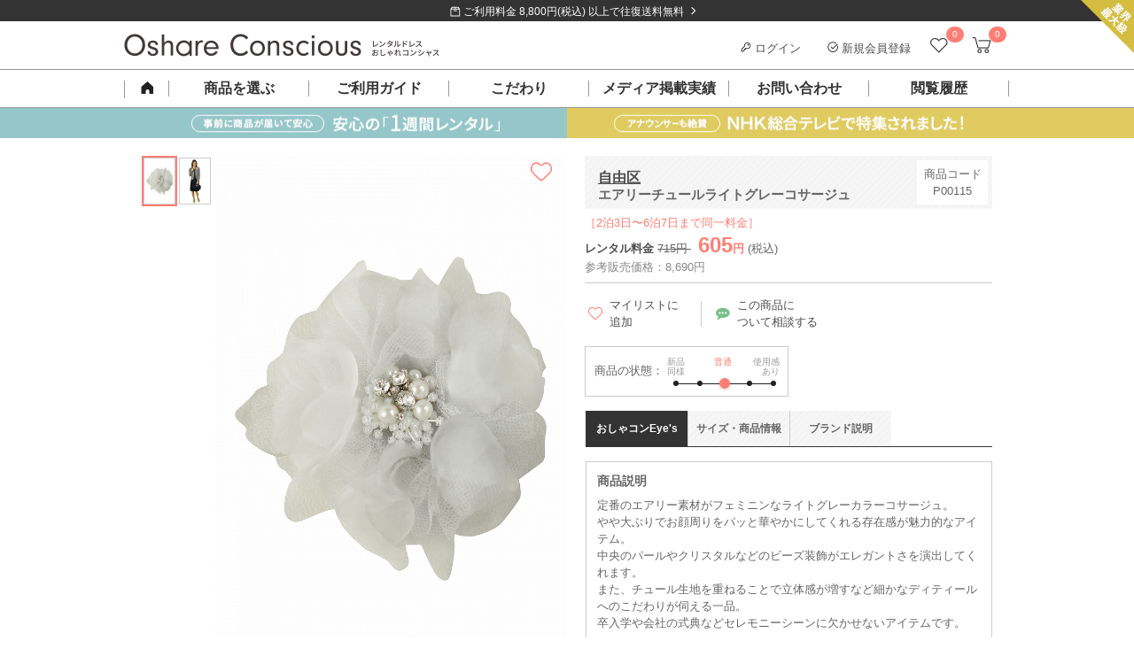

--- FILE ---
content_type: text/html; charset=UTF-8
request_url: https://dress-cons.com/product/p/4457
body_size: 40084
content:
<!DOCTYPE html>
<html lang="ja">
 <head>
 <meta charset="UTF-8">
<title>自由区 エアリーチュールライトグレーコサージュ をレンタル - 結婚式パーティーのドレスレンタルはおしゃれコンシャス</title>
<meta name="author" content="おしゃれコンシャス" >
<meta name="description" content="定番のエアリー素材がフェミニンなライトグレーカラーコサージュ。やや大ぶりでお顔周りをパッと華やかにしてくれる存在感が魅力的なアイテム。中央のパールやクリスタルなどのビーズ装飾がエレガントさを演出してくれます。また、チュール生地を重ねることで立体感が増すなど細かなディティールへのこだわりが伺える一品。卒入学や会社の式典などセレモニーシーンに欠かせないアイテムです。（サイズ：-）">
<meta name="keywords" content="自由区,コサージュ,レンタル,ゲスト,結婚式,パーティー,ブランド,謝恩会">
<link rel="canonical" href="https://dress-cons.com/product/p/4457" />
<link rel="shortcut icon" href="https://f.dress-cons.com/asset/favicon.ico?80d527">
<link rel="icon" type="image/vnd.microsoft.icon" href="https://f.dress-cons.com/asset/favicon.ico?80d527">
<link rel="icon" href="https://f.dress-cons.com/asset/favicon.ico?80d527">
<link rel="apple-touch-icon" href="https://f.dress-cons.com/asset/img/apple-touch-icon.png?7e7440">
<meta property="og:site_name" content="【ゲストドレスのレンタル】おしゃれコンシャス" /> 
<meta property="og:type" content="article" />
<meta property="og:url" content="https://dress-cons.com/product/p/4457" />
<meta property="og:image" content="https://f.dress-cons.com/upload/P00113-1-360.jpg" />
<meta property="og:title" content="自由区 エアリーチュールライトグレーコサージュ をレンタル" />
<meta property="og:description" content="定番のエアリー素材がフェミニンなライトグレーカラーコサージュ。やや大ぶりでお顔周りをパッと華やかにしてくれる存在感が魅力的なアイテム。中央のパールやクリスタルなどのビーズ装飾がエレガントさを演出してくれます。また、チュール生地を重ねることで立体感が増すなど細かなディティールへのこだわりが伺える一品。卒入学や会社の式典などセレモニーシーンに欠かせないアイテムです。（サイズ：-）" >
<meta name="format-detection" content="telephone=no">
<meta name="p:domain_verify" content="741ecc1d5dfaca6b3038a9b96076f9f1"/>
 <link rel="preconnect" href="https://www.google-analytics.com">
<link rel="preconnect" href="https://www.googletagmanager.com">
<link rel="preconnect" href="https://www.googleadservices.com">
<link rel="preconnect" href="https://s.yimg.jp">

<!-- Google Analytics -->
<script>
window.ga=window.ga||function(){(ga.q=ga.q||[]).push(arguments)};ga.l=+new Date;
ga('create', 'UA-29700990-2', 'auto');
ga('require', 'linkid');
ga('require', 'ec');
</script>
<script async src='https://www.google-analytics.com/analytics.js'></script>
<!-- End Google Analytics -->

<script type="text/javascript">
var dataLayer = dataLayer || [];
</script>



<meta name="facebook-domain-verification" content="iecmk9lt60u9uogn3soeb9rn6iz7fi" />
<!-- Meta Pixel Code -->
<script>
!function(f,b,e,v,n,t,s)
{if(f.fbq)return;n=f.fbq=function(){n.callMethod?
n.callMethod.apply(n,arguments):n.queue.push(arguments)};
if(!f._fbq)f._fbq=n;n.push=n;n.loaded=!0;n.version='2.0';
n.queue=[];t=b.createElement(e);t.async=!0;
t.src=v;s=b.getElementsByTagName(e)[0];
s.parentNode.insertBefore(t,s)}(window, document,'script',
'https://connect.facebook.net/en_US/fbevents.js');
fbq('init', '852269743838758');
fbq('track', 'PageView');
</script>
<noscript><img height="1" width="1" style="display:none"
src="https://www.facebook.com/tr?id=852269743838758&ev=PageView&noscript=1"
/></noscript>
<!-- End Meta Pixel Code -->


<script>
</script>

<!-- Google tag (gtag.js) -->
<script async src="https://www.googletagmanager.com/gtag/js?id=G-GELLCH526Z"></script>
<script>
 window.dataLayer = window.dataLayer || [];
 function gtag(){dataLayer.push(arguments);}
 gtag('js', new Date());

 var gtagOpts = {};
    gtag('config', 'G-GELLCH526Z', gtagOpts);
</script>


<script async src="https://tag.eisa.mercari.com/eagletag.js"></script>
<script>
 window.eagletag = window.eagletag || {cmd: []};
 eagletag.cmd.push(function(){
 eagletag.setAccountID('TYT6c5jV2cBns5HJArx6sS');
 eagletag.writeTrackingID();
 eagletag.run();
 });
</script>

<script>
window.onerror = function(m, f, l, c){
 ga('send', 'exception', {'exDescription': m+' ('+f+': line '+l+': col '+c+')'});
}
</script>

<script src="https://h.accesstrade.net/js/nct/lp.min.js" async></script>
  <style type="text/css">
 .a-b-c{-moz-user-focus:normal;-moz-user-select:none;border:1px solid #000;float:left;padding:2px;background:#c3d9ff;cursor:default}.a-b-c th{text-align:center}.a-b-c td{text-align:center;vertical-align:middle;padding:1px 3px}.a-b-c-d{position:absolute;background:threedface;border:1px solid gray;-moz-user-focus:normal;z-index:1;outline:none}.a-b-c-d ul{list-style:none;margin:0;padding:0}.a-b-c-d ul li{cursor:default}.a-b-c-d-e{background:#ccf}.a-b-c td div{float:left}.a-b-c button{padding:0;margin:1px 0;border:0;color:#20c;font-weight:bold;background:transparent}.a-b-c-b{background:#fff}.a-b-c-f,.a-b-c-g{padding:1px 3px}.a-b-c-h td,td.a-b-c-i-j,td.a-b-c-k-j{text-align:center}.a-b-c-l{min-width:11ex;white-space:nowrap}.a-b-c-m{min-width:6ex;white-space:nowrap}.a-b-c-n{white-space:nowrap}.a-b-c table{border-collapse:collapse}.a-b-c-o-l{color:#888}.a-b-c-p-q,.a-b-c-p-r{background:#eee}td.a-b-c-e{background:#c3d9ff}.a-b-c-i{background:#9ab;font-weight:bold!important;border-color:#246 #9bd #9bd #246;color:#fff}.a-b-c{position:absolute}.s-t{background:#c1d9ff;border:1px solid #3a5774;color:#000;padding:4px;position:absolute}.s-t a,.s-t a:link,.s-t a:visited{cursor:pointer}.s-t-u{background:#666;left:0;position:absolute;top:0}.s-t-v{background:#e0edfe;color:#000;cursor:pointer;font-size:120%;font-weight:bold;padding:8px 31px 8px 8px;position:relative;_zoom:1}.s-t-v-w{background:#e0edfe url(//ssl.gstatic.com/editor/editortoolbar.png) no-repeat -528px 0;cursor:default;height:15px;position:absolute;right:10px;top:8px;width:15px;vertical-align:middle}.s-t-x,.s-t-y{background-color:#fff;padding:8px}.a-z-A{font-weight:bold}.B-C{font:normal 13px Arial,sans-serif;position:absolute;background:#fff;border:1px solid #666;-moz-box-shadow:2px 2px 2px rgba(102,102,102,.4);-webkit-box-shadow:2px 2px 2px rgba(102,102,102,.4);width:300px}.B-D{cursor:pointer;padding:.4em}.B-E{font-weight:bold}.B-F{background-color:#b2b4bf}.a-G-H{position:relative;display:-moz-inline-box;display:inline-block}* html .a-G-H,*:first-child+html .a-G-H{display:inline}.a-I-J{margin:0 2px;padding:3px 6px;text-align:center;vertical-align:middle;white-space:nowrap;cursor:default;outline:none;font-family:Arial,sans-serif;color:#000;border:1px solid #bbb;-webkit-border-radius:3px;-moz-border-radius:3px;background:-webkit-gradient(linear,0% 40%,0% 70%,from(#f9f9f9),to(#e3e3e3));background:-moz-linear-gradient(top,#f9f9f9,#e3e3e3)}.a-I-J-K{border-color:#939393!important}.a-I-J-L{border-color:#444}.a-I-J-F,.a-I-J-M,.a-I-J-N{border-color:#444!important;background:-webkit-gradient(linear,0% 40%,0% 70%,from(#e3e3e3),to(#f9f9f9));background:-moz-linear-gradient(top,#e3e3e3,#f9f9f9)}.a-I-J-O{color:#888}.a-I-J-P{font-weight:bold}.a-I-J-Q-R{margin-right:0!important;border-right:1px solid #bbb;-webkit-border-top-right-radius:0;-webkit-border-bottom-right-radius:0;-moz-border-radius-topright:0;-moz-border-radius-bottomright:0}.a-I-J-Q-S{border-left:1px solid #f9f9f9;margin-left:0!important;-webkit-border-top-left-radius:0;-webkit-border-bottom-left-radius:0;-moz-border-radius-topleft:0;-moz-border-radius-bottomleft:0}.T-U-t{position:fixed;top:20px}.T-U-t .s-t-v{display:none}.T-U-t{background:#eee}.T-U-t .s-t-y,.T-U-t .s-t-x{background:transparent}.T-U-t .s-t-y{min-width:240px}.T-U-t .s-t-x{text-align:right}.T-U-t .s-t-x button{font-size:14px;border:solid 1px #666;min-width:7em}.T-U-t .s-t-x button[name="cancel"]{float:left}.s-t-u{z-index:900}.s-t{z-index:1000}.V-W{position:relative;margin-bottom:16px}.V-W-X{position:absolute;left:0}.V-W-Y{letter-spacing:.2em}.V-W-Y-Z{letter-spacing:.1em;font-weight:normal;color:#ff7e74}.V-W-v{position:absolute;line-height:1.5;font-weight:normal}.V-ab-X .bb{display:inline-block;padding:6px;vertical-align:top;text-align:center;line-height:100%}.V-ab-X .bb span{display:inline-block;margin:0 -3px;font-weight:normal;vertical-align:middle}.V-ab-X .bb a{box-sizing:border-box;display:inline-block;width:100%;height:100%;font-size:11px;text-decoration:none}.cb-db-X .db-eb{display:none}.cb-fb-gb:checked~.cb-db-X .db-eb{display:block}.db-eb{padding-top:8px;padding-bottom:8px;display:block;margin:8px auto;clear:both}.cb-fb-gb:checked~.cb-db-X.hb-ib .jb:nth-child(n+6),.cb-fb-gb:checked~.cb-db-X.kb-ib .jb:nth-child(n+11),.cb-fb-gb:checked~.cb-db-X.hb-lb .jb:nth-child(n+4),.cb-fb-gb:checked~.cb-db-X.kb-lb .jb:nth-child(n+7),.cb-fb-gb:checked~.cb-db-X.mb-nb .jb:nth-child(n+13){display:none}*,*:after,*:before{box-sizing:border-box}html,body{border:0}div,span,iframe,h1,h2,h3,h4,h5,h6,p,blockquote,pre,a,address,big,cite,code,del,em,img,ins,q,s,small,strike,strong,sub,sup,tt,dl,dt,dd,ol,ul,li,fieldset,form,label,legend,table,caption,tbody,tfoot,thead,tr,th,td{margin:0;padding:0;border:0}html,body{margin:0;padding:0;font-size:13px}html,body,h1,h2,h3,h4,h5{line-height:150%}body{word-wrap:break-word;overflow-wrap:break-word}pre{white-space:pre-wrap}p{margin-bottom:1em}li{list-style:none}label{cursor:pointer}.ob-pb img{width:100%}a{color:#4d4d4d;text-decoration:underline}.qb{display:none!important}.rb{clear:both}.sb{display:block}.sb:after{display:block;clear:both;height:0;line-height:0;visibility:hidden;content:""}.tb{color:lightblue}.ub{color:#ff7e74;font-weight:bold}.vb{color:red}.wb-xb,.yb-xb{margin:0}.zb-H-ab-X{margin-bottom:16px}.zb-H{margin-bottom:30px}.zb-H-v{height:40px;line-height:40px;border-bottom:1px solid #4d4d4d;font-size:14px;font-weight:bold;padding-left:5px}.Ab-H{display:block;text-decoration:none}.Ab-H-v{font-size:14px;font-weight:bold;margin:26px 0 8px}.Ab-H-Bb{padding-bottom:30px;border-bottom:1px solid #ccc}.eb.Cb{background-color:transparent;border:1px solid #888;color:#4d4d4d;cursor:pointer;outline:none;-webkit-appearance:none;-moz-appearance:none;text-decoration:none;font-weight:normal}.Db-Eb,.Db-Fb-Gb{zoom:1}.Db-Hb-ob{display:inline-block;vertical-align:top;width:172px;height:264px;margin-right:28px}.Db-Hb-v{font-weight:bold;font-size:14px}.Db-Hb-ob img{max-height:100%;max-width:100%}.Db-Ib{font-size:12px}.Db-Hb-tb{vertical-align:top}.Db-Hb-Jb{color:#4d4d4d;margin:16px auto}.Db-Hb-Jb .Kb{text-align:right}.Db-Hb-Jb .Lb{background-color:#fff5f4;color:#ff7e74;font-weight:bold;float:none;text-align:right}.Db-Hb-Jb{border-collapse:collapse;border:1px solid #eee}.Db-Hb-Jb td{border-collapse:collapse;border:1px solid #eee;padding:8px}.Db-Hb-Jb .W td{text-align:center}.Db-Hb-Jb .Mb{background-color:#fafafa}.Db-Hb-Jb .Nb{font-size:75%;vertical-align:top}.Db-Hb-Ob{position:relative;box-sizing:border-box;background-color:#fff5f4;color:#ff7e74;border:1px solid #ff7e74;padding:10px 16px;font-weight:bold}.Db-Hb-Ob:before{content:"";display:block;position:absolute;right:90px;height:0;width:0;border-bottom:12px solid #ff7e74;border-left:6px solid #fff;border-right:6px solid #fff;top:-12px;z-index:1}.Db-Hb-Ob:after{content:"";display:block;position:absolute;right:90px;height:0;width:0;border-bottom:12px solid #fff5f4;border-left:6px solid transparent;border-right:6px solid transparent;top:-10px;z-index:2}.Db-Hb-Ob-Pb{position:absolute;display:inline-block;vertical-align:middle}.Db-Hb-Ob-Pb img{vertical-align:middle}.Db-Hb-Ob-Pb-Qb{display:inline-block;margin-top:2px;vertical-align:middle}.Db-Hb-Rb hr{height:0;border:0;border-top:1px solid #ccc;margin:30px 0 15px}.Db-Hb-Ob .Sb{display:inline-block;font-size:18px}.Db-Hb-Ob-Pb .Sb{font-size:22px;vertical-align:middle}.Db-Tb-Rb{margin-bottom:30px}.Db-Tb-D{box-sizing:border-box;height:100px;background-color:#fafafa;margin-bottom:20px}.Db-Tb-ob{display:inline-block;box-sizing:border-box;width:92px;height:100px;text-align:center;padding-top:20px;vertical-align:top}.Db-Tb-ob img{height:60px;width:auto}.Db-Tb-tb{display:inline-block;box-sizing:border-box;padding:24px 10px 24px 0;vertical-align:top}.Db-Tb-Ub-Rb{box-sizing:border-box;border:1px solid #ccc;padding:24px}.Db-Tb-Ub-tb{box-sizing:border-box;vertical-align:top}.Db-Tb-Ub-v{font-size:18px;font-weight:bold}.Db-Tb-Ub-Vb{margin-top:26px;font-size:13px;font-weight:bold}.Db-Tb-Ub-Gb{margin-top:24px;font-size:13px}.Db-Tb-Ub-Wb{display:block;box-sizing:border-box}.Db-Xb-Rb .Yb-v{margin:30px 0}.Db-Xb-D{margin-bottom:40px;position:relative}.Db-Xb-ob{display:inline-block;vertical-align:top;box-sizing:border-box}.Db-Xb-tb{vertical-align:top;box-sizing:border-box}.Db-Zb-ac-bc{font-size:18px;font-weight:bold;line-height:150%}.Db-Zb-Rb hr{height:0;border:0;border-top:1px solid #ccc;margin:24px 0 0}.cc-dc-ec{color:#f22422;padding:1em .5em;background-color:#ffd3d4;text-align:left;font-weight:bold;font-size:110%}.cc-dc-ec .Ob{color:#333;font-weight:normal;font-size:13px;margin-top:8px}.cc-fc-gc{color:red;border-top:1px solid #aa3535;border-bottom:1px solid #aa3535;margin:8px 0}.cc-fc-gc .Pb{vertical-align:middle}.cc-hc-ec{color:red;font-size:120%;font-weight:bold;margin:10px 5px}.cc-hc-X{padding:10px 0;text-align:center}.cc-fc-gc .ic{font-size:110%;color:#aa3535}.cc-jb-jc{background-color:#aaa}.cc-jb-kc{background-color:#f6f6f6}.cc-jb-lc{background-color:#ffd}.a-b-c{color:#333;font:inherit;font-size:inherit}.a-b-c th,.a-b-c td{font:inherit;font-size:inherit}.a-b-c .mc-X{border:2px solid #ff7e74;border-radius:0;padding:8px}.a-b-c .mc-nc{text-align:center;background:#fff;border:1px solid #ccc;background-position:0 0;background-repeat:no-repeat;padding:0;font-weight:bold}.a-b-c .mc-nc-oc{background-image:url('https://f.dress-cons.com/asset/img/datepicker/bg-cal-enabled.png');background-color:#fff;color:#ff7e74;cursor:pointer}.a-b-c .mc-nc-pc{background-image:url('https://f.dress-cons.com/asset/img/datepicker/bg-cal-inactive.png');color:#ccc;background-color:#aaa}.a-b-c .a-b-c-qc-b{background-image:url('https://f.dress-cons.com/asset/img/datepicker/bg-cal-disabled.png');color:#ccc;background-color:#fff;cursor:default}.mc-rc .mc-nc{cursor:default;pointer-events:none}.a-b-c .a-b-c-e{background:#ff7e74;color:white}.a-b-c .a-b-c-o-l{opacity:.6}.a-b-c-f,.a-b-c-g{border:none}.a-b-c .mc-sc{height:2px;border-top:2px dotted #dedede;float:none}.a-b-c-g.a-b-c-g{padding:.7em .3em;text-align:center;font-weight:bold;color:#4d4d4d}.a-b-c-n.a-b-c-n{color:#ff7e74;font-size:120%;margin:0 2.3em;line-height:1.8em;text-align:center;font-weight:bold}.a-b-c-h td{position:relative}.a-b-c button{width:15px;height:15px;background-size:15px 15px;background-repeat:no-repeat;background-position:0 0;cursor:pointer;display:block;position:absolute;left:50%;margin-left:-8px;top:.5em;overflow:hidden;text-indent:-99999px}.a-b-c-tc.a-b-c-tc{background-image:url('https://f.dress-cons.com/asset/img/icon-cal-right.png')}.a-b-c-uc.a-b-c-uc{left:75%;background-image:url('https://f.dress-cons.com/asset/img/icon-cal-left.png')}.a-b-c button.O{opacity:.25;cursor:default}.vc-v-X{position:relative;font-size:15px;line-height:15px;padding-top:10px;padding-bottom:10px}.vc-w-J{position:absolute;display:inline-block;right:8px;top:8px;cursor:pointer;width:12px;height:12px;font-size:14px}.vc-w-J img{max-width:100%;max-height:100%;vertical-align:top}.a-b-c tbody{-webkit-tap-highlight-color:rgba(0,0,0,0)}.a-b-c .mc-nc-oc{-webkit-tap-highlight-color:initial}.cb-mc-Ob-X{padding-top:8px;font-size:12px;line-height:12px;color:#666}.cb-mc-Ob-X img{box-sizing:border-box;border:1px solid #ccc;width:15px;height:15px;vertical-align:middle}.mc-Ob-ab{margin-top:8px;border:solid 1px #4d4d4d;padding-top:4px;padding-bottom:4px;display:block;text-decoration:none;color:#4d4d4d;text-align:center;padding-left:10px;padding-right:18px}.a-b-c table{margin:auto}.a-b-c th:first-child{display:none}.wc-Pb{position:absolute;display:inline-block;background-image:url('https://f.dress-cons.com/asset/img/icon-cal2.png');background-repeat:no-repeat;background-position:0 0;cursor:pointer;pointer-events:none}.mc-gb-X input{vertical-align:middle;cursor:pointer}.mc-X,.mc-gb-xc{zoom:1}.mc-gb-xc:after{display:block;clear:both;height:0;line-height:0;visibility:hidden;content:""}.mc-gb-X.F .wc-Pb{background-image:url('https://f.dress-cons.com/asset/img/icon-cal2-red.png')}.mc-gb-X.F input{border-color:#e60012;color:#e60012}.mc-gb-X.F input::placeholder{color:#e60012}.mc-gb-X.F input::-webkit-input-placeholder,.mc-gb-X.F input:-ms-input-placeholder,.mc-gb-X.F input::-ms-input-placeholder{color:#e60012!important}.mc-s-u{background-color:#000;position:fixed;opacity:.5;top:0;bottom:0;width:100vw;height:100vh;z-index:19}.cb-yc-q,.cb-yc-r{margin:0}.yc-X{background-color:rgba(255,255,255,1);border:1px solid #ccc;padding:20px;padding-top:28px;position:absolute;z-index:100}.yc-X .a-b-c{background-color:rgba(255,255,255,1);float:none;position:relative}.mc-X .a-b-c{border:2px solid #ff7e74;border-radius:0;padding:8px}.yc-s-zc{opacity:.5;background-color:#000;position:fixed;top:0;bottom:0;left:0;right:0;width:100vw;height:100vh;z-index:90}.Ac{color:#ff7e74}.u-Ac{background-color:#ff7e74}.u-Bc{background-color:#f6f6f6;background-image:url('https://f.dress-cons.com/asset/img/slash-bg.png');background-repeat:repeat;background-size:8px 8px}.u-Bc-Cc{background-color:#333;background-image:url('https://f.dress-cons.com/asset/img/slash-bg-dark.png');background-repeat:repeat;background-size:8px 8px}hr.Cb{border:0;border-top:1px solid #ccc}.y-X{margin-bottom:1em}.Dc-Ec{margin-top:1em;margin-bottom:1em}.Fc-v{border-top:2px solid #4d4d4d;background-color:#f6f6f6;background-image:url('https://f.dress-cons.com/asset/img/slash-bg.png');background-size:8px 8px;background-repeat:repeat;font-size:140%;line-height:20px;padding:15px 15px 12px;height:auto;width:auto;color:#222;float:none;margin-top:0;margin-bottom:16px}.Gc-v{color:#fff;padding-top:12px;padding-bottom:12px;padding-left:20px;position:relative;background:#222;margin-top:2em;margin-bottom:1em}.Gc-v:before{content:"";display:block;position:absolute;background-color:#ff7e74;height:3px;top:50%;margin-top:-2px;left:0;width:8px}.Yb-v{padding-left:8px;border-left:3px solid #ff7e74;color:black;margin-top:1em;margin-bottom:.5em;font-weight:bold}.Hc-v{box-sizing:border-box;color:#4d4d4d;font-size:14px;height:36px;line-height:15px;padding:11px;width:100%;margin:10px 0 16px;background-image:url('https://f.dress-cons.com/asset/img/slash-bg.png');background-color:#f6f6f6;background-size:8px 8px;background-repeat:repeat}.ec-bc{color:red}.Ic{box-sizing:border-box;display:inline-block;border:2px solid #ff7e74;position:relative;padding:10px;color:#ff7e74;text-decoration:none;font-size:14px;font-weight:bold;margin-top:16px}.Ic:after{position:absolute;right:8px;content:"\003009";text-decoration:none}.bc-S{text-align:left!important}.bc-R{text-align:right!important}.bc-Jc{text-align:center!important}.bc-Kc{text-decoration:underline!important}.bc-Lc-Kc{text-decoration:none!important}.Mc{cursor:pointer!important}.eb{-webkit-appearance:none;-moz-appearance:none;cursor:pointer;outline:none;background-color:transparent;padding:8px 16px 6px;font-weight:bold;border:0;text-decoration:none;font-size:13px;line-height:150%;display:inline-block}.eb-P{background-color:#ff7e74;color:white;margin-left:4px;min-width:10em}.eb-Nc{border:1px solid #aaa;color:#666;padding:4px;font-weight:normal}.eb-ab{background-color:#999;color:white;margin-right:4px;min-width:10em}.eb-Sb{min-width:20em}.eb-Oc{min-width:auto;padding:4px 8px}.Pc-Qc-Pb-X img{width:58px;height:58px}.Sb-bc{font-size:120%;line-height:150%}.vb-Rc{text-align:center}.H{display:block!important}.G-H{display:inline-block!important}.Sc-dc{vertical-align:top!important}.Sc-Tc{vertical-align:middle!important}.Sc-Uc{vertical-align:bottom!important}.Sc-Tc-Vc td{vertical-align:middle!important}.Nc-Ec{border:1px solid #ccc}.Nc-k{border:0}.Wc-Ec{font-weight:normal!important}.Wc-Xc{font-weight:bold}.Wc-Sb{font-size:175%;line-height:1}.Wc-Yc{font-size:200%;line-height:1}.Wc-Zc{font-size:300%;line-height:1}.ad-bd{width:100%!important}table.Cb{border-spacing:0;border-top:1px solid #ccc;border-left:1px solid #ccc}table.Cb th{background-color:#f6f6f6;color:#4d4d4d;text-align:left;box-sizing:border-box;border-color:#ccc;border-right:1px solid #ccc;border-bottom:1px solid #ccc}table.Cb td{box-sizing:border-box;border-color:#ccc;border-right:1px solid #ccc;border-bottom:1px solid #ccc}.cd-ad{width:100%;height:auto}img.dd,.dd-ed img,.cd-dd{background-image:url([data-uri]);background-position:50% 50%;background-repeat:no-repeat;background-size:14px 11.5px}.Pb-fd-R,.Pb-fd-S{position:relative}.Pb-fd-R:after{content:"";position:absolute;display:inline-block;width:12px;height:12px;right:8px;top:50%;margin-top:-6px;background-repeat:no-repeat;background-size:12px 12px;background-position:0 0}.Pb-fd-R-gd{position:relative}.Pb-fd-R-gd:after{background-image:url('https://f.dress-cons.com/asset/img/common/arrow_down.png');content:"";position:relative;display:inline-block;width:12px;height:12px;top:50%;margin-top:-6px;margin-left:8px;background-repeat:no-repeat;background-size:12px 12px;background-position:0 0}.Pb-fd-R-hd:after{background-image:url('https://f.dress-cons.com/asset/img/icon-right-white.png')}.Pb-fd-R-id:after{background-image:url('https://f.dress-cons.com/asset/img/icon-right-black.png')}.Pb-fd-R-jd:after{background-image:url('https://f.dress-cons.com/asset/img/icon-right-pink-large.png');margin-top:-8px;right:0;background-size:16px 16px;width:16px;height:16px}.Pb-fd-S:before{content:"";position:absolute;display:inline-block;width:12px;height:12px;left:8px;top:50%;margin-top:-6px;background-repeat:no-repeat;background-size:12px 12px;background-position:0 0}.Pb-fd-S-id:before{background-image:url('https://f.dress-cons.com/asset/img/icon-left-black.png')}input[type='text'],input[type='password'],input[type='email']{border:solid 1px #ccc;padding:2px}.kd-ld{background-color:#e60012;padding:8px 12px 8px 24px;line-height:150%;color:#fff;display:block;text-decoration:none;position:relative}.kd-ld:before{content:"";display:inline-block;width:14px;height:14px;background-image:url('https://f.dress-cons.com/asset/img/icon-alert.png');background-repeat:no-repeat;background-size:14px 14px;background-position:0 0;vertical-align:middle;margin-right:2px;position:absolute;top:10px;left:6px}.kd-ld.fd{padding-right:24px}.kd-ld.fd:after{content:"";position:absolute;display:inline-block;width:12px;height:12px;right:8px;top:50%;margin-top:-6px;background-image:url('https://f.dress-cons.com/asset/img/icon-right-white.png');background-repeat:no-repeat;background-size:12px 12px;background-position:0 0}.kd-ld a{color:white}ul.md{padding-left:20px;margin-bottom:8px}ul.md li{list-style-type:disc;margin-bottom:8px}.nd-ab{zoom:1}.od-Ub{margin-bottom:1em}.od-jb{display:inline-block;color:#4d4d4d;background:#fff;border:1px solid #ccc;text-decoration:none;text-align:center}.od-jb.pd{color:#ccc;background-color:#f6f6f6}.qd-rd{cursor:pointer}.Cb-sd{display:none}.Cb-sd~label:before{display:inline-block;vertical-align:bottom;margin-right:2px;content:"";width:17px;height:16px;margin-bottom:1px;background-image:url('https://f.dress-cons.com/asset/img/product/checkbox_clear.png');background-repeat:no-repeat;background-size:16px 16px;background-position:center center;cursor:pointer}.Cb-sd:checked~label:before{background-image:url('https://f.dress-cons.com/asset/img/product/checkbox_checked.png')}.td-R{float:right}.td-S{float:left}.Cb-ud input[type="radio"]{display:none}.Cb-ud label{line-height:1em;display:inline-block;margin-top:4px}.Cb-ud label:before{box-sizing:border-box;content:"";display:inline;display:inline-block;vertical-align:bottom;margin-right:8px;line-height:1em;width:15px;height:15px;padding:0;background-color:white;border:1px solid #888;border-radius:8px}.Cb-ud input:checked+label:before{border:5px solid #ff7e74;width:15px;height:15px}.vd-X .fd-Rb{top:-6px;position:relative;background:#fff;border:1px solid #ccc;border-radius:3px;text-align:center}.vd-X .fd-Rb:after{top:100%;left:50%;border:solid transparent;content:" ";height:0;width:0;position:absolute;pointer-events:none}.vd-X .fd-Rb:before{top:100%;left:50%;border:solid transparent;content:" ";height:0;width:0;position:absolute;pointer-events:none;border-color:rgba(204,204,204,0);border-top-color:#ccc;border-width:6px;margin-left:-6px}.vd-X .fd-Rb:after{border-color:rgba(255,255,255,0);border-top-color:#fff;border-width:5px;margin-left:-5px}.vd-X a{display:inline-block}.wd-xd-X .dc-nd-ab a{font-size:12px;border-color:#ccc}.yd-t-X .s-t-u{z-index:900}.yd-t-X .s-t{z-index:1000;background:white;border:1px solid #f6f6f6}.yd-t-X .s-t-v{padding:8px;z-index:1}.yd-t-X .s-t-v-w{background:#fff;cursor:pointer;width:16px;height:16px;display:block;position:static}.yd-t-X .s-t-v-w img{width:100%;height:100%}.yd-t-X .s-t-v{background:white;position:absolute}.yd-t-X .s-t-y{padding:0;text-align:center}.yd-t-v{font-weight:bold;font-size:15px;border-bottom:1px solid #ccc;color:#222}.yd-t-y-v{font-size:13px;color:#4d4d4d}.yd-t-y-Gb{font-size:12px;color:#888;margin-bottom:32px}.yd-t-y .D{padding-bottom:20px}.yd-t-y .D .eb{width:240px}.yd-t-X .s-t-x{padding:0}.zd-t-X .zd-tb-Gb-X .Ad-Bd{margin-bottom:1em}.vb-Rc{margin:auto}.Cd{max-width:100%}.vb-Rc .bc{font-size:115%;line-height:170%;text-align:center;margin-top:24px;margin-bottom:24px;font-weight:bold}.Dd-d-pb{margin:0;padding:0}.Dd-d{width:100%;background-color:white}.Dd-d-Ob-X{border-bottom:1px solid #ccc}.Dd-d-Ob-X label{display:inline-block;margin:4px 8px;font-size:12px;position:relative;color:#ff7e74;text-decoration:underline}.Dd-d-Ob-X label:after{content:"\00003e";top:0;right:8px;transform-origin:right center;-webkit-transform:scale(0.5,1);transform:scale(0.5,1);position:relative;display:inline-block;left:4px}.Dd-d-Ob-X-Ed-Pb{width:14px;height:12px;vertical-align:middle;position:relative;bottom:2px}.Fd-Gd input:invalid,.Fd-Gd select:invalid,.Fd-Gd textarea:invalid{background-color:#fdd}.Hd-Id{color:red}.Hd-Pb{border-radius:8px;padding:2px;margin:2px;font-weight:bold;color:white;position:relative;top:4px;vertical-align:top}.Hd-Pb-Jd{background-color:#d00;background-image:-o-linear-gradient(top,#dd0000 0%,#aa0000 100%);background-image:-moz-linear-gradient(top,#dd0000 0%,#aa0000 100%);background-image:-webkit-linear-gradient(top,#dd0000 0%,#aa0000 100%);background-image:-ms-linear-gradient(top,#dd0000 0%,#aa0000 100%);background-image:linear-gradient(top,#dd0000 0%,#aa0000 100%)}.Hd-Pb-Kd{background-color:#0d0;background-image:-o-linear-gradient(top,#00dd00 0%,#00aa00 100%);background-image:-moz-linear-gradient(top,#00dd00 0%,#00aa00 100%);background-image:-webkit-linear-gradient(top,#00dd00 0%,#00aa00 100%);background-image:-ms-linear-gradient(top,#00dd00 0%,#00aa00 100%);background-image:linear-gradient(top,#00dd00 0%,#00aa00 100%)}.zc-Ld{position:absolute;right:0;top:0;z-index:1}.W-Md-fc{text-align:center}.W-Md-fc a{display:block;background-color:#333;color:white;text-decoration:none}.W-Md-fc span{padding-left:2em;padding-right:2em}.W-Md-fc span:before{content:"";background-image:url('https://f.dress-cons.com/asset/img/frame/icon-shipping.png');background-size:contain;background-repeat:no-repeat;display:inline-block;width:12px;height:12px}.W-Md-fc span:after{top:45%}.W-Md-fc img{display:inline-block;height:24px;width:24px}.W-Nd-Od{margin-right:8px}.Pd-Qd-d a{display:inline-block;position:relative;text-decoration:none}.Pd-Qd-d a img{pointer-events:none;display:inline-block}.Pd-Qd-d a span{display:block;overflow:hidden;white-space:nowrap}.Pd-Qd-d .Rd{position:absolute;display:inline-block;background-color:#ff7e74;color:white;font-weight:normal;text-align:center}.Pd-d li{position:relative}.W-Sd-ab{position:absolute;top:100%;z-index:100;background-color:white}#category-menu-overlay{position:fixed;top:0;bottom:0;left:0;right:0;overflow:hidden;display:block;background-color:#000;z-index:90}.Sd-Lb-X,.Sd-Kb-X{zoom:1}.Sd .D.F{background-color:#f7f7f7;border-bottom:1px solid #ddd}.Sd-Yb{position:relative}.Sd-Yb-Td{border-top:1px solid #ddd;background-color:#fafafa;position:absolute;top:0;left:0;right:0}.Sd-Yb .D{border-bottom:1px solid #ddd}.Pd-Sd-ab .D .Sd-M,.Ud .Sd .D .Sd-M,.yb-Vd-d .Sd .D .Sd-M,.dc-Sd .Sd .D .Sd-M{position:relative}.Pd-Sd-ab .D .Sd-M:after,.Ud .Sd .D .Sd-M:after,.yb-Vd-d .Sd .D .Sd-M:after,.dc-Sd .Sd .D .Sd-M:after{content:"";display:block;position:absolute;right:10px;top:21px;background-image:url('https://f.dress-cons.com/asset/img/plus-solid.svg');background-repeat:no-repeat;background-size:16px 16px;height:16px;width:16px;transform:none}.Pd-Sd-ab .D.Wd .Sd-M:after,.Ud .Sd .D.Wd .Sd-M:after,.yb-Vd-d .Sd .D.Wd .Sd-M:after,.dc-Sd .Sd .D.Wd .Sd-M:after{background-image:url('https://f.dress-cons.com/asset/img/minus-solid.svg')}.Pd-Sd-ab .D.Wd .Sd-M,.dc-Sd .Sd .D.Wd .Sd-M{background-color:#f7f7f7}.Pd-Sd-ab .D .Sd-Yb,.Ud .Sd .D .Sd-Yb,.dc-Sd .Sd .D .Sd-Yb{display:none;background-color:white;z-index:2}.Pd-Sd-ab .D.Wd .Sd-Yb,.Ud .Sd .D.Wd .Sd-Yb,.dc-Sd .Sd .D.Wd .Sd-Yb{display:block}.Xd-Yd-X{margin:0}.Xd-Yd-d{line-height:1.25}.Xd-Yd-d.dc{border-bottom:1px solid #4d4d4d}.Xd-Yd-d.Uc{border-top:1px solid #4d4d4d}.Xd-Yd-d a{vertical-align:top;display:inline-block;box-sizing:border-box;text-align:center;text-decoration:none;border-right:1px solid #ccc;font-weight:bold;overflow:hidden}.Xd-Yd-d .F{background-image:none;background-color:#333}.Xd-Yd-d .Zd{display:block;margin-top:4px;color:#4d4d4d;font-size:14px}.Xd-Yd-d .F .Zd{color:white}.Xd-Yd-d img{display:block;margin:auto}.Xd-Yd-y{margin:20px 0}.Xd-Yd-ae{display:block}.Xd-Yd-H .Ob,.Xd-Yd-H .Ob a{color:#888}.be-ce-X{position:relative;padding:0;margin:10px auto;margin-left:.5px;margin-right:.5px;padding-top:40px}.be-ce-X section:first-of-type h2{border-left:0}.be-ce-ce{padding:0;margin-left:.5px;margin-right:.5px;border-left:1px solid #ccc}.be-ce-ce a{display:block;line-height:12px;height:40px;width:100%;text-align:center;text-decoration:none}.be-ce-Gb{position:relative;background-color:white}.be-ce-Gb:before{content:"";display:block;width:100%;height:0;border-bottom:1px solid #333;margin-bottom:16px}.de-be-X a:first-child{border-top:1px solid #333}.de-be-X a{display:block;margin:8px 0;border-bottom:1px solid #333;padding-top:8px;padding-bottom:8px;padding-right:12px;text-decoration:none}.de-be-ee{font-size:85%;color:#888;margin-left:1em}.fe-ge:checked~.fe-he a,.fe-ie:checked~.fe-je a,.fe-ke:checked~.fe-le a{color:white}.Pb-Oc{width:16px;height:16px;background-size:16px 16px;vertical-align:middle}.Pb-me{background-color:#c88;-webkit-mask-image:url(/asset/img/icon/coins.svg)}.Pb-Oc-G svg{width:16px;height:16px;fill:#c88;vertical-align:middle}.cb-d-ne-oe,.cb-pe-Pb,.cb-pe-J,.cb-Jb-qe-bc,.cb-re,.cb-vb,.cb-X,.cb-se,.cb-te,.cb-ue,.cb-ve,.cb-we-xe,.cb-Hb-ye,.cb-vd-X,.cb-ze-Ae-X,.cb-ze-Ae-gb,.cb-Be-qd,.cb-Ce-Zd,.cb-hc-J,.cb-Sd-M,.cb-Hb-Jb-ce,.cb-Hb-Jb-ce-Jb,.cb-De-Ee-ab{zoom:1}.cb-Fb-gb{display:none}.cb-Fb-M-Fe,.Wd{zoom:1}.fe-X{position:relative}.fe-ce{position:absolute;top:0}.Jb-ce-Ge .fe-ce{position:relative}.fe-ce{transition:background-color .25s,color .25s;-webkit-tap-highlight-color:transparent}.fe-ge:checked~.fe-he,.fe-ie:checked~.fe-je,.fe-ke:checked~.fe-le,.fe-He:checked~.fe-Ie,.fe-Je:checked~.fe-Ke,.fe-Le:checked~.fe-Me{background-image:none;background-color:#333;color:white}.fe-Gb{display:none}.fe-ge:checked~.fe-Ne,.fe-ie:checked~.fe-Oe,.fe-ke:checked~.fe-Pe,.fe-He:checked~.fe-Qe,.fe-Je:checked~.fe-Re,.fe-Le:checked~.fe-Se{display:block}.cb-Be-fb,.cb-fb-X{zoom:1}.cb-fb-gb,.cb-fb-gb:not(:checked)~.cb-fb-Gb,.cb-fb-gb:checked~.cb-nd-Zd{display:none}.cb-fb-Gb{overflow:hidden}.cb-Be-Gd,.cb-Be-Te{margin:0}.cb-Ue-Ve-X,.cb-Ue-Ve-We,.cb-Ue-Ve-cd{zoom:1}body{transition:opacity .15s}.cb-Xe-Ye,.cb-be-ab,.cb-mc-Ob-X{zoom:1}.Ze-s.s-t-u{z-index:100;background:#000}.Ze-s.s-t{z-index:200;background-color:#eee;border:0;box-shadow:0 1px 4px rgba(0,0,0,0.2)}.Ze-s .s-t-v,.Ze-s .s-t-x{display:none}.Ze-s .s-t-y{padding:60px;background-color:#eee}.cb-af-bf-cf,js-shopping-delivery-change,.cb-Jb-df-ob-X,.cb-Jb-ef-X,.cb-ff-gf-Ac-X{zoom:1}.cb-M-zd-t{cursor:pointer;text-decoration:underline}.Od-Gd-X{padding:5px 20px;background:#f0f0f0}.Od-J-X{text-align:center;margin:5px}.Dc-hf{margin:0!important;padding:0!important}.Dc-Be{margin:auto}.Dc-dc-hf{margin-top:0!important}.Dc-dc-Ib{margin-top:8px}.Dc-dc-if{margin-top:4px}.Dc-dc-jf{margin-top:16px}.Dc-dc-Tc{margin-top:20px}.Dc-dc-Sb{margin-top:30px}.Dc-Uc-hf{margin-bottom:0!important}.Dc-Uc-if{margin-bottom:4px!important}.Dc-Uc-Ib{margin-bottom:8px!important}.Dc-Uc-kf{margin-bottom:8px}.Dc-Uc-Tc{margin-bottom:20px}.Dc-Uc-Sb{margin-bottom:30px}.Dc-Uc-Yc{margin-bottom:40px}.lf-mf-Ib{padding:8px!important}.Dc-R-Tc{margin-right:20px}.Dc-R-Ib{margin-right:8px}.Dc-S-Ib{margin-left:8px!important}.lf-mf-Tc{padding:20px!important}.lf-R-if{padding-right:4px!important}.lf-bd-Ib{padding-left:8px;padding-right:8px}.lf-dc-Sb{padding-top:20px}.lf-Uc-Sb{padding-bottom:20px!important}.lf-Uc-Ib{padding-bottom:8px!important}.nf{white-space:nowrap!important}.of-Rb{margin:30px auto;padding:30px;border:1px solid #ccc;text-align:center}.of-Rb .eb{display:inline-block;vertical-align:top;height:32px}.pf-od-X{margin-bottom:16px}.qf-Tb-Rc .rf{float:right;background-color:#ff7e74;color:white;padding:0 8px;font-weight:normal;font-size:12px}.qf-Tb-Rc .Ob{color:#888}.qf-Tb-Gd-Ge{border:0;width:100%;border-collapse:collapse;border-spacing:0}.qf-Tb-Gd-Ge th,.qf-Tb-Gd-Ge td{border-bottom:1px solid #ccc;padding:8px;empty-cells:show}.qf-Tb-Gd-Ge th{font-weight:normal;text-align:left}.qf-Tb-Gd-sf input[type="radio"]{vertical-align:-10%}.qf-Tb-Rc .ec-bc{display:block}.qf-Tb-Rc textarea{width:100%;height:10em}.qf-Tb-tf-v{margin:2em auto;font-weight:bold;font-size:24px;text-align:center;color:#ff7e74}.qf-Tb-uf-Rb{text-align:center;font-size:32px;color:#ff7e74;font-weight:bold;margin:2em auto}.qf-Tb-uf-Rb img{width:35px;height:35px}.qf-Tb-uf-Rb .uf{font-size:48px;color:#ff7e74}.qf-be-Jb-Rc .ec-bc a{color:red}.qf-vf{text-align:right;margin-top:-0.5em}.qf-vf .eb{margin-right:0;padding:.5em 1em;width:auto;min-width:auto}.wf-dc-xf img{width:100%}.wf-X .Gc-v{margin-top:20px}.wf-X h3{display:inline;font-size:inherit;line-height:inherit}.wf-d{margin-top:1em;margin-bottom:2em}.wf-d li{margin-bottom:4px;overflow:hidden}.wf-Ge{border:0;width:100%;border-collapse:collapse;border-spacing:0}.wf-Ge img{vertical-align:bottom}.wf-Ge td{position:relative;color:#000}.wf-Ge .S{background-color:#f8f8f8;vertical-align:top;border:4px solid #f5f4f4}.wf-Ge .fd{padding:0;font-size:0}.wf-Ge .yf{position:absolute;left:0;top:0}.wf-Ge .R{vertical-align:top;border:4px solid #ff7e74}.wf-Ge .Mb,.wf-Ge .Gb{position:relative;z-index:10}.wf-Ge .Mb{font-weight:bold;font-size:120%}.wf-Ge .Mb img{width:24px;margin-right:6px}.wf-Ge .Gb{margin-top:20px}.wf-Ge .P{color:#0baccf}.wf-Ge .zf{position:absolute;left:0;top:0}.wf-Ge .Af-u{position:absolute;right:0;top:0}.wf-Ge .Bf{position:absolute}.wf-Ge .zf-Cf{position:absolute;left:0;top:0}.wf-Tc-xf{position:relative;background-color:#f8f7d9;margin-top:20px;padding:15px;font-size:90%}.wf-Tc-xf:before{content:"";display:block;position:absolute;top:-10px;right:200px;border-bottom:10px solid #f8f7d9;border-left:12px solid #fff;border-right:12px solid #fff}.wf-Tc-xf a{margin-top:8px;display:inline-block}.wf-Tc-xf img{width:100%}.wf-Ge .R .Mb,.wf-Ge .R .P{color:#ff7e74}.Df-Ge{margin:15px auto 20px;width:100%;border-collapse:collapse;text-align:left;border-spacing:0;border-top:1px solid #aa3535;border-left:1px solid #aa3535}.Df-Ge th{padding:8px;border-right:1px solid #aa3535;border-bottom:1px solid #aa3535;background-color:#ffae9b;color:#000;font-weight:normal}.Df-Ge-cc th{background-color:white}.Df-Ge td{padding:8px;border-right:1px solid #aa3535;border-bottom:1px solid #aa3535}.Df-Ge .Ef th,.Df-Ge .Ef td{border-bottom:0}.Df-Ge .ld{background-color:#f3f3f3}.Df-Ge .kd{background-color:#ffae98}.Df-Ge-cc strong{color:black}.Df-Ge .eb-Ff{background-color:black;display:inline-block;color:white;width:95%;padding:initial;padding-top:2px;padding-bottom:2px;font-size:90%;margin:4px}.Df-Ge .eb-cf{background-color:black;display:inline-block;color:white;padding:8px 20px;font-size:90%;margin:4px}.Df-Ge-ye-ob{width:65px}.Df-Ge .rf{border-radius:4px;background-color:red;color:white;float:right;padding:0 8px}.Jb-Hb-Gd .s-t-u{z-index:900}.Jb-Hb-Gd .s-t{z-index:1000;background:white;border:1px solid #f6f6f6}.Jb-Hb-Gd .s-t-v{padding:8px;z-index:1}.Jb-Hb-Gd .s-t-v-w{background:#fff;cursor:pointer;width:16px;height:16px;display:block;position:static}.Jb-Hb-Gd .s-t-v-w img{width:100%;height:100%}.Jb-Hb-Gd .s-t-v{background:white;position:absolute}.Jb-Hb-Gd .s-t-y .bc{color:#4d4d4d;font-weight:bold}.Jb-Hb-Gd .Ob{text-align:right}.Jb-Hb-Gd .Gf-gb{width:240px}.Jb-Hb-Gd .Jb-Ge th,.Jb-Hb-Gd .Jb-Ge td{padding:8px}.Jb-Hb-Gd-Hf,.Jb-Hb-Gd .Hb-If-vb{margin:0}#size-modal-cover{opacity:.4;background-color:#000;position:fixed;top:0;bottom:0;left:0;right:0;width:100vw;height:100vh;height:100dvh;z-index:90}#size-dialog-close{position:fixed;top:12px;z-index:91;pointer-events:none}#size-dialog-close img{width:16px;height:16px}.Ee-t-X-Jf:before{background-color:#888;background-image:url('https://f.dress-cons.com/asset/img/icon-right-white.png');background-position:center;background-repeat:no-repeat;background-size:12px 12px;content:"";position:absolute;display:block;width:12px;height:100vh;height:100dvh;left:-12px;top:0;pointer-events:none}.Ee-t-X-Jf{position:fixed;top:0;right:0;height:100vh;height:100dvh;z-index:100;background-color:#fff;border:1px solid #ccc;transition-duration:.1s}.Ee-t-X{position:relative;overscroll-behavior:none;overflow:scroll}.Ee-t-X table{table-layout:fixed;border-collapse:separate;border-spacing:0;position:relative}.Ee-t-X table tr:nth-child(2) a{text-decoration:none;padding-bottom:.25em;border-bottom:1px solid #4d4d4d}.Ee-t-X table tr:nth-child(2) a:after{content:"\003000\003009";display:inline;font-size:70%;font-weight:bold}.Ee-t-X table th{font-weight:normal;border-right:1px solid #ccc;border-bottom:1px solid #ccc;vertical-align:middle;text-align:center;background-color:#fff}.Ee-t-X table td{border-right:1px solid #ccc;border-bottom:1px solid #ccc;vertical-align:middle;text-align:center;background-color:#fff}.Ee-t-X table th:first-child{border-left:1px solid #ccc}.Ee-t-X table tr:first-child th{border-top:1px solid #ccc}.Ee-t-X table .Dd,.Ee-t-X table .nc-Dd{position:sticky;top:0;left:0;z-index:1}.Ee-t-X table .Dd{background-color:#f7f7f7}.Ee-t-X table tr:first-child .nc-Dd:nth-child(2),.Ee-t-X table tr:nth-child(2) .nc-Dd{z-index:2}.Ee-t-X table .Dd.dc-S{z-index:3;background-color:#fff;border-left:1px solid #fff;border-top:1px solid #fff}.Ee-t-X table .pd{background-color:#fff2f1}.Ee-t-X-Jf .De-Ee-Ob{padding-top:8px;padding-bottom:8px}.Ee-t-X-Jf .De-Ee-Ob form{display:inline}.Ee-t-X-Jf .De-Ee-Ob form button{appearance:none;-webkit-appearance:none;-moz-appearance:none;background-color:transparent;border:none;cursor:pointer;outline:none;padding:0;color:#4d4d4d;text-decoration:underline}.De-Ee-ab{zoom:1}.De-Ee-bc-ab{text-underline-offset:.35em}.De-Ee-bc-ab:after{content:"\0000a0\003009";display:inline;font-size:70%;font-weight:bold}.Rc-Hb-Jb{margin:0}.Xe-ab-X:after{content:"";display:block;clear:both}.Xe-ab{position:relative;background-color:#fff;color:#4d4d4d;box-sizing:border-box;border:1px solid #ccc;font-weight:bold;display:block;float:left;width:25%;padding:6px;margin:0;margin-top:-1px;margin-left:-1px;white-space:nowrap;overflow:hidden;text-align:center;text-decoration:none}.Xe-ab.e{border:1px solid #ff7e74;position:relative;z-index:1}.Xe-ab.O{background-color:#999;pointer-events:none;cursor:default}.Xe-ab.F{background-color:#ff604c;color:#fff}.Hb-Kf-X{margin-top:14px;margin-bottom:16px}.Hb-Kf-bc-xc{min-height:1.5rem}.Hb-Kf-Rb{border:1px solid #ccc;display:inline-block;width:50%;vertical-align:top}.Hb-Kf-Rb:nth-child(2){border-left:0}.Hb-Kf-v-X{vertical-align:middle;display:inline-block;overflow:hidden;white-space:nowrap}.Hb-Kf-Gb-X{vertical-align:middle;display:inline-block;position:relative}.Kf-X .gc{position:absolute;height:0;border-bottom:1px solid #222}.Kf-X .uf{position:absolute;border-radius:10px;border:solid 3px #222;width:0;height:0;top:-3px}.Kf-X .Lf{left:0}.Kf-X .Mf{left:25%}.Kf-X .Nf{left:50%}.Kf-X .Of{left:75%}.Kf-X .Pf{left:100%}.Kf-X .uf.pd{border:solid 6px #ff7e74;top:-6px;margin-left:-3px;opacity:1;transition:opacity .1s,left .2s,transform .1s;box-shadow:0 1px 4px rgba(0,0,0,0.2)}.Kf-X .uf.Qf{opacity:.5;transform:scale(0.5)}.Kf-X .bc-X{position:absolute}.Jb-Rf-Kf-X .bc-X{top:54%}.Kf-X .bc{position:absolute;text-align:center;box-sizing:content-box;margin-top:2px}.Hb-Kf-X .bc{width:33%;color:#999}.Hb-Kf-X .bc.Lf{left:0%;text-align:left}.Hb-Kf-X .bc.Nf{left:33%}.Hb-Kf-X .bc.Pf{left:66%;text-align:right}.Hb-Kf-X .bc.pd{color:#ff7e74}.Hb-Kf-Rb a{display:inline-block;text-decoration:none}.Hb-Kf-Tb-X img{height:18px;width:18px;margin-top:-2px;vertical-align:middle}.Jb-Sf-H{background-color:#f6f6f6;background-image:url('https://f.dress-cons.com/asset/img/slash-bg.png');background-repeat:repeat;background-size:8px 8px;padding:5px}.Jb-Sf-S{float:left}.Jb-Hb-v{color:#666;font-size:16px;line-height:19px;margin-bottom:2px}.Jb-Hb-v a{text-decoration:underline}.Jb-Hb-Sf{font-weight:bold;font-size:15px;color:#666}.Jb-Hb-v.Tf{text-decoration:none}.Jb-Sf-Ye{float:right;width:80px;text-align:center;background-color:#fff;padding:6px 4px}.Jb-Hb-Uf{display:flex;border:1px solid #333;margin:5px 10px;line-height:150%}.Jb-Hb-Uf-S{display:flex;align-items:center;justify-content:center;background-color:#333;color:white;width:88px;padding:4px;text-align:center;overflow:hidden;vertical-align:bottom}.Jb-Hb-Uf-R{color:#4d4d4d;background-color:#fff;padding:4px 8px;width:340px;overflow:hidden;vertical-align:bottom}.Jb-ce-X{position:relative;padding:0;margin:10px auto;margin-left:.5px;margin-right:.5px;padding-top:40px}.Jb-ce-ce{padding:0;margin-left:.5px;margin-right:.5px;border-left:1px solid #ccc}.Jb-ce-X section:first-of-type h2{border-left:0}.Jb-ce-ce label{display:block;line-height:12px;height:40px;width:100%;text-align:center}.Jb-ce-Gb:before{content:"";display:block;width:100%;height:0;border-bottom:1px solid #333;margin-bottom:16px}.Jb-ce-Gb{position:relative;background-color:white}.Jb-ce-Gb-X{margin-bottom:20px}.Jb-ic-H{margin-top:6px}.Jb-ic-Zd{font-weight:bold;color:#4d4d4d}.Jb-df-ic{padding:0 4px;font-weight:bold}.Jb-Vf-ic-Ob{color:#888;margin-top:2px}.Jb-Ee-H{padding-top:4px;position:relative;padding-left:36px}.Jb-Ee-H:before{content:"";display:inline-block;position:absolute;top:0;left:0;height:100%;width:36px;background-image:url('https://f.dress-cons.com/asset/img/icon-hanger-blue.png');background-size:18px;background-position:50% 50%;background-repeat:no-repeat}.Jb-Ee-Wf{margin-top:8px;margin-bottom:4px}.Jb-Bb-x-X{padding-top:8px}.Jb-Bb-J{box-sizing:border-box;position:relative;text-decoration:none}.Jb-Bb-J:after{content:"";position:absolute;display:block;right:0;top:8px;bottom:8px;width:0;border-right:1px solid #ccc}.Jb-Bb-J:last-child:after{border-right:0}.Jb-Bb-J:before{content:"";position:absolute;top:0;left:0;height:43px;width:24px;background-size:16px;background-position:50% 50%;background-repeat:no-repeat}.Jb-Bb-J-Xf:before{background-image:url('https://f.dress-cons.com/asset/img/icon-check-blue.png')}.Jb-Bb-J-ne:before{background-image:url('https://f.dress-cons.com/asset/img/product/heart_off.png')}.Jb-Bb-J-ne.F:before{background-image:url('https://f.dress-cons.com/asset/img/product/heart_on.png')}.Jb-Bb-J-Yf:before{background-image:url('https://f.dress-cons.com/asset/img/icon-balloon-green.png')}.Jb-y-X{padding:12px}.Jb-Ge{width:100%;margin-bottom:10px}.Jb-Zf-v{background-color:#f6f6f6;background-image:url('https://f.dress-cons.com/asset/img/slash-bg.png');background-repeat:repeat;background-size:8px 8px;padding:12px;font-size:13.5px;line-height:13.5px;font-weight:bold}.Jb-Yb-v{color:#4d4d4d;border-bottom:1px solid #4d4d4d;background-image:none;background-color:#fff;width:auto;height:auto;font-size:14px;padding:10px 0;margin-bottom:12px;margin-top:30px}.Jb-Yb-v-ag{margin:0}.Jb-Rf-Tb-X{margin-top:10px;margin-bottom:20px;clear:both}.Jb-Rf-Tb-bg-X{float:left;margin:10px 0;width:100px;height:100px;box-sizing:border-box;border:1px solid #ccc}.Jb-Rf-Tb-bg-X img{display:block;margin:auto;max-width:100%;max-height:100%}.Jb-Rf-Tb-cg-X{float:right;margin:10px 0}.Jb-Rf-Tb-Ge{width:100%;margin-bottom:10px}.Jb-Rf-Tb-Ge th,.Jb-Rf-Tb-Ge td{padding:8px;font-weight:normal}.Jb-Rf-Tb-Ge th{width:100px}.Jb-Tb-Ub{margin:10px 0;position:relative}.Jb-Tb-Ub a{text-decoration:none;display:inline-block}.Jb-Tb-Ub a img,.Tb-Ce-xc a img{pointer-events:none}.Jb-Tb-Ub a .xc{text-decoration:underline}.Jb-Tb-Ub .Tb-dg-J{display:block;text-align:right;margin-top:4px;font-size:12px}.Jb-Tb-Ub .Tb-dg-J a{text-decoration:underline}.Jb-Tb-Ub:after{content:"";display:block;clear:both}.Jb-Tb-X{overflow:auto;overflow-y:scroll;height:272px;box-sizing:border-box;border:1px solid #ccc}.Jb-Tb-nd{zoom:1}.Jb-Tb-Rb{margin-bottom:10px;font-size:12px;border-bottom-width:1px;border-bottom-style:solid;border-bottom-color:#ccc;box-sizing:border-box;padding:10px}.Jb-Tb-Rb:last-child{border-bottom:0}.Jb-eg-Sb-X img{width:24px;height:24px;vertical-align:bottom;pointer-events:none}.Jb-Tb-v{font-weight:bold;margin-bottom:1em;float:left}.Jb-Tb-Rb-eg-X{float:right}.Jb-Tb-Rb-eg-X img{width:16px;height:16px;vertical-align:bottom}.Jb-Tb-Jb-X{background-color:#f6f6f6;padding:8px}.Jb-Tb-Jb-X .nc{display:inline-block;box-sizing:border-box;vertical-align:top}.Jb-Tb-Jb-X .fg{width:50%}.Jb-Tb-Jb-X .gg{width:45%}.Jb-Tb-Jb-Gb{margin-top:8px;margin-bottom:10px}.Jb-Tb-o-X{margin-top:8px;padding-top:8px;border-top:1px solid #ccc;font-size:0}.Jb-Tb-o-X div{font-size:12px}.Jb-Tb-o-Rb{display:inline-block;width:20%;text-align:center;vertical-align:top;word-break:normal}.Jb-Tb-o-Rb a{display:inline-block}.Jb-Tb-o-Rb img{width:44px;height:66px}.Jb-nd-ab{text-align:right;padding-top:8px}.Jb-nd-ab a{text-align:center}.Jb-mc-X .mc-gb-Zd{display:inline}.cc-mc-gb{vertical-align:middle;cursor:pointer;line-height:20px}.mc-gb-X{display:inline-block;position:relative}.Jb-mc-X .mc-gb-X{float:right}.Jb-mc-Ob{font-size:11px;margin-top:6px;margin-bottom:10px;color:#ff7e74}.Jb-Ub-Ge{width:100%;vertical-align:middle}.Jb-Ub-Ge td{padding:8px}.Jb-Ub-Ge.Lb,.Jb-Ub-Ge.Kb{margin:10px auto}.Jb-Ub-Ge.Lb td:first-child{width:116px}.Jb-Ub-Ge.Kb td:first-child{width:92px}.Jb-Ub-df-ic{font-weight:bold}.Jb-Ub-df-ic-hg{font-size:24px}.Jb-ig-ic{color:#f00}.Jb-ig-ic s{color:#aaa}.Jb-Pb-uf{width:20px;height:16px;vertical-align:middle}.Jb-cc-J{text-align:center;margin-top:40px;margin-bottom:40px}.Jb-cc-J button{border:0;cursor:pointer;outline:none;-webkit-appearance:none;-moz-appearance:none;display:inline-block;color:#fff;background-color:#ff7e74;text-decoration:none;font-size:16px;font-weight:bold;padding:24px 68px;box-sizing:border-box;height:70px;width:320px;background-image:url('https://f.dress-cons.com/asset/img/icon-add-cart-bg.png');background-size:320px 70px;background-repeat:no-repeat;background-position:0 0;border-radius:6px}.Jb-cc-J button:before{content:"";display:inline-block;vertical-align:bottom;height:20px;width:20px;background-image:url('https://f.dress-cons.com/asset/img/icon-cart-add.png');background-repeat:no-repeat;background-size:20px 20px;background-position:0 0}.Jb-cc-J button:after{content:"";display:inline-block;vertical-align:bottom;float:right;height:20px;width:20px;box-sizing:border-box;margin-left:48px;margin-right:-48px;background-image:url('https://f.dress-cons.com/asset/img/icon-right-white-large.png');background-repeat:no-repeat;background-size:16px 16px;background-position:2px 2px}.Jb-jg-Rb{border:1px solid #ff7e74;margin-bottom:10px;border-top:0}.Jb-jg-Rb .W{background-color:#ff7e74;color:#fff;border-bottom:0;margin-bottom:0;width:auto;height:auto;font-size:14px;padding:10px 14px}.Jb-jg-Rb .W:before{content:"";display:inline-block;width:16px;height:16px;background-image:url('https://f.dress-cons.com/asset/img/icon-cal1.png');background-repeat:no-repeat;background-size:16px 16px;background-position:0 0;vertical-align:-10%;margin-right:4px}.Jb-jg-Rb .Gb{padding:12px;font-size:12px;background-color:#fff2f1}.Jb-jg-mc-X{background-color:#ffdad8;position:relative;margin-top:8px;margin-bottom:12px;padding:8px;color:#4d4d4d}.Jb-jg-mc-X:before{content:"";display:block;position:absolute;bottom:-10px;left:50%;width:0;height:0;border-top:10px solid #ffdad8;border-left:10px solid rgba(0,0,0,0);border-right:10px solid rgba(0,0,0,0)}.Jb-jg-ab-v{margin-bottom:8px}.Jb-jg-mc-X .mc-gb-X{display:block;position:relative}.Jb-jg-rb-J-X{float:right;display:block}.Jb-jg-mc-X .cc-mc-gb{line-height:20px;width:183px}.Jb-jg-mc-X .mc-q-X,.Jb-jg-mc-X .mc-r-X{margin:4px 0}.Jb-jg-rb-J-X .eb{float:right;display:inline-block;background-color:#fff;padding:2px 8px;line-height:20px;margin-left:4px;border:1px solid #888;color:#4d4d4d;cursor:pointer;font-weight:normal}.Jb-jg-Ob-Ed{position:absolute;left:50%;margin-left:30px;top:6.5px;font-weight:normal}.kg .Hb-ye-X a{width:100%}.Jb-Rf-Tb-X .lg{font-size:12px}.Hb-Rf-Kf-X{width:100%;position:relative;height:46px}.Hb-Rf-Kf-X .gc{left:8%;right:8%;width:84%;top:12px}.Hb-Rf-Kf-X .bc-X{width:100%;bottom:0;font-size:.85rem;line-height:.85rem}.Hb-Rf-Kf-X .bc{width:20%}.Hb-Rf-Kf-X .bc.Lf{left:0%}.Hb-Rf-Kf-X .bc.Mf{left:20%}.Hb-Rf-Kf-X .bc.Nf{left:40%}.Hb-Rf-Kf-X .bc.Of{left:60%}.Hb-Rf-Kf-X .bc.Pf{left:80%}.Hb-Rf-Kf-X .uf{border-width:4px;top:-3.5px}.Hb-Rf-Kf-X .uf.pd{border:solid 8px #ff7e74;top:-8px;margin-left:-4px}.Jb-mg-X .Jb-mg{margin-top:8px;margin-right:4px;display:inline-block;padding:0 6px}.Jb-mg-X .Jb-mg:before{content:"";width:12px;height:12px;display:inline-block;background-image:url('https://f.dress-cons.com/asset/img/icon-sticky.png');background-size:12px 12px;background-repeat:no-repeat;background-position:0 0;vertical-align:middle}.Jb-mg-X a{font-size:10px;color:#4d4d4d;text-decoration:underline}.Jb-df-ob-ef-ng,.Jb-df-ob-ef-og{zoom:1}.Jb-pg-Pb-X{position:absolute;z-index:2;bottom:10px;right:10px}.Jb-df-ob-X.F .Jb-pg-Pb-X{display:none}.Jb-Kb-Ee-Ge-X{margin:15px auto 20px}.Jb-ff-md-X li{display:block;width:100%;white-space:nowrap;overflow:hidden;text-overflow:ellipsis;vertical-align:middle;margin-top:8px;margin-right:4px;padding:0 6px}.Jb-ff-md-X li:before{content:"";width:12px;height:12px;display:inline-block;background-image:url('https://f.dress-cons.com/asset/img/icon-right-pink-large.png');background-size:12px 12px;background-repeat:no-repeat;background-position:0 0;vertical-align:middle}.Jb-ff-md-X li a{font-size:10px;text-decoration:underline}.Jb-qg-rg{margin-top:20px;margin-bottom:16px}.Jb-qg-rg img{height:auto}.Jb-Ee-Zd-ab,.Jb-Ee-Zd-ab label{text-decoration:underline}.Hb-md-sg{text-align:center;margin-top:8px}.Hb-md-sg .v,.Hb-md-ic{font-weight:bold}.Hb-md-tg{background-color:#ff7e74;color:white;font-weight:bold;padding:2px 4px}.Hb-md-X .ab{position:relative}.Hb-ye-X .jb{position:relative;text-decoration:none;font-size:10px;line-height:15px}.ug-Ae-X .Hb-ye-X .jb{margin:0}.Hb-ye-X .Jf-Rb,.Hb-ye-X .Jf{position:relative}.Hb-ye-X .Td{position:relative;width:100%;padding-top:150%}.Hb-ye-ob{position:absolute;top:0;left:0;width:100%}.ye-Sf{line-height:18px;font-size:12px;white-space:nowrap;overflow:hidden;text-overflow:ellipsis}.ye-ic{line-height:18px;font-size:10px}.ye-ic-vg{font-size:13px}.ye-ic-hg{color:#4d4d4d;font-size:13px;font-weight:bold}.ye-mg-X{position:absolute;z-index:2;height:auto;width:100%;bottom:0;left:0}.ye-mg-X img{display:block;float:left}.ye-zc-X{position:absolute;z-index:2;width:42%;height:auto;top:0;left:0}.ye-zc-X img{width:100%}.ye-eg-X{width:60px;height:12px;overflow:hidden}.ye-eg{vertical-align:top}.ye-eg img{height:12px;vertical-align:top}.Sd-d-ce-X{height:40px;position:relative;-moz-user-select:none;-ms-user-select:none;-webkit-user-select:none}.Sd-d-ce-Rb{margin:0;position:relative;display:inline-block;letter-spacing:normal;left:0;top:0;cursor:pointer}.Sd-d-ce{position:relative;height:100%;width:100%;display:block;text-align:left;border:0;overflow:visible;font-weight:bold;color:#4d4d4d;border-bottom:1px solid #828282;cursor:pointer;background-color:#f6f6f6;background-image:url('https://f.dress-cons.com/asset/img/slash-bg.png');background-repeat:repeat;background-size:8px 8px}.Sd-d-ce span{position:relative}.Sd-d-ce.F{background-color:#333;background-image:none;border:0;color:#fff}.Sd-d-ce:after{box-sizing:border-box;content:"\00ff0b";display:block;position:absolute;background-color:#fff;color:#828282;font-size:14px;line-height:14px;padding:5px;overflow:hidden;top:8px;right:8px;height:25px;width:25px;border:1px solid #828282}.Sd-d-ce.F:after{border:0;padding:6px;color:#333}.Sd-d-ce.Wd:after{content:"\0030fc"}.Sd-d-jb-X{position:absolute;top:40px;background-color:#fff;border:1px solid #ccc;display:none;z-index:10;cursor:pointer}.Wd~.Sd-d-jb-X{display:block}.Sd-d-jb-X .Sd-d-jb{display:block;text-decoration:none}.Sd-wg-X{border-bottom:1px solid #ccc;position:relative;-moz-user-select:none;-ms-user-select:none;-webkit-user-select:none}.Sd-wg-Rb{margin:0;position:absolute;display:inline-block;letter-spacing:normal;width:350px;top:0}.Sd-wg-oe-Rb{left:0;text-align:left;height:60px;color:#333;vertical-align:bottom}.Sd-wg-oe-Rb .oe{font-size:24px;font-weight:bold}.Sd-wg-bb-ne{top:-2px}.Sd-wg-bb-ne a{text-decoration:none}.Sd-wg-v span:after{content:"";display:inline-block;position:relative;z-index:1;width:12px;height:12px;background-image:url('https://f.dress-cons.com/asset/img/common/arrow_down.png');background-size:12px 12px;background-repeat:no-repeat;vertical-align:middle;top:-1px}.Sd-d-jb{margin-bottom:2px}.Sd-d-jb.F{font-weight:bold;opacity:1}.pe-Pb-X{top:0;right:0;width:28px;height:28px;padding:6px;position:absolute;display:block;z-index:2;cursor:pointer;transition:transform .25s ease-in-out}.pe-Pb-X img{width:16px;height:16px;display:block;pointer-events:none}.Hb-md-xg-X{margin-top:8px;text-align:center}.Hb-md-xg-X a{border:1px solid #ff7e74;padding:5px 4px 3px;display:inline-block;margin-right:2px;margin-bottom:4px;font-size:12px;line-height:12px;text-decoration:none;font-weight:normal}.Hb-md-xg-X a:after{display:inline;font-size:10px;vertical-align:-1px;content:" \002715"}.Hb-md-yg-Sd-X{margin:12px 0;text-align:center}.Hb-md-yg-Sd-X a{border:1px solid #888;margin:4px 0;display:inline-block;margin-bottom:8px;color:#333;font-size:12px;line-height:12px;text-decoration:none;font-weight:normal}.Hb-md-zg-X .v{font-size:15px;font-weight:bold;margin-bottom:12px;margin-top:8px}.Hb-md-zg{border:1px solid #ccc;display:block;vertical-align:middle}.Hb-md-zg-Ag{vertical-align:top;display:inline-block;margin-right:8px}.Hb-md-zg-v{display:inline-block;vertical-align:top;font-weight:bold}.Hb-md-zg-Bg{margin-top:8px;display:block}.Hb-md-qg-rg{text-align:center}.Hb-md-qg-rg img{max-width:100%;height:auto}.Hb-md-Cg-de-X-Jf{position:relative;overflow:hidden;margin-bottom:40px}.Hb-md-Cg-de-X{margin-top:10px;border:1px solid #ccc}.Hb-md-Cg-de-X .Mb{border-bottom:1px solid #eee;padding-bottom:8px}.Hb-md-Cg-de-X .Zd,.Hb-md-Cg-de-X .y{padding-top:10px;vertical-align:top}.Hb-md-Cg-de-X .Mb,.Hb-md-Cg-de-X .Zd{font-size:14px;color:#4d4d4d;font-weight:bold}.Hb-md-Cg-de-X .y a{display:inline-block;padding-left:8px;border-left:1px solid #d3d3d3;margin-left:6px;line-height:1}.Hb-md-Cg-de-X .Zd{background-color:white}.Hb-md-Cg-de-X .y{background-color:white;position:relative;overflow:hidden}.Hb-md-Cg-de-X a{position:relative;left:-10px;margin-bottom:8px}.Hb-md-Cg-de-X label.cb-nd-Zd{display:block;position:absolute;z-index:2;bottom:0;left:0;right:0;background:white;margin:8px 0}#multi-search-switch:not(:checked)~.Hb-md-Cg-de-X-Jf:after{content:"";display:block;position:absolute;bottom:-2px;left:-2px;right:-2px;height:100px;z-index:1;background:linear-gradient(to bottom,rgba(255,255,255,0) 0%,rgba(255,255,255,1) 60%);pointer-events:none}#multi-search-switch:checked~.Hb-md-Cg-de-X-Jf label.cb-nd-Zd{display:none}js-review-order{zoom:1}.Tb-sg{text-align:center;color:#333;margin-bottom:12px}.Tb-Dg{color:#333}.Tb-Hb{text-align:center}.Tb-Hb a{text-decoration:none;display:block;margin:auto;border:1px solid #ccc}.Tb-Hb img{display:block;margin-left:auto;margin-right:auto}.Tb-Hb-Sf{font-size:15px;margin-bottom:20px;font-weight:normal;line-height:1.5;margin-top:.5em}.Tb-Rc .Tb-Ub-v{display:block;color:#4d4d4d;text-align:center;border-bottom:1px solid #ccc;padding-bottom:4px;margin-bottom:8px}.Rc-Hb-Jb .Tb-Ub-v{display:block;background-color:#f6f6f6;color:#4d4d4d;padding:6px 12px;font-size:13px;margin-top:16px;margin-bottom:8px}.Tb-Ub-Gb{display:block}.Tb-Ub-Rb,.Tb-Ub-xc{color:#888}.Tb-Ce-xc{margin-bottom:4px}.Tb-Ce-gc{background-color:#f6f6f6;display:inline-block}.Tb-Ce-gc-Eg{background-color:#ed7970;display:block}.Tb-Ce-ab{display:block;text-decoration:none}.Tb-Ce-ab[for*="recommend"] .hg,.Tb-Ce-ab[href*="/product/"] .hg{text-decoration:underline}.Tb-Ce-ab .hg{display:inline-block;text-align:right;overflow:hidden;white-space:nowrap;line-height:1;color:#888}.Tb-Ce-eg{width:24px;height:24px;vertical-align:bottom}.Tb-Ae-X{display:flex;border-bottom:1px solid #ccc}.Tb-Ae-jb{flex:0 0 auto}.Tb-Kf-v{background-color:#f6f6f6;text-align:center;font-weight:bold}.Tb-Kf-Gb{padding-bottom:8px}.Tb-Kf-Gb label{display:block}.Tb-Kf-v,.Tb-Kf-Gb .Zd{color:#4d4d4d}.Tb-Kf-v,.Tb-Kf-Gb label{margin-right:6px}.Tb-Kf-Ce,.Tb-Kf-Fg,.Tb-Kf-Gg,.Tb-Kf-Hg,.Tb-Kf-Ig,.Tb-Kf-Ee,.Tb-Kf-Jg,.Tb-Kf-sf,.Tb-Kf-Kg{margin-left:0}.Tb-Kf-v{margin-bottom:16px;font-size:14px;height:36px;line-height:36px}.Tb-Kf-Gb label{margin-bottom:8px;font-size:13px}.Tb-Kf-Gb .Zd{padding-left:8px;height:24px;line-height:24px}.Tb-Ae-X input{display:none}.Tb-Ae-X .Zd{display:block;border:solid 1px #ccc;-moz-user-select:none;-ms-user-select:none;-webkit-user-select:none}.Tb-Ae-X .O .Zd{background-color:#d9d9d9}.Tb-Ae-X input:checked~.Zd{background-color:#ff7e74;color:white}.Tb-Kf-X{width:100%;height:50px}.Tb-Kf-Gb-X{width:100%;display:block;position:relative;height:50px}.Tb-Kf-X .gc{left:8%;right:8%;width:84%;top:33px}.Tb-Kf-X .bc-X{width:100%;font-size:.85rem;line-height:.85rem}.Tb-Kf-X .bc{width:33%;color:#888}.Tb-Kf-X .bc.Lf{left:0%;text-align:left}.Tb-Kf-X .bc.Nf{left:33%}.Tb-Kf-X .bc.Pf{left:66%;text-align:right}.Tb-Lg-oe{margin-top:10px;margin-bottom:10px}.Tb-Lg-W{position:relative;display:flex;margin-left:-8px;margin-right:-8px;padding-left:8px;padding-right:8px}.Tb-Lg-W .Sd-wg-bb-Mg{margin-left:auto;-moz-user-select:none;-ms-user-select:none;-webkit-user-select:none}.Tb-Rc .Tb-dg-J{text-align:right;margin-top:16px;margin-bottom:16px}.Tb-Lg-oe{font-size:12px}.Tb-Lg-oe #review-count{font-size:20px}.Tb-Ub-jg-Ob{font-size:.85em;margin-bottom:1em}.Tb-jg-Ob{line-height:1;margin-bottom:1em;text-align:right}#review-size-dialog .yd-t-y{padding:16px 8px}#review-size-dialog.s-t{height:auto}#review-size-dialog th,#review-size-dialog td{text-align:left}.Tb-Ee-t .Tb-Ee-t-ab{position:fixed;display:block;z-index:90;box-sizing:border-box;opacity:.8;background-color:#ff7e74;border-radius:15px;padding:6px;color:white;text-decoration:none;text-align:center;line-height:1}.ug-Ae-Jf{position:relative}.ug-Ae-pb{position:relative;overflow:hidden}.ug-Ae-X{transition-duration:.6s;transform:translate3d(0px,0px,0px);white-space:nowrap;-webkit-overflow-scrolling:touch;position:relative}.ug-Ae-X .jb{display:inline-block;padding:2px;vertical-align:top}.kg .ug-Ae-pb{padding:0}.kg .ug-Ae-pb .jb{width:calc(100%/3)}.Ng .ug-Ae-pb .jb{width:calc(100%/4)}.Og .ug-Ae-pb .jb{width:calc(100%/6)}.kg .ug-Ae-pb .jb:nth-last-child(n+4),.kg .ug-Ae-pb .jb:nth-last-child(n+4)~.jb{width:calc(100%/3 - 100%/3/9)}.Ng .ug-Ae-pb .jb:nth-last-child(n+5),.Ng .ug-Ae-pb .jb:nth-last-child(n+5)~.jb{width:calc(100%/4 - 100%/4/12)}.Og .ug-Ae-pb .jb:nth-last-child(n+7),.Og .ug-Ae-pb .jb:nth-last-child(n+7)~.jb{width:calc(100%/6 - 100%/6/18)}.ug-Ae-X .Td{white-space:normal}.ug-Ae-J{position:absolute;z-index:1;cursor:pointer;background-repeat:no-repeat}.ug-Ae-S{left:0}.ug-Ae-R{right:0}.ug-Ae-Jf.kg .ug-Ae-J,.ug-Ae-Jf.Ng .ug-Ae-J,.ug-Ae-Jf.Og .ug-Ae-J{width:18px;height:18px;background-size:18px 18px}.ug-Ae-Jf.kg .ug-Ae-S,.ug-Ae-Jf.Ng .ug-Ae-S,.ug-Ae-Jf.Og .ug-Ae-S{background-image:url('https://f.dress-cons.com/asset/img/slider/icon-slider-left.png')}.ug-Ae-Jf.kg .ug-Ae-R,.ug-Ae-Jf.Ng .ug-Ae-R,.ug-Ae-Jf.Og .ug-Ae-R{background-image:url('https://f.dress-cons.com/asset/img/slider/icon-slider-right.png')}.ug-Ae-Jf.Pg .ug-Ae-J{width:18px;height:18px;background-size:18px 18px}.ug-Ae-Jf.Pg .ug-Ae-S{background-image:url('https://f.dress-cons.com/asset/img/slider/icon-slider-left.png')}.ug-Ae-Jf.Pg .ug-Ae-R{background-image:url('https://f.dress-cons.com/asset/img/slider/icon-slider-right.png')}.de-mc-X-pb{padding-bottom:10px}.de-mc-rb-J{margin-top:1em}.de-mc-X{border:2px solid #ff7e74;padding:16px;position:relative;margin-top:8px}.de-mc-Qg{position:absolute;right:-8px;top:-8px;width:170px;height:32px;background-image:url('https://f.dress-cons.com/asset/img/bg-check-balloon.png');background-position:0 0;background-repeat:no-repeat;background-size:170px 32px;color:white;line-height:24px;text-align:center;font-weight:bold;letter-spacing:-0.5px}.de-mc-Qg:before{content:"";display:inline-block;position:relative;top:2px;width:14px;height:12px;background-image:url('https://f.dress-cons.com/asset/img/icon-checkbox-white.png');background-position:0 0;background-repeat:no-repeat;background-size:14px 12px}.de-mc-v{font-weight:bold;font-size:14px;margin-top:10px;margin-bottom:6px}.de-mc-Ob{font-size:11px}.b-gb-X{font-size:13px}.b-gb-Rg{position:relative;display:inline-block}.de-mc-X .b-gb-Rg{margin-top:4px}.de-mc-gb-X{position:relative;margin-top:10px}.de-mg-Sg,.de-mg-Tg,.de-mg-Ug,.de-mg-Vg,.de-mg-Fg,.de-mg-Wg,.de-mg-Xg,.de-mg-Ig,.de-mg-Ab,.de-mg-ic,.de-mg-Yg,.de-mg-Ee,.de-mg-Zg,.de-mg-ah,.de-mg-sf,.de-mg-Uf,.de-mg-bh,.de-mg-ch,.de-mg-dh,.eh-Sd{zoom:1}.de-Ye-gb{display:inline-block;position:relative;z-index:2;background:transparent;margin-right:8px}.de-Ye-gb-X{position:relative}.de-Ye-gb-X:before{content:"";display:inline-block;position:absolute;width:28px;height:28px;left:0;top:0;background-image:url('https://f.dress-cons.com/asset/img/icon-search.png');background-position:0 -1px;background-repeat:no-repeat;background-size:28px 28px;z-index:1}.de-Ye-gb-X:after{display:block;clear:both;height:0;line-height:0;visibility:hidden;content:""}.af-fh-cd{margin-bottom:8px}.af-fh-cd img{width:100%}.af-gh-tb-X,.af-gh-eb-X{margin-bottom:15px}.af-hc-X{margin:10px 0;text-align:center}.af-eb-hh{background-color:#ff7e74;color:white;margin:0 0 0 4px;min-width:10em;vertical-align:top;font-size:14px}.af-eb-ih{background-color:#999;color:white;margin-right:4px;min-width:8em;line-height:21px;vertical-align:top;font-size:12px}.af-wd-gc{background-color:#edc7c8;width:100%;height:10px;margin-top:20px;margin-bottom:20px}.af-bf-Gb{display:none}#deliv-check:checked~.af-bf-Gb{display:block}.af-Qc-jh{border-color:green!important}.af-Qc-kh{border-color:red!important}.af-uf-lh{padding:20px;border:1px solid #ccc}.af-uf-gb{width:60px}.af-uf-lh .uf{color:#f00;font-weight:bold}.af-Id-mh{margin:5px 0 0;padding:2px;border:1px solid #ccc;width:99%;height:150px}.af-Id-zd-X{background-color:#f00000;color:white;padding:1em;font-weight:bold}.af-Id-zd-X a{color:white}.yd-t-X.zd-t-X .yd-t-y-v{padding-top:10px;padding-bottom:10px}.zd-t-X .yd-t-y-Gb{font-size:13px;padding:0 20px;padding-left:16px;text-align:left}.Df-nh-y,.oh-y{margin:0}.Zb-ph-md-v{border-bottom:2px solid;font-size:120%;font-weight:bold}.Zb-y-X .D{margin-bottom:15px}.Zb-y-X label{display:block}.Zb-y-X dd{cursor:pointer;font-size:120%;font-weight:bold}.Zb-y-X dt{margin:7px}.qh-X,.rh-X{margin:0}.rh-X .Gc-v:first-child{margin-top:0}.rh-sh-X{text-align:right}.rh-sh{width:100px}.th-X{margin:0}.th-Id{margin-bottom:20px;line-height:150%;font-weight:bold;font-size:120%}.th-Eb{margin:0}.uh-md-Ad{padding-left:2em;text-indent:-2em}.vh-X{margin-top:0}.vh-H{font-size:12px}.Yf-X .ec-bc{display:block}.fc-X{margin:0}.fc-ob{width:100%}.fc-ob-X{margin-top:1.5em;margin-bottom:1.5em}.fc-X .Gc{margin-top:1em;margin-bottom:1.5em}.fc-X .Ob{padding-left:1em;text-indent:-1em}.fc-wh-kd{color:red}.fc-wh-Rb{border:solid 4px gray;margin-bottom:1em}.fc-wh-Rb-jd{border-color:#ffbeb9}.fc-wh-Rb-Cf{border-color:#f5f4f4;background-color:#f8f8f8;color:#333}.fc-xh-X .Ad{font-size:12px}.fc-xh-rg-X{background-color:#eff8fd}.fc-xh-Cf-X{background-color:#f7f9f7}.fc-xh-Pb-v{font-weight:bold;margin-bottom:.75em}.fc-xh-Pb-v img{width:26px}.fc-xh-Ob{font-size:14px}.Hb-ye-X a{text-decoration:none;display:block}.de-Yg-qd{zoom:1}.dc-df-ob{position:relative;width:100%;display:inline-block}.dc-df-Ob{color:#888;text-shadow:1px 0 1px rgba(255,255,255,1),0 1px 1px rgba(255,255,255,1),-1px 0 1px rgba(255,255,255,1),0 -1px 1px rgba(255,255,255,1)}.dc-df-ob-Ae-X .dc-df-ob.jb{margin:0;padding:0}.dc-df-ob-Fb-X{text-align:center}.dc-df-ob-Fb{display:inline-block;padding:8px;cursor:pointer}.dc-df-ob-Fb:before{content:"";display:block;background-color:#d4d4d4;width:7px;height:7px;border-radius:7px}.dc-df-ob-Fb.F{padding:8px}.dc-df-ob-Fb.F:before{background-color:#ff7e74;width:9px;height:9px}.dc-Gc-v,.dc-Gc-v-yh,.dc-Gc-v-zh{display:block}.dc-Gc-v-yh{text-align:center}.dc-Gc-v-zh{text-align:center;font-weight:normal;font-size:12px;line-height:150%}.dc-Ah{border:2px solid #f6f6f6;background-color:#fafafa}.dc-Ah-v{display:inline-block}.dc-Ah-md{font-weight:bold;display:inline-block;vertical-align:top}.dc-Ah-y{display:inline-block;vertical-align:top}.dc-Ah-bc,.dc-Ah-bc a{color:#888}.dc-de .bb{display:inline-block;padding:6px;vertical-align:top;text-align:center;line-height:100%}.dc-de .bb img{margin-bottom:5px}.dc-nd-ab{text-align:center}.dc-nd-ab a{background-color:transparent;border:1px solid #888;color:#4d4d4d;cursor:pointer;outline:none;-webkit-appearance:none;-moz-appearance:none;text-decoration:none;font-weight:normal;display:block}.dc-de-v{font-size:15px;text-align:center;position:relative;background-image:none;color:#4d4d4d;width:auto;height:auto;margin-bottom:10px;padding:0}.dc-de-v:before{content:"";display:block;position:absolute;border-top:1px solid #ccc;margin:0;width:100%;height:100%;top:50%}.dc-de-v .bc{position:relative;background-color:#fff;padding:0 10px;z-index:1}.dc-de-D{text-align:center}.dc-de .bb span{display:inline-block;font-weight:normal;vertical-align:middle}.dc-de .bb a{box-sizing:border-box;display:inline-block;width:100%;height:100%;font-size:11px;text-decoration:none}.dc-Bh-X .bb span{display:table-cell;vertical-align:middle}.dc-Bh-X .dc-Yg .bb{height:auto}.dc-Bh-X .dc-Yg .bb a{border:0;height:auto}.dc-Bh-X .dc-Yg{padding-bottom:10px}.dc-Bh-X .dc-Yg span{display:inline}.dc-Ch .Ag{vertical-align:top;display:inline-block;padding:0;margin:0}.dc-Ch .Ag img{width:100%}.dc-Ch .y{display:inline-block;vertical-align:top;margin:0}.dc-Ch .v{display:inline-block;vertical-align:top;width:auto;padding:0}.dc-Ch .v img{vertical-align:top}.dc-Xb-D{border:2px solid #f6f6f6}.dc-Xb-v{color:#4d4d4d;margin-top:0;font-weight:bold}.dc-Xb .Ag{vertical-align:top;display:inline-block;padding:0;margin:0}.dc-Xb .Ag img{vertical-align:top}.dc-Xb .y{display:inline-block;margin-top:0;vertical-align:top}.dc-Dh .bb{color:#4d4d4d;position:relative;display:inline-block}.dc-Dh .Dh-bb-ob{text-align:center}.Sd .dc-Ab-ab-Sf{font-size:14px;color:#4d4d4d}.Sd .dc-Ab-ab-Yb{font-size:11px;color:#4d4d4d}.ff-Ch-v{font-size:inherit;margin-top:0;line-height:inherit}.ff-Ch-X a{display:block}.ff-Ch-X img{max-width:100%}.dc-Tb-oe{font-weight:bold;color:#ff7e74}.Eh-Fh-X{box-sizing:border-box;border:1px solid #ccc;margin:0;padding:18px;margin-bottom:30px}.Eh-Fh-W{color:#4d4d4d;text-align:center;font-size:14px;float:none;margin-bottom:15px;font-weight:bold}.Eh-Fh-md li{border-bottom:1px solid #ccc;padding:10px 0}.Eh-Fh-md li:first-child{padding-top:0}.Eh-Fh-md li:last-child{border-bottom:0}.Eh-Fh-md a{color:#4d4d4d;font-size:13px;font-weight:normal;display:block;text-decoration:none}.Eh-Fh-b,wp-news-title{display:block}.Eh-Fh-X .eb.Cb{display:block;padding:9px;text-align:center;color:#4d4d4d}.Eh-Gh-X{padding:15px 0;color:#888}.Eh-Gh-X ul{padding-left:.5em}.Eh-Gh-X li{list-style:none;padding-bottom:24px;position:relative;border-bottom:1px solid #ccc;margin-bottom:12px}.Eh-Gh-X a{display:block;text-decoration:none;padding-right:32px}.Eh-Gh-X .Eh-Hh-b{font-size:10px;margin-bottom:4px;color:#888}.Eh-Gh-X .Eh-Hh-v{font-size:14px;margin-bottom:6px;font-weight:bold}.Eh-Gh-X .Eh-Hh-Ub{font-size:12px;color:#888}.Eh-wd-fh{text-align:center;margin-top:40px;padding-top:20px;border-top:1px solid #ccc}.Eh-wd-fh a{vertical-align:top;display:inline-block;padding:2px 28px}a:hover{opacity:.8}html,body{font-family:"Lucida Sans Unicode","Lucida Grande",Arial,Helvetica,"\0030d2\0030e9\0030ae\0030ce\0089d2\0030b4  Pro W3","\0030e1\0030a4\0030ea\0030aa",Meiryo,Osaka,"\00ff2d\00ff33  \00ff30\0030b4\0030b7\0030c3\0030af","MS PGothic",sans-serif}html{min-width:1080px}body{color:#666;position:relative}.yb-xb{display:none!important}.yb-cd-ad{zoom:1}.Ih-y{width:1000px;margin:0 auto}.Jh-y{width:700px;margin:0 auto}.xd-ab .jb{display:block;width:24.9%;padding:4px;float:left}.xd-ab:after{content:"";display:block;clear:both}.xd-ab img{max-width:100%}.Ic{width:320px}.Gc-v,.Yb-v{font-size:18px;line-height:18px}.tf-Id{margin-bottom:20px;line-height:150%;font-weight:bold;font-size:120%}.od-jb{margin:4px;padding:1px;height:25px;width:25px}.od-jb.pd{border:0}.eb:hover{opacity:.8}.od-jb a:hover{color:#ff7e74}.Ad,.Ad-Bd{display:block;text-indent:-1em;padding-left:1em}.T-U-t .s-t-y{max-width:500px}.V-W{background:no-repeat url('https://f.dress-cons.com/asset/pc/img/contents/area/header.jpg');background-size:700px 260px;background-position:0 0;width:700px;height:260px}.V-W-X{bottom:130px;margin-bottom:8px;margin-left:50px;line-height:32px}.V-W-Y{font-size:32px}.V-W-Y-Yb{font-size:26px}.V-W-Y-Z{font-size:13px}.V-W-v{top:130px;margin-top:12px;margin-left:50px;font-size:15px}.V-ab-X{padding-bottom:8px}.V-ab-X .bb span{font-size:12px}.V-ab-X .bb{width:25%;height:60px}.V-ab-X .bb a{border:1px solid #ccc;font-weight:normal}.V-ab-X .bb .Kh-xc{padding:10px;padding-top:18px}.V-ab-X .bb .Bh-xc{padding:10px}.V-ab-X .bb .Lh{font-size:9px;margin-top:2px}.V-ye-X .jb,.Ih-Tb-ye-X .jb{float:left;width:138px;max-width:100%;margin-right:2px;height:290px}.db-eb{width:300px;cursor:pointer}.zb-H-ab-X:after{display:block;clear:both;height:0;line-height:0;visibility:hidden;content:""}.zb-H-ab{float:left;width:24px;box-sizing:border-box;height:20px;line-height:20px;text-align:center;border-left:1px solid #ccc;font-size:14px}.zb-H-ab:first-child{border-left:0}.zb-H-ab:last-child{width:60px}.zb-H-ab a{text-decoration:none}.Db-dc-tb{margin:2em 0 1em}.Db-Hb-Jb .Mb{width:130px}.Db-Hb-Jb .Kb{width:190px}.Db-Hb-Jb .Lb{width:174px}.Db-Hb-Ob-Pb{right:10px;top:10px}.Db-Hb-tb{display:inline-block;width:500px}.Db-Hb-wd{margin:0}.Db-Tb-tb{width:600px;height:100px}.Db-Tb-Ub-Wb{float:right;vertical-align:top;margin-right:10px;margin-top:-10px}.Db-Xb-tb{width:460px}.Db-Xb-ob{width:240px;height:240px}.Db-Xb-ob img{width:240px;height:auto}.Db-Xb-tb{display:inline-block;padding-left:20px}.Db-Zb-ac{margin-top:40px}.Db-Zb-ac-bc{width:630px;display:inline-block;vertical-align:middle;margin-left:18px}.Db-Zb-ac-ob{display:inline-block;vertical-align:middle;width:50px;height:50px}.Db-Zb-Mh{margin-top:24px}.Nh-eb{width:20px;height:20px}.cc-fc-gc{padding:5px;font-size:130%;text-align:center}.cc-fc-gc .Pb{width:80px}.cc-Oh-lh-X{margin:0 40px}.cc-Oh-lh-X dt{font-weight:bold;font-size:130%;border-bottom:solid 1px #666;margin-bottom:4px}.cc-Oh-lh-X dd{margin-bottom:16px}.cc-Oh-ld{background-color:#f3f3f3;font-weight:bold;text-align:center;padding:8px;margin-bottom:16px;font-size:110%;line-height:140%}.Rc-cc .Ph-Qh-ab a:hover{color:red;font-weight:bold}.Yf-X dt{color:#ff7564;font-weight:bold}.Yf-X dd{margin:3px 80px 3px 20px}.Yf-X li{margin:3px 0 3px 20px}.Yf-X .Sf-gb{width:120px}.Yf-X .Rh-gb{width:60px}.Yf-X .Ih-gb{width:380px}.Yf-X .Ib{font-size:90%;color:#696969;margin-bottom:0}.Eb-qg-ye-X .jb{float:left;width:164px;max-width:100%;margin-right:2px;height:310px}.yc-X{width:265px}.yc-X .cb-mc-Ob-X div:first-child{margin-right:-1px}.a-b-c .mc-nc{background-size:28px 28px!important;width:29px;height:29px;line-height:28px}.wc-Pb{left:5px;top:5px;height:16px;width:16px;background-size:16px 16px}.mc-gb-X input{padding-left:24px}.mc-q-X,.mc-r-X{margin-top:10px}.yd-t-X .s-t-v{right:12px;top:12px}.yd-t-v{padding-top:24px;padding-bottom:24px}.yd-t-y-v{padding-top:32px;padding-bottom:32px}.vb-Rc{width:700px}.Cd{width:300px;text-align:center;margin-top:48px}.vb-Rc-tb{font-size:115%;line-height:170%;text-align:left;margin-top:24px;margin-bottom:24px;padding:10px;background-color:#fef4f4}.W-Md-fc a{height:24px;vertical-align:top;line-height:24px;font-size:12px}.W-Md-fc span{line-height:22px;margin-top:2px;display:inline-block}.W-Md-fc span:before{vertical-align:-10%}.W-Nd-X{float:right;margin-top:16px;padding-right:0}.W-d-Rb{text-align:right;vertical-align:top}.W-d-Rb a,.h-d-Rb a:hover{text-decoration:none;font-weight:normal;vertical-align:top;padding:5px 0 3px;display:inline-block;line-height:20px;white-space:nowrap;overflow:hidden;text-overflow:ellipsis}.W-d-Rb a img{height:12px;width:12px}.W-d-Rb-Sh{margin-left:2em}.W-Tc-X{position:relative;margin-bottom:0;height:54px}.W-Tc-Qh{display:inline-block;width:356px;padding-top:14px}.W-Tc-Qh h1{line-height:1}.W-Tc-Qh a{display:inline-block}.W-Tc-Qh img{width:356px;height:auto}.zc-Ld img{width:60px;height:60px}.W-Th-Sf{overflow:hidden;text-overflow:ellipsis;white-space:nowrap;box-sizing:border-box;max-width:500px;display:inline-block;position:relative;vertical-align:middle;text-decoration:underline;text-decoration-skip-ink:none}.Pd-Qd-d{float:right;text-align:right;position:relative;padding-left:16px}.Pd-Qd-d a{width:32px;height:32px;font-size:10px;margin-top:12px;margin-right:16px;text-align:center;vertical-align:top}.Pd-Qd-d a img{height:18px;margin-top:6px;width:auto}a.Pb-Qd-Rc{padding:0}a.Pb-Qd-Rc img{height:24px;width:auto;vertical-align:middle}.Pd-Qd-d .Rd{font-size:10px;top:-6px;right:-12px;padding:2px 4px;border-radius:10px;line-height:14px;min-width:2em}.Pd-d{height:44px;margin:0;border-top:1px solid #999;border-bottom:1px solid #999}.Pd-d ul{list-style-type:none;padding:0}.Pd-d ul li{float:left}.Pd-d .Pd-d-ab{opacity:1;text-decoration:none;color:black;font-size:16px;padding:12px 0;box-sizing:border-box;text-align:center;height:42px;line-height:18px;display:block}.Pd-d .Pd-d-ab:hover{opacity:1;text-decoration:none;color:black;font-size:16px;padding:12px 0;box-sizing:border-box;text-align:center;height:42px;line-height:18px;display:block;background-image:url('https://f.dress-cons.com/asset/img/slash-bg.png');background-repeat:repeat;background-size:8px 8px}.Pd-d-dc{width:50px}.Pd-d-dc img{height:16px;width:16px}.Pd-d-Hb,.Pd-d-ic,.Pd-d-Uh,.Pd-d-xd{width:158px}.Pd-d-be{width:159px}.Pd-d-Yf{width:158px}.Pd-d-bc{font-family:'Noto Sans JP','\006e38\0030b4\0030b7\0030c3\0030af','\006e38\0030b4\0030b7\0030c3\0030af\004f53','Yu Gothic',"\0030d2\0030e9\0030ae\0030ce\0089d2\0030b4  Pro W3","\0030e1\0030a4\0030ea\0030aa",Meiryo,Osaka,"\00ff2d\00ff33  \00ff30\0030b4\0030b7\0030c3\0030af","MS PGothic",sans-serif;font-weight:bold;color:#333;display:inline-block;width:100%;border-left:1px solid #999}.Pd-d li:last-child .Pd-d-bc{border-right:1px solid #999}.Pd-d .Rc-dc li:nth-child(1):after,.Pd-d .Rc-Hb-md li:nth-child(2):after,.Pd-d .Rc-Xd-Yd li:nth-child(3):after,.Pd-d .Rc-Xd-Vh li:nth-child(4):after,.Pd-d .Rc-xd li:nth-child(5):after,.Pd-d .Rc-Yf li:nth-child(6):after,.Pd-d .Rc-be li:nth-child(7):after{content:"";display:block;position:absolute;left:0;right:0;bottom:-1px;border-bottom:3px solid #333}.W-fc-rg-X{margin:0;padding:0}.W-fc-rg{display:inline-block;width:50%}.W-fc-rg-f{text-align:right;background-color:#95c6c9}.W-fc-rg-Wh{background-color:#dfcb5f;text-align:left}.W-fc-rg img{height:34px;width:auto;vertical-align:bottom}.Gb:after{content:"";display:block;clear:both}.df-pb{padding-top:0}.df-pb:after{display:block;clear:both;height:0;line-height:0;visibility:hidden;content:""}.Ud{float:left;width:240px;margin-left:20px}.dc-Ud{font-size:14px}.Ud .bc{font-size:13px}.df{float:right;width:700px;margin-right:20px}.df.Ih-Rc{width:960px;margin:0 auto;float:none}.df.ad-Ih-Rc{width:1000px;margin:0 auto}.df.Sb-Ih-Rc{float:none;width:auto;margin:0 auto}.wd-dc-X{margin-top:30px}.wd-Xh-X{position:relative;min-height:52px;color:white}.wd-Xh-Yh{display:inline-block;width:600px;text-align:left;vertical-align:bottom;font-size:16px;line-height:52px}.wd-Xh-Ob{display:inline-block;width:400px;text-align:right;height:52px}.wd-Xh-ee{font-size:16px;width:160px;padding-right:1em;box-sizing:border-box}.wd-Xh-Ob .Xh,.wd-Xh-ee{display:inline-block;vertical-align:middle;line-height:52px;white-space:nowrap}.wd-Xh-Ob img{vertical-align:0;width:27px;height:22px}.wd-Xh-Ob a,.Xh-Ob a:hover{text-decoration:none;color:white}.wd-Xh-Ob .Xh{font-size:26px}.wd-xd-v{font-size:15px;text-align:center;font-weight:bold;margin-top:28px;margin-bottom:20px}.wd-xd-X{padding:0 20px 30px;border-bottom:1px solid #ccc}.wd-xd-X .xd-ab{width:1000px;margin:0 auto}.wd-xd-X .xd-ab .jb{width:16.5%}.wd-d-X{background-color:#f7f7f7}.wd-d-X .Ih-y{width:800px}.wd-d-v{color:#333;font-weight:bold;margin-bottom:4px;padding-top:20px;padding-bottom:14px;box-sizing:border-box;font-size:15px;border-bottom:1px solid #ccc}.wd-d-v a{text-decoration:none}.wd-d{color:#999;float:left;width:230px;margin-right:55px;margin-top:12px;padding-bottom:20px}.wd-d:last-child{margin-right:0}.wd-d ul{margin:0;padding-top:8px;box-sizing:border-box}.wd-d ul li{list-style-type:none;margin-left:2px;position:relative;padding:4px 2px}.wd-d li:before{content:"";display:inline-block;position:relative;height:0;width:4px;border-top:1px solid #333;left:0;top:-0.3em;z-index:2;margin-right:.15em}.wd-d li a{color:#333;text-decoration:none;margin-left:2px;font-size:11px}.wd-d li a:hover,.wd-d-v a:hover{text-decoration:underline;color:#f60}.wd-rg{margin-top:20px}.wd-rg-ab{margin-bottom:10px}.wd-rg img{max-width:100%}.vd-X{margin-top:20px;margin-bottom:6px;margin-right:-6px}.vd-X .Pb{position:relative;display:inline-block;margin-right:5px}.vd-X img{width:70px}.Wf-xc{border-top:2px solid #333;border-bottom:0;margin:0}.wd-Qh{margin:12px auto}.wd-Qh img{width:162px;height:56px}.wd-Ob-bc{font-weight:bold;color:#666;display:inline-block;margin-left:15px;font-size:9px;width:816px;vertical-align:top}.wd-Zh{background-color:#333;clear:both;font-weight:bold;color:#ccc;text-align:center;font-style:normal}.ai{max-width:960px;color:#58595b;margin-top:10px;font-size:12px;font-weight:normal;margin-left:20px}.ai a{color:#222}.ai a:hover{color:#ff7e74}footer .ai{width:1000px;max-width:1000px;margin-left:auto;margin-right:auto;margin-bottom:8px}#category-menu-overlay{opacity:.1}.Pd-Sd-ab{width:100%;left:0;right:0;top:122px}.Pd-Sd-ab-Td{width:960px;margin-left:auto;margin-right:auto}.Pd-Sd-ab-Td:after{display:block;clear:both;height:0;line-height:0;visibility:hidden;content:""}.Pd-Sd-ab .Sd-v{padding-top:10px;padding-bottom:10px;line-height:100%;color:#4d4d4d;border-bottom:2px solid #4d4d4d;font-weight:bold;font-size:16px}.Pd-Sd-ab .Sd-Lb-X{width:74%;float:left}.Pd-Sd-ab .Sd-Kb-X{width:25%;float:right}.Pd-Sd-ab .Sd .D{float:left;padding-top:5px;padding-bottom:5px}.Pd-Sd-ab .Lb.Sd .D{width:33.3%}.Pd-Sd-ab .Kb.Sd .D{width:100%}.Pd-Sd-ab .Sd:after{display:block;clear:both;height:0;line-height:0;visibility:hidden;content:""}.Pd-Sd-ab .D a{display:inline-block}.Pd-Sd-ab .D img{vertical-align:middle;height:60px;width:60px;pointer-events:none}.Pd-Sd-ab .D a{text-decoration:none;font-size:14px}.Pd-Sd-ab .D span{box-sizing:border-box;display:inline-block;vertical-align:middle;width:176px;padding-left:8px}.Pd-Sd-ab .Sd-Yb .D{height:40px;float:none;padding:0}.Pd-Sd-ab .Sd-Yb .D a{display:block;padding-top:12px;height:40px}.Pd-Sd-ab .Sd-Yb .D span{width:100%;padding-left:16px;vertical-align:middle}.Pd-Sd-ab.wd-Sd-Yb-ab .D{padding:0}.Pd-Sd-ab.wd-Sd-Yb-ab .D span{box-sizing:border-box;display:inline-block;vertical-align:middle;width:240px;height:40px;line-height:40px;padding:0;padding-right:10px;padding-left:10px}.Pd-Sd-ab.wd-Sd-Yb-ab .D a{padding:0}.Pd-Sd-ab.wd-Sd-Yb-ab .Sd-M:after{top:12px;right:20px}.wd-Sd-Nc{width:960px;margin-left:auto;margin-right:auto}.Sd-de-X a{cursor:pointer}.Ud .D .Sd-Yb .D{background-color:white}.Xd-Vh-Rb-y{width:1000px;margin:0 auto;position:relative}.Xd-Vh-bi-v{text-align:center;font-weight:bold;color:#4d4d4d;font-size:20px;margin-top:45px;margin-bottom:40px}.Xd-Vh-ci{display:block;margin:0 auto}.Xd-Vh-bi-xd{border-top:4px solid #ccc;border-bottom:2px solid #ccc;padding-bottom:50px}.dc-Uc-X .Xd-Vh-bi-xd{border-bottom:0}.Xd-Vh-md-xd{display:-webkit-flex;display:flex;-webkit-justify-content:space-between;justify-content:space-between;-webkit-flex-wrap:wrap;flex-wrap:wrap}.Xd-Vh-md-xd>li{width:300px;margin-bottom:27px}.Xd-Vh-md-xd>li img{width:100%;height:auto}.Xd-Yd-X h2{font-size:20px;line-height:1;padding-top:10px}.Xd-Yd-d a{width:140px;height:92px;padding:10px}.Xd-Yd-d img{width:32px;height:32px}.Xd-Yd-H{border-top:1px solid #ccc;padding:10px 0 20px}.Xd-Yd-H:first-child{border-top:0}.Xd-Yd-H .v{display:block;font-weight:bold;font-size:20px;padding:0;margin:0 0 20px;background:transparent;color:#4d4d4d}.Xd-Yd-H .ob-X{display:inline-block;width:140px;height:auto;margin-right:20px;text-align:center;float:left}.Xd-Yd-H:after{content:"";display:block;clear:both}.Xd-Yd-H .ob-X img{margin:40px auto;width:50px;height:auto}.Xd-Yd-H .v,.Xd-Yd-H .bc{display:inline-block;vertical-align:top;width:540px}.Xd-Yd-H h3{display:block;vertical-align:top;font-size:20px;line-height:20px;color:#4d4d4d;font-weight:bold;background-color:white;padding:0}.Xd-Yd-Gc-v img{height:20px;width:20px;vertical-align:top;margin-right:5px}.Xd-Yd-H h3.v:before{display:none}.Xd-Yd-Gc-v{margin-bottom:1em}.Xd-Yd-H strong.Ac{font-size:16px}.Xd-Yd-fc-Rb{border:2px solid #ff7e74;padding:8px;margin-bottom:8px;line-height:2em}.Xd-Yd-fc-Rb img{width:100%}.Xd-Yd-Pc-Rb{margin-right:-6px}.Xd-Yd-Pc-Rb img{display:inline-block;width:58px;height:58px;margin-right:6px;margin-bottom:30px;margin-top:10px}.Xd-Yd-H .Ob{text-indent:-1em;padding-left:1em;font-size:12px}.Xd-Yd-y-wh{zoom:1}.Xd-Yd-Rb-X{margin-right:-25px}.Xd-Yd-di-y{margin:.5em 0}.Xd-Yd-Rb-X-jb{width:210px;margin-right:25px;display:inline-block;vertical-align:top}.Xd-Yd-Rb-Yb-Gc{display:block}.Xd-Yd-Rb-Yb-Gc .y{margin-bottom:1em}.Xd-Yd-Rb-Yb-Gc .y.Rb{text-align:center}.Xd-Yd-Rb-X img{display:block;width:210px}.Xd-Yd-Rb-X strong.Ac,.Xd-Yd-bf-Rb strong.Ac,.Xd-Yd-H strong.Ac.Rb{display:block;margin-top:14px}.Xd-Yd-Rb-X strong.Ac{margin-bottom:4px}.Xd-Yd-bf-Rb strong.Ac,.Xd-Yd-H strong.Ac.Rb{margin-bottom:10px}.Xd-Yd-Rb-X-jb strong.Ac{text-align:center}.Xd-Yd-Mg-Dh{margin-top:20px;margin-right:-20px}.Xd-Yd-Mg-Dh li{display:inline-block;position:relative;box-sizing:border-box;vertical-align:top;width:160px;height:140px;padding:14px;font-size:13px;background-color:#f2f4f1;margin-right:20px;color:#222}.Xd-Yd-Mg-Dh li:after{content:"";display:block;position:absolute;right:-10px;top:52px;width:0;height:0;border-left:10px solid #f2f4f1;border-top:18px solid transparent;border-bottom:18px solid transparent}.Xd-Yd-Mg-Dh:last-child:after{display:none}.Xd-Yd-di-X strong{color:#ff7e74;margin-bottom:12px;display:block}.Xd-Yd-di-Yb-Gc{margin-top:20px;background-color:#f7f9f7;padding:20px;color:#222}.Xd-Yd-di-y{display:inline-block}.be-ce-X section:nth-of-type(1) h2{left:0}.be-ce-X section:nth-of-type(2) h2{left:115px}.be-ce-ce{font-size:12px;width:115px}.be-ce-ce a{padding-top:14px}.be-ei-pb{margin:0}.Od-Gd-X input{width:300px;padding:4px}.pf-od-X{text-align:right}.qf-d-tb-X{margin-bottom:10px;padding:10px;float:left;border:0}.qf-d-Tb-X{float:left;margin-bottom:10px;padding:10px}.qf-d-Tb-X img{width:300px}.qf-Od-Gd-ab{margin-top:10px}.qf-fh ul li{display:inline;font-weight:bold;padding:0 4px;border-right:1px solid #888}.qf-fh ul li:last-child{border-right:0}.qf-fh a.pd{text-decoration:none}.qf-fh a.pd:hover{opacity:1}.qf-gb-Tc{width:120px}.qf-gb-fi{width:60px}.qf-gb-gi{width:300px}.qf-hi-Te-X{margin-top:8px;text-align:left}.qf-hi-Te-Ob,.qf-gb-Dc-dc{margin-top:8px}.qf-Mg-be-tb{margin:0 auto 20px 0;padding:10px;border:solid 1px #ccc;width:97%;background:#f9f9f9}.qf-Tb-Rc .Fc-v{margin-top:1em;border-top:0}.qf-Tb-Rc .Ob{font-size:12px;text-indent:-1em;padding-left:1em}.qf-Tb-ii img{width:700px}.qf-Tb-Gd-Ge th{width:160px;margin-bottom:1em}.qf-vf{margin-bottom:1.5em}.qf-vf .eb{font-size:11px}.wf-d li{float:left;width:345px;height:50px}.wf-d li:nth-child(odd){margin-right:10px}.wf-d a{height:100%;background-size:345px 50px;padding-left:12px;padding-top:8px;padding-bottom:8px;display:block;background-image:url('https://f.dress-cons.com/asset/pc/img/contents/netshop/menu_bg.png');background-repeat:no-repeat;font-size:14px;line-height:20px;color:#000;font-weight:bold;text-decoration:none}.wf-d a img{width:28px;margin-right:8px;vertical-align:bottom}.wf-d:after{display:block;clear:both;height:0;line-height:0;visibility:hidden;content:""}.wf-Ge .S{padding:24px;width:282px}.wf-Ge .fd{width:16px}.wf-Ge .fd img{vertical-align:middle;width:16px}.wf-Ge .yf{width:81px}.wf-Ge .R{padding:25px}.wf-Ge .Gb img{margin-top:20px;width:340px}.wf-Ge .zf{width:97px}.wf-Ge .Af-u{width:119px}.wf-Ge .Bf{width:126px;left:-24px;top:-20px}.wf-Ge .zf-Cf{width:96px}.wf-Tc-xf a{display:block;margin-left:auto;margin-right:auto;margin-bottom:12px;height:55px;width:495px}.ji{width:120px}.ki{width:60px}.li{width:300px}.Jb-Hb-Gd .s-t-v{right:20px;top:20px}.Jb-Hb-Gd .s-t{padding:40px 40px 10px;height:600px;width:720px}.Jb-Hb-Gd .s-t-y .bc{text-align:center}.Jb-Hb-Gd textarea{width:450px;height:10em}.Jb-Hb-Gd-Sf-Zd{display:inline}.Jb-Hb-Gd-Sf-gb{display:inline;width:198px}.s-t a,.s-t a:link,.s-t a:visited{color:#4d4d4d;cursor:pointer}.Hb-Bb-Ee-J-X{position:relative;width:100%;height:36px;text-align:right}.Hb-Bb-Ee-J-X.Jb-Zf-Ee-J-X{text-align:center;margin-bottom:24px}.Hb-Bb-Ee-J-X .Jb-nd-ab{width:224px;display:inline-block}.Hb-Bb-Ee-J-X .Jb-nd-ab:nth-child(2){margin-left:10px}.Hb-Bb-Ee-J-X .Jb-nd-ab a{width:100%}.Hb-Bb-Ee-J-X .Jb-nd-ab a img{vertical-align:-25%;margin-right:2px}.Ee-t-X-Jf{width:50vw;padding:20px}#size-dialog-close{right:calc(50vw + 10px + 1px + 12px)}.Ee-t-X{height:calc(100vh - 60px)}.Ee-t-X .W .Td{padding:8px;height:196px;width:136px}.Ee-t-X .W .Dd{height:200px}.Ee-t-X .W .Td img{height:180px;width:120px}.Ee-t-X .D th,.Ee-t-X .D td{padding:8px;width:136px}.Ee-t-X table .Dd.dc-S{width:136px;padding-left:136px}.Ee-t-X table .nc-Dd:nth-child(2){left:136px}.Ee-t-X table tr:nth-child(2) .Dd{top:200px}.Ee-t-X-Jf .De-Ee-Ob{text-align:right}.Rc-Hb-Jb{margin-top:20px}.Jb-pg-Pb-X img{width:32px;height:32px}.Jb-df-ob-X-Jf{position:relative;height:620px}.Jb-df-ob-X-Jf:after{display:block;clear:both;height:0;line-height:0;visibility:hidden;content:""}.Jb-df-ob-X{top:0;left:83px;width:calc(360px*1.1);height:calc(540px*1.1);position:absolute;overflow:hidden;transition:.1s ease;transition-property:width,height;background-color:#fff;z-index:10}.Jb-df-ob-X.F{width:920px;height:calc(540px*1.15 + 0.25em);box-shadow:0 2px 6px rgba(0,0,0,0.4)}.Jb-df-ob-X-Jf .ob-Ob{position:absolute;left:80px;bottom:0;right:-20px;text-align:center}.Jb-df-ob-X-Jf .pe-Pb-X{width:36px;height:36px;padding:6px;right:10px;top:0;z-index:25;transition:.5s ease;transition-property:opacity}.Jb-df-ob-X.F .pe-Pb-X{opacity:.25}.Jb-df-ob-X.F .pe-Pb-X:hover{opacity:1}.Jb-df-ob-X-Jf .pe-Pb-X img{width:24px;height:24px}.Jb-df-ob-X .ye-mg-X{height:24px;width:100%}.Jb-df-ob-X .ye-mg-X img{height:100%}.Jb-df-ob-X .ye-zc-X{width:102px;height:102px}.Jb-df-ob-X .Sb-ob{position:absolute;top:0;left:0}.Jb-df-ob-X .Sb-ob:hover{cursor:crosshair}.Jb-df-ob{width:100%}.Jb-df-ob-ef-X{width:80px;display:flex;flex-direction:row;margin-bottom:-30px;flex-wrap:wrap}.Jb-df-ob-ef{overflow:hidden;line-height:0;padding:2px;flex:0 0 40px}.Jb-df-ob-ef:last-child{margin-bottom:0}.Jb-df-ob-ef.F{border:0}.Jb-df-ob-ef img{border:1px solid #ccc;max-width:100%;max-height:100%;object-fit:contain;cursor:pointer}.Jb-df-ob-ef.F img{outline:2px solid #ff7e74}.Jb-Sf-S{padding-left:10px;padding-top:10px;width:360px}.Jb-Hb-v.Tf{margin-top:8px}.Jb-ic-H-xc{margin-top:6px;display:inline-block}.Jb-ic-ld{display:block}.Jb-df-ic{display:inline-block;padding-left:8px}.Jb-df-ic-hg{font-size:24px;display:inline-block}.Jb-Bb-J{margin-left:12px;height:45px;width:145px;float:left;padding:3px;padding-left:28px}.Jb-Bb-J:first-child{margin-left:0}.Jb-Bb-J-ne.Jb-Bb-J-ne{width:132px}.Jb-ce-Gb-X{font-size:11px}.Jb-ce-ce{font-size:12px;width:115px}.Jb-ce-ce label{padding-top:14px}.Jb-ce-X section:nth-of-type(1) h2{left:0}.Jb-ce-X section:nth-of-type(2) h2{left:115px}.Jb-ce-X section:nth-of-type(3) h2{left:230px}.Jb-ce-X section:nth-of-type(4) h2{left:345px}.Jb-y-X .Mb{padding-top:16px;font-weight:bold;font-size:14px;border-top:1px solid #eee}.Jb-y-X .Mb:first-child{padding-top:0;border:0}.Jb-y-X .Gb{margin-top:8px;padding-bottom:16px}.Jb-Ge th,.Jb-Ge td{padding:4px 8px}.Jb-Ee-mi-Ge th{width:92px}.Jb-Ee-mi-Ge td{width:130px}.Jb-Ee-mi-Ge td.Cg-nc{width:auto}.Jb-Rf-Tb-cg-X{width:340px}.cc-mc-gb{height:26px}.Jb-mc-X{margin-top:20px;margin-bottom:20px}.Jb-mc-X .kd-ld{line-height:100%}.Jb-mc-X .cc-mc-gb,.Jb-mc-X .mc-gb-X{width:265px}.Jb-cc-J:hover{opacity:.8}.Jb-jg-mc-X .mc-gb-X{float:right;width:183px}.Jb-jg-mc-X .mc-gb-Zd{font-size:13px}.Xe-ab-X{margin-top:12px}.Jb-jg-rb-J-X{width:80px;height:26px}.Hb-Kf-v-X{width:84px;padding-left:10px;line-height:53px}.Hb-Kf-Rb{height:57px}.Hb-Kf-Rb a{line-height:53px;width:100%;text-align:center}.Hb-Kf-Gb-X{height:44px;top:4px;width:132px}.Kf-X .bc-X{left:4px;height:24px}.Hb-Kf-X .gc{left:8%;right:8%;width:84%;top:32px}.Hb-Kf-X .bc-X{width:128px;font-size:.75rem;line-height:.85rem}.Jb-Rf-Tb-X-Jf .Ib{font-size:12px}.Hb-Kf-Tb-X{font-size:12px;color:#666}.Jb-Kb-Ee-Ge-S{width:92px}.Jb-Kb-Ee-Ge-X .Jb-Ge th{font-weight:bold}.Jb-nd-ab a{width:200px;display:inline-block;line-height:100%}.Jb-nd-ab .Jb-Tb-nd{width:240px}.Jb-Tb-nd img{height:15px;width:auto;margin-bottom:-3px;margin-right:4px}.Hb-md-sg{font-size:26px;overflow:hidden;text-overflow:ellipsis}.Hb-md-sg .v.Lh{font-size:24px}.Sd-d-ce-Rb{width:350px;height:40px}.Sd-d-ce{font-size:14px;padding-left:14px}.Sd-d-jb-X{width:100%;left:0;right:0;padding:4px 8px}.Sd-d-jb:hover{font-weight:bold;opacity:1}.Sd-d-ce span{top:10px}.Sd-wg-X{height:60px}.Sd-wg-Rb{padding-top:12px}.Sd-wg-wg-Rb{right:0;text-align:right}.Sd-wg-bb{position:relative;display:inline-block;vertical-align:middle;text-align:left;cursor:pointer}.Sd-wg-oe-Rb{padding:20px 0}.Sd-wg-bb-Mg{width:8em}.Sd-wg-v{text-align:center;height:40px}.Sd-wg-v:hover{opacity:.8}.Sd-wg-v span{top:10px;position:relative}.Hb-md-X{width:720px;float:right;padding-top:36px;margin-left:-8px;margin-right:-12px}.Hb-md-X:after{content:"";display:block;clear:both}.Hb-md-X a{text-decoration:none}.Hb-md-X .jb{float:left;width:180px;height:324px}.Hb-Jb-S{float:left;width:460px}.Hb-Jb-R{float:right;width:460px}.Hb-Jb-Uc{clear:both}.Hb-md-X .ab{transition:.1s ease;transition-property:width,height,top,left;background-color:#fff;width:156px;height:308px;top:0;left:0}.Hb-md-X .ab a:hover{opacity:1}.Hb-md-X .ab.K{opacity:1;padding:8px;z-index:10;position:absolute;width:270px;height:470px;left:-49px;top:-67px;box-shadow:0 2px 6px rgba(0,0,0,0.4)}.Hb-md-X .ab.K .pe-Pb-X{z-index:20;top:12px;right:12px}.Hb-md-X .ni{position:absolute;width:100%;top:0;left:0}.Hb-md-xg-X{margin-bottom:0;width:100%;line-height:12px}.Hb-md-zg{display:inline-block;width:50%;height:70px;padding:8px;overflow:hidden}.Hb-md-zg-v{width:264px;font-size:13px}.Hb-md-zg:nth-child(2n){border-left:0}.Hb-md-zg:last-child,.Hb-md-zg:nth-last-child(2){border-top:0}.Hb-md-zg:nth-child(1),.Hb-md-zg:nth-child(2){border-top:1px solid #ccc}.Hb-md-yg-Sd-X a{width:180px;padding:12px 16px}.ye-mg-X img{height:calc(25px*156/320*1.5)}.Hb-ye-X .ye-mg-X img{height:calc(25px*156/320*1.25)}.Hb-md-X .Hb-ye-X .Jf-Rb{margin:8px}.Hb-md-Cg-de-X{padding:24px}.Hb-md-Cg-de-X .bb:first-child{display:inline-block;width:100px}.Hb-md-Cg-de-X .bb:last-child{display:inline-block;width:540px}.Hb-md-Cg-de-X label.cb-nd-Zd{display:block;margin-left:auto;margin-right:auto;width:240px}#multi-search-switch:not(:checked)~.Hb-md-Cg-de-X-Jf{height:184px}.Sh-fh{margin-bottom:1em}.Sh-fh img{width:100%}.oi-X{margin:20px 0;padding:10px;border:solid 1px #ccc;width:100%;background:#fff}.Ih-Tb-ye-X{float:left}.Ih-Tb-Eb .Ih-ye-X{display:inline-block;width:23%;vertical-align:top}.Ih-Tb-Eb .Jb-Tb-v-Rb,.Ih-Tb-Eb .Jb-Tb-Jb-X,.Ih-Tb-Jb-Gb{display:block;width:75%;float:right;vertical-align:top}.Ih-Tb-Eb .Jb-Tb-Rb:after{content:"";display:block;clear:both}.Tb-sg{margin-top:12px}.Tb-Dg{font-size:20px;margin-bottom:24px}.Tb-Rc{margin:0 20px}.Tb-Hb{margin-bottom:32px}.Tb-Hb a{width:102px}.Tb-Hb img{width:100px;height:150px}.Tb-pi-X,.Tb-Ce-X,.Tb-Ee-X{display:inline-block;vertical-align:top}.Tb-Rc .Tb-pi-X,.Tb-Rc .Tb-Ce-X,.Tb-Rc .Tb-Ee-X{width:298px;height:212px;margin-top:2px}.Tb-Ce-ab .hg{width:35px}.Rc-Hb-Jb .Tb-Ce-X,.Rc-Hb-Jb .Tb-Ee-X{width:220px;margin-bottom:20px}.Rc-Hb-Jb .Tb-Ce-X{margin-right:16px}.Tb-Rc .Tb-pi-X,.Tb-Rc .Tb-Ce-X{margin-right:32px}.Tb-Kf-v,.Tb-Kf-Gb label{width:115px}.Tb-Kf-Fg .Tb-Kf-v,.Tb-Kf-Fg .Tb-Kf-Gb label{width:80px}.Tb-Kf-Hg .Tb-Kf-v,.Tb-Kf-Hg .Tb-Kf-Gb label{width:90px}.Tb-Kf-Jg .Tb-Kf-v,.Tb-Kf-Jg .Tb-Kf-Gb label{width:100px}.Tb-Kf-Kg .Tb-Kf-v,.Tb-Kf-Kg .Tb-Kf-Gb label{width:80px}.Tb-Kf-sf .Tb-Kf-v,.Tb-Kf-sf .Tb-Kf-Gb label{width:120px}.Tb-Rc .Tb-Kf-X{margin-left:12px;margin-right:12px;width:calc(100% - 24px)}.Rc-Hb-Jb .Tb-Kf-X{width:100%}.Tb-Kf-Gb-X{margin-top:12px}.Tb-Ub-v{font-size:14px}.Tb-Ub-Gb,.Tb-Ub-Rb{text-align:center}.Tb-Ub-xc{display:inline}.Tb-Ce-gc{height:12px;margin-left:8px;margin-right:8px}.Tb-Rc .Tb-Ce-gc{width:148px}.Rc-Hb-Jb .Tb-Ce-gc{width:128px}.Tb-Ce-gc-Eg{height:12px}.Tb-Lg-W .Sd-wg-bb-Mg{width:11em}.Tb-Lg-W .Sd-wg-v,.Tb-Lg-W .Sd-wg-bb-Mg span{text-align:right}.Tb-jb-Rb{border:1px solid #ccc;padding:12px 16px;margin-bottom:24px;content-visibility:auto;contain-intrinsic-size:auto 300px;contain:layout style paint}.Tb-Rc .Jb-Tb-Jb-X .fg,.Tb-Rc .Jb-Tb-Jb-X .gg,.Tb-Rc .Jb-Tb-Jb-X .lb,.Tb-Rc .Jb-Tb-Jb-X .nb{width:20%}.Tb-Rc .Jb-Tb-Jb-X .ib{width:18%}.Tb-Rc .Jb-Tb-v,.Tb-Rc .Jb-Tb-Rb-eg-X{float:none}.Tb-Rc .Jb-Tb-v{margin-bottom:0}.Tb-Rc .Jb-Tb-Rb-eg-X{margin-bottom:.75em}.Tb-Rc .Jb-Tb-v-Rb{float:left}.Tb-Rc .Jb-Tb-Jb-X{clear:both}.Tb-t-X .s-t{padding:0;width:600px}.Tb-Ee-t .Tb-Ee-t-ab{bottom:50px;right:50%;transform:translateX(-492px);width:60px;height:36px;font-size:12px}.kg .ug-Ae-pb,.Ng .ug-Ae-pb,.Og .ug-Ae-pb{margin:8px 24px}.ug-Ae-J:hover{opacity:.8}.de-Rb{margin-bottom:16px}.de-v{font-weight:bold;margin-top:10px;margin-left:0;margin-bottom:8px;color:#4d4d4d;height:35px;font-size:14px;line-height:14px;vertical-align:bottom;padding:9px;padding-top:12px;box-sizing:border-box;background-color:#f6f6f6;background-image:url('https://f.dress-cons.com/asset/img/slash-bg.png');background-repeat:repeat;background-size:8px 8px}.de-mg-Ab{height:160px;overflow-y:scroll}.de-mg-jb{position:relative;padding-left:2.2em;vertical-align:middle}.de-mg-jb label{margin-top:4px;color:#4d4d4d;display:inline-block}.de-mg-jb a,.de-mg-jb span{display:inline-block}.de-mg-jb a,.de-mg-jb span{position:relative;z-index:2}.de-mg-jb label:before{position:absolute;left:0;top:0;background-position:center center;height:100%}.de-mg-Ee .de-mg-jb{float:left;padding:0}.de-mg-Ee input{display:none}.de-mg-Ee label{margin:0}.de-mg-Ee label:before{display:none}.de-mg-Ee:after{display:block;clear:both;height:0;line-height:0;visibility:hidden;content:""}.de-mg-Ee a,.de-mg-Ee span{width:59px;padding-top:4px;padding-bottom:4px;border:1px solid #ccc;text-align:center;margin:0;display:inline-block}.de-mg-Ee input:checked~label a,.de-mg-Ee input:checked~label span{font-weight:bold;background-color:#ff604c;color:#fff}.Ec-Yg-Sd .de-mg-Yg:after{display:block;clear:both;height:0;line-height:0;visibility:hidden;content:""}.Ec-Yg-Sd .de-mg-Yg input{display:none}.Ec-Yg-Sd .de-mg-Yg label{margin:0}.Ec-Yg-Sd .de-mg-Yg label:before{display:none}.Ec-Yg-Sd .de-mg-Yg .de-mg-jb{position:relative;float:left;width:16.666%;padding:2px}.Ec-Yg-Sd .de-mg-Yg img{width:100%}.Ec-Yg-Sd .de-mg-Yg input~label img{display:inline}.Ec-Yg-Sd .de-mg-Yg input~label img.F,.Ec-Yg-Sd .de-mg-Yg input:checked~label img{display:none}.Ec-Yg-Sd .de-mg-Yg input:checked~label img.F{display:inline}.de-Ye-gb{float:left;width:190px}.de-Ye-gb.de-Ye-gb{padding:4px;padding-left:30px}.de-Ye-gb-X{margin-bottom:4px}.eb-de{border:1px solid #aaa;color:#666;padding:4px;font-weight:normal;height:26px;line-height:16px}.af-Xd-X{margin-top:8px;font-size:12px}.af-Xd-S{width:344px;float:left}.af-Xd-R{width:344px;float:right}.af-Ob{display:block;text-indent:-1em;padding-left:1em}.zd-t-X .s-t{padding:0}.Ud .Sd{margin-bottom:30px}.Ud-v{font-weight:bold;padding:10px;margin-bottom:15px;font-size:14px}.Ud-Yb-v{padding-bottom:10px;line-height:100%;color:#4d4d4d;border-bottom:1px solid #4d4d4d;font-weight:bold;margin:0;padding-left:6px;margin-bottom:16px}.Ud .Sd-v{padding-bottom:10px;line-height:100%;color:#4d4d4d;border-bottom:1px solid #4d4d4d;font-weight:bold;margin:0;padding-left:6px;margin-bottom:16px;font-size:14px}.Ud .Sd img{width:60px;height:60px;vertical-align:middle}.Ud a{display:inline-block}.Ud .Sd a{width:100%;height:100%;color:#4d4d4d}.Ud .Sd span{display:inline-block;vertical-align:middle;width:170px;padding-left:8px}.Ud .Ud-Yb-v.Kb{margin-top:10px}.Ud .Sd .D{display:inline-block;height:64px;vertical-align:top;width:100%;border:1px solid rgba(255,255,255,0)}.Ud .Sd .D.Wd{border:none}.Ud .Sd .D .Sd-Yb .D{height:40px;vertical-align:middle;padding-bottom:0;width:100%}.Ud .Sd .D .Sd-Yb .D span{width:100%;padding-top:10px;padding-bottom:10px;padding-left:20px}.Ud .Ag img{width:240px}.Ud .y{margin-top:12px;margin-bottom:12px}.Ud a{text-decoration:none}.Ud .dc-Ab-ab-X .D{height:auto;border-bottom:1px solid #ccc;padding-top:6px;padding-bottom:4px}.Ud .Sd .D.Wd .Sd-M,.Ud .Sd-Yb-Td{background-color:#f7f7f7}.Ud .Sd .D.Wd .Sd-M{border:1px solid #ddd;border-bottom:none}.Ud .Sd .D.Wd .Sd-Yb .D{border:1px solid #ddd;border-top:none}.qi-X{text-align:center}.ff-Ch-X{margin-top:8px;border-top:1px solid #ccc;padding-top:16px}.ff-Ch-v{font-weight:bold;text-align:center;margin-bottom:20px}.ff-Ch-Hh-X{margin:0;font-size:13px}.ff-Ch-Hh{margin-bottom:16px}.ff-Ch-Hh-ob{width:100px;margin-bottom:8px;float:left;margin-right:18px}.Xd-wd-ab-X:after{display:block;clear:both;height:0;line-height:0;visibility:hidden;content:""}.Xd-wd-ab-X img{width:340px}.Xd-wd-ab-X a:first-child{float:left}.Xd-wd-ab-X a:last-child{float:right}.Zb-ph-md-X{padding:0 50px 30px}.Zb-y-X .Gc-v:first-child{margin-top:0}.Zb-y-X dd{margin:5px 0 3px}.rh-X .Yb-v{margin-top:40px;margin-bottom:20px}.rh-ri{margin:0}.rh-si{margin-bottom:48px;text-align:left;float:left;width:380px}.rh-ti{float:right;width:250px;margin-top:-40px}.rh-ti img{width:100%;vertical-align:bottom}.uh-md{padding:0 30px;text-indent:-1.5em}.vh-H:after{clear:both}.vh-D{width:220px;float:left;margin-bottom:2px}.vh-D:nth-child(3n+1),.vh-D:nth-child(3n+2){margin-right:10px}.vh-D img{vertical-align:middle;height:16px;width:16px}.fc-X .Gc{font-size:110%}.fc-wh-kd{font-size:large}.fc-wh-Rb{padding:20px;font-size:16px;line-height:24px}.fc-xh-X{font-size:14px}.fc-xh-dc-bc{font-size:20px;line-height:150%;font-weight:bold;margin-bottom:1em}.fc-xh-rg-X{padding:26px 40px}.fc-xh-Cf-X{padding:20px}.fc-xh-Pb-v{font-size:20px}.a-qd{z-index:100;padding:5px 8px 4px;background-color:black;color:white;max-width:200px;text-align:center;white-space:nowrap;border-radius:3px;font-size:11px}.a-qd:before{content:"";display:block;position:absolute;width:0;height:0;bottom:-5px;right:8px;border-top:5px solid black;border-left:5px solid transparent;border-right:5px solid transparent}.a-qd.dc.de-Yg-qd:before{right:50%;margin-right:-5px}.a-qd.Uc.de-Yg-qd:before{bottom:auto;top:-5px;right:50%;margin-right:-5px;border-top:0;border-bottom:5px solid black}.dc-df-ob-Ae-X-Jf{width:100%;overflow:hidden}.dc-df-ob-Ae-X{width:960px;margin-left:auto;margin-right:auto}.dc-df-ob{margin-top:32px;text-align:center;overflow:hidden;height:450px;margin-bottom:36px}.dc-df-ob img{width:960px;height:450px}.dc-df-ob-Ae-X .ug-Ae-pb{overflow:visible}.dc-df-ob-Ae-X .ug-Ae-J.ug-Ae-J{height:48px;width:48px;overflow:hidden;background-size:32px 32px;background-repeat:no-repeat;border-radius:32px}.dc-df-ob-Ae-X .ug-Ae-S.ug-Ae-S{background-position:center center;background-image:url('https://f.dress-cons.com/asset/pc/img/top/top-arrow-left.png');left:2px;margin-top:20px}.dc-df-ob-Ae-X .ug-Ae-R.ug-Ae-R{background-position:center center;background-image:url('https://f.dress-cons.com/asset/pc/img/top/top-arrow-right.png');right:2px;margin-top:20px}.dc-df-Ob{font-size:10px;position:absolute;bottom:2px;left:10px}.dc-Gc-v{margin:40px auto 20px}.dc-ui-v-X{position:relative}.dc-Gc-v-yh{font-size:30px;letter-spacing:4px;line-height:100%;padding-bottom:8px;font-family:-apple-system,blinkMacSystemFont,'Helvetica Neue','Segoe UI',YuGothicM,YuGothic,Meiryo,Arial,sans-serif}.dc-Wf-Dc-dc{margin-top:40px}.dc-Ah{padding:36px 12px 32px 140px;margin-bottom:20px;text-shadow:0 0 2px #fff;position:relative}.dc-Ah-cd{position:absolute;left:16px;top:30px;width:112px;height:104px}.dc-Ah-cd img{width:100%}.dc-Ah-H{display:inline-block;width:260px}.dc-Ah-H .dc-Ah-D:last-of-type{width:280px}.dc-Ah-D{height:50px}.dc-Ah-D:first-child{margin-bottom:20px}.dc-Ah-v{font-size:14px;font-weight:bold;margin-bottom:8px}.dc-Ah-md{font-size:26px;margin-top:-2px;margin-right:6px;width:16px}.dc-Ah-Sb{font-size:18px}.dc-Ah-Yc{font-size:20px}.dc-ui-y-X .fe-ce{position:relative}.dc-ui-y-X .fe-Gb{display:block}.dc-ui-y-X{margin:0}.dc-ui-y-X section{padding-bottom:20px}.dc-ui-Yb-v{color:#4d4d4d;font-size:14px;height:36px;line-height:15px;padding:11px;width:100%;margin-bottom:16px;margin-top:20px}.dc-ui-y-X section:first-child .dc-ui-Yb-v{margin-top:0}.dc-ui-Yb-v label{cursor:default;pointer-events:none}.dc-ui-X{margin:0}.dc-ui-ye-X:after{display:block;clear:both;height:0;line-height:0;visibility:hidden;content:""}.dc-ui-ye-X .jb{float:left;width:156px;height:320px;margin-right:24px}.dc-ui-ye-X .Hb-ye-X{margin-right:-25px}.dc-nd-ab a{width:260px;max-width:100%;margin-left:auto;margin-right:auto;padding:4px;font-size:13px}.dc-sf .bb{width:16.666%}.dc-Af-bh .bb{width:20%}.dc-de{padding-bottom:40px}.dc-de .bb:first-child{padding-left:0}.dc-de .bb:first-child span{margin-left:-4px;margin-right:-4px}.dc-de .bb span{font-size:12px}.dc-Bh-X{display:inline-block;width:50%;vertical-align:top}.dc-de-X .dc-Bh-X:first-child{padding-right:16px}.dc-Bh-X:last-child{padding-left:16px}.dc-Bh-X .bb{width:20%;padding:4px}.dc-Bh-X .bb a{border:1px solid #ccc;border-radius:50%;width:60px;height:60px;font-weight:normal}.dc-Bh-X .bb span{height:60px;width:60px;font-size:10px;line-height:12px}.dc-Bh-X .dc-Yg .bb span{height:auto;width:auto;font-size:10px;line-height:12px}.dc-Yg .bb{width:16.666%}.dc-Yg .bb img{width:48px}.dc-Yg .bb a{width:100%}.dc-Ch-X,.dc-Dh-X{margin-top:40px}.dc-Ch-X{margin-bottom:40px}.dc-Ch .Bh-X{padding-right:0}.dc-Ch-D{margin-top:20px}.dc-Ch .Ag{width:150px;height:150px}.dc-Ch .y{width:180px;height:150px;font-size:13px;line-height:180%;padding-left:10px}.dc-Ch .v{margin-top:8px}.dc-Ch .v img{height:20px}.dc-Ch .bc{margin-top:10px;padding-left:2px}.dc-Tb-X{margin-top:40px}.dc-Tb{margin:0}.dc-Tb-Ob{text-align:center;margin-top:32px;margin-bottom:24px}.dc-Xb-X .V-ab-X .bb{height:48px;padding:4px}.dc-Xb-X .V-ab-X .bb span{font-size:10px}.dc-Xb-X .V-ab-X .bb .Kh-xc,.dc-Xb-X .V-ab-X .bb .Bh-xc{padding-top:14px}.dc-Xb-X .V-ab-X .bb .Bh-xc br{display:none}.dc-Xb-X .V-ab-X .bb .Lh{font-size:inherit;margin-top:0}.dc-Xb-X .V-ab-X{margin-bottom:10px}.dc-Xb-X{margin-top:40px}.dc-Xb{margin:0;text-align:center}.dc-Xb-D{display:inline-block;width:224px;height:205px;padding:24px 12px;margin-right:8px;margin-bottom:12px}.dc-Xb-D:nth-child(3){margin-right:0}.dc-Xb .Ag{margin-bottom:16px}.dc-Xb .Ag img{height:40px;width:40px}.dc-Xb-v{margin-bottom:10px;font-size:16px;line-height:1.5}.dc-Xb .bc{margin-bottom:10px;font-size:12px;text-align:left}.dc-Xb .bc a{display:inline}.dc-Dh-D{margin-bottom:36px}.dc-Dh .bb{width:166px;margin-right:12px;vertical-align:top}.dc-Dh .Dh-bb-ii{font-size:12px;font-weight:bold;text-align:center}.dc-Dh .Dh-bb-Mb{font-size:15px;font-weight:bold;text-align:center}.dc-Dh .Dh-bb-ob{margin-top:20px;margin-bottom:20px}.dc-Dh .bb img{width:50px;height:50px}.dc-Dh .bb:last-child{margin-right:0}.dc-Dh .Dh-bb-bc{font-size:12px}.dc-xd-X{margin-top:40px}.dc-xd-X a{display:block;width:24.9%;padding:4px;float:left;box-sizing:border-box}.dc-xd-X a img{max-width:100%}
 </style>
 
 <!--[if lt IE 9]>
	    <script src="https://f.dress-cons.com/asset/pc/js/html5shiv.js"></script>
 <![endif]-->

 <meta http-equiv="X-UA-Compatible" content="IE=edge">
 
 <script>
 var ecq = [];
 var ecdq = [];
 </script>
  <script src="https://f.dress-cons.com/asset/pc.js?5d2185" async></script>
 
  </head>

 <body>
<!-- Google Tag Manager (noscript) -->
<noscript><iframe src="https://www.googletagmanager.com/ns.html?id=GTM-P442MW8"
height="0" width="0" style="display:none;visibility:hidden"></iframe></noscript>
<!-- End Google Tag Manager (noscript) -->

<script type="application/ld+json">
{"@context":"http://schema.org","@type":"BreadcrumbList","itemListElement":[{"@type":"ListItem","position":1,"item":{"@id":"https://dress-cons.com/","name":"レンタルドレスのおしゃれコンシャスTOP"}},{"@type":"ListItem","position":2,"item":{"@id":"https://dress-cons.com/rental/corsage/","name":"コサージュ・ブローチ"}},{"@type":"ListItem","position":3,"item":{"@id":"https://dress-cons.com/rental/%E8%87%AA%E7%94%B1%E5%8C%BA/corsage/","name":"自由区"}},{"@type":"ListItem","position":4,"item":{"@id":"https://dress-cons.com/product/p/4457","name":"エアリーチュールライトグレーコサージュ","image":"https://f.dress-cons.com/upload/P00113-1-360.jpg"}}]}
</script>

 <header>
 <div class="W-Md-fc">
 <a href="/campaign/shipping">
 <span class="G-H Pb-fd-R Pb-fd-R-hd">
 ご利用料金 8,800円(税込) 以上で往復送料無料
 </span>
 </a>
</div>


<div class="zc-Ld">
 <picture>
 <source type="image/webp" srcset="https://f.dress-cons.com/asset/pc/img/frame/cover-largest.webp?9f9b6b">
 <img src="https://f.dress-cons.com/asset/pc/img/frame/cover-largest.png?d08702" alt="業界最大級">
 </picture>
</div>

<div class="W-Tc-X Ih-y">
 <div class="W-Tc-Qh ob-pb">
  <a href="/">
 <img src="https://f.dress-cons.com/asset/pc/img/frame/title-logo.png?44caa7"
 alt="レンタルドレスのおしゃれコンシャス">
 </a>
  </div>




 <div class="Pd-Qd-d sb">

<a href="/mylist/"><img
 src="https://f.dress-cons.com/asset/img/icon-mylist.png?5e9577"
 ><span class="Rd"><span id="number" class="cb-d-ne-oe">0</span></span></a><a
 href="/cart/"><img
 src="https://f.dress-cons.com/asset/img/icon-cart.png?1d03d1"
 ><span class="Rd"><span id="header-price">0</span></span></a></div>

<div class="W-Nd-X">
 <div class="W-d-Rb">
 <div>
        <a rel="external" href="/mypage/">
 <img src="https://f.dress-cons.com/asset/img/icon-login.png?c7d40c">
 ログイン
 </a>
 <a rel="external" href="/entry/"
 class="W-d-Rb-Sh"
 >
 <img src="https://f.dress-cons.com/asset/img/icon-signup.png?f8e5b8">
 新規会員登録
 </a>
  </div>
 </div>
</div>



</div>


<div id="category-menu-overlay" style="display:none;"></div>
<div class="Pd-Sd-ab W-Sd-ab" style="display:none;">
 <div class="Pd-Sd-ab-Td sb">
 <div class="Sd-Lb-X">
<div class="Sd-v">レンタルアイテム</div>
<div class="Sd">
   <div class="D">
 <a href="/rental/dress/" class="Sd-M cb-Sd-M">
 <picture>
 <source type="image/webp" srcset="https://f.dress-cons.com/asset/img/product/cat10.webp?42558c">
 <img src="https://f.dress-cons.com/asset/img/product/cat10.png?85b4c1"
 width="60" height="60" alt=""
 loading="lazy"
 ><span>ドレス</span>
 </picture>
 </a>


 <div class="Sd-Yb"><div class="Sd-Yb-Td">
  <div class="D">
 <a href="/rental/dress/" class="xc Sd-Pb">
 <span>すべてのドレス</span>
 </a>
 </div>
  <div class="D">
 <a href="/rental/dress/length/pants/" class="xc Sd-Pb">
 <span>パンツドレス</span>
 </a>
 </div>
  <div class="D">
 <a href="/rental/dress/type/maternity/" class="xc Sd-Pb">
 <span>マタニティドレス</span>
 </a>
 </div>
  <div class="D">
 <a href="/rental/dress/size/over-xl/" class="xc Sd-Pb">
 <span>大きいサイズ</span>
 </a>
 </div>
  <div class="D">
 <a href="/rental/dress/type/relatives-wedding/" class="xc Sd-Pb">
 <span>親族列席におすすめ</span>
 </a>
 </div>
  <div class="D">
 <a href="/rental/dress/type/mother/" class="xc Sd-Pb">
 <span>新郎新婦の母親向け</span>
 </a>
 </div>
 </div></div> </div>
   <div class="D">
 <a href="/rental/shawl/" class="">
 <picture>
 <source type="image/webp" srcset="https://f.dress-cons.com/asset/img/product/cat13.webp?d5d83a">
 <img src="https://f.dress-cons.com/asset/img/product/cat13.png?2d629a"
 width="60" height="60" alt=""
 loading="lazy"
 ><span>ストール・ショール</span>
 </picture>
 </a>


  </div>
   <div class="D">
 <a href="/rental/earring/" class="">
 <picture>
 <source type="image/webp" srcset="https://f.dress-cons.com/asset/img/product/cat9.webp?ad806c">
 <img src="https://f.dress-cons.com/asset/img/product/cat9.png?18f9e5"
 width="60" height="60" alt=""
 loading="lazy"
 ><span>イヤリング</span>
 </picture>
 </a>


  </div>
   <div class="D">
 <a href="/rental/formal/" class="">
 <picture>
 <source type="image/webp" srcset="https://f.dress-cons.com/asset/img/product/cat17.webp?32146f">
 <img src="https://f.dress-cons.com/asset/img/product/cat17.png?aa662b"
 width="60" height="60" alt=""
 loading="lazy"
 ><span>フォーマル・<br>セレモニースーツ</span>
 </picture>
 </a>


  </div>
   <div class="D">
 <a href="/rental/bag/" class="">
 <picture>
 <source type="image/webp" srcset="https://f.dress-cons.com/asset/img/product/cat15.webp?8935d4">
 <img src="https://f.dress-cons.com/asset/img/product/cat15.png?788d1c"
 width="60" height="60" alt=""
 loading="lazy"
 ><span>バッグ</span>
 </picture>
 </a>


  </div>
   <div class="D">
 <a href="/rental/fukusa/" class="">
 <picture>
 <source type="image/webp" srcset="https://f.dress-cons.com/asset/img/product/cat16.webp?4af1df">
 <img src="https://f.dress-cons.com/asset/img/product/cat16.png?8f968b"
 width="60" height="60" alt=""
 loading="lazy"
 ><span>ふくさ</span>
 </picture>
 </a>


  </div>
   <div class="D">
 <a href="/rental/kids-formal/" class="Sd-M cb-Sd-M">
 <picture>
 <source type="image/webp" srcset="https://f.dress-cons.com/asset/img/product/cat100.webp?3b1d0a">
 <img src="https://f.dress-cons.com/asset/img/product/cat100.png?7e04c1"
 width="60" height="60" alt=""
 loading="lazy"
 ><span>キッズフォーマル</span>
 </picture>
 </a>


 <div class="Sd-Yb"><div class="Sd-Yb-Td">
  <div class="D">
 <a href="/rental/boy-suit/" class="xc Sd-Pb">
 <span>キッズスーツ（男の子）</span>
 </a>
 </div>
  <div class="D">
 <a href="/rental/girl-dress/" class="xc Sd-Pb">
 <span>キッズドレス（女の子）</span>
 </a>
 </div>
  <div class="D">
 <a href="/rental/boy-shoes/" class="xc Sd-Pb">
 <span>キッズシューズ（男の子）</span>
 </a>
 </div>
  <div class="D">
 <a href="/rental/girl-shoes/" class="xc Sd-Pb">
 <span>キッズシューズ（女の子）</span>
 </a>
 </div>
 </div></div> </div>
   <div class="D">
 <a href="/rental/shoes/" class="">
 <picture>
 <source type="image/webp" srcset="https://f.dress-cons.com/asset/img/product/cat21.webp?3a1c03">
 <img src="https://f.dress-cons.com/asset/img/product/cat21.png?96a56e"
 width="60" height="60" alt=""
 loading="lazy"
 ><span>シューズ</span>
 </picture>
 </a>


  </div>
   <div class="D">
 <a href="/rental/corsage/" class="">
 <picture>
 <source type="image/webp" srcset="https://f.dress-cons.com/asset/img/product/cat20.webp?e1e886">
 <img src="https://f.dress-cons.com/asset/img/product/cat20.png?d2d9fd"
 width="60" height="60" alt=""
 loading="lazy"
 ><span>コサージュ・<br>ブローチ</span>
 </picture>
 </a>


  </div>
   <div class="D">
 <a href="/rental/bolero-jacket/" class="">
 <picture>
 <source type="image/webp" srcset="https://f.dress-cons.com/asset/img/product/cat12.webp?3bf705">
 <img src="https://f.dress-cons.com/asset/img/product/cat12.png?e47e83"
 width="60" height="60" alt=""
 loading="lazy"
 ><span>ボレロ・ジャケット</span>
 </picture>
 </a>


  </div>
   <div class="D">
 <a href="/rental/necklace/" class="">
 <picture>
 <source type="image/webp" srcset="https://f.dress-cons.com/asset/img/product/cat14.webp?e1843d">
 <img src="https://f.dress-cons.com/asset/img/product/cat14.png?23228d"
 width="60" height="60" alt=""
 loading="lazy"
 ><span>ネックレス</span>
 </picture>
 </a>


  </div>
 </div>
</div>

<div class="Sd-Kb-X">
<div class="Sd-v Kb">購入アイテム</div>
<div class="Sd">
  <div class="D">
 <a href="/purchase/stocking/">
 <picture>
 <source type="image/webp" srcset="https://f.dress-cons.com/asset/img/product/cat32.webp?5a3a3f">
 <img src="https://f.dress-cons.com/asset/img/product/cat32.png?1fe39c" alt=""
 width="100" height="100"
 loading="lazy"
 ><span>ストッキング</span>
 </picture>
 </a>
 </div>
  <div class="D">
 <a href="/purchase/nubra/">
 <picture>
 <source type="image/webp" srcset="https://f.dress-cons.com/asset/img/product/cat33.webp?55661e">
 <img src="https://f.dress-cons.com/asset/img/product/cat33.png?00794d" alt=""
 width="100" height="100"
 loading="lazy"
 ><span>ヌーブラ</span>
 </picture>
 </a>
 </div>
  <div class="D">
 <a href="/purchase/goshugibukuro/">
 <picture>
 <source type="image/webp" srcset="https://f.dress-cons.com/asset/img/product/cat34.webp?ab0144">
 <img src="https://f.dress-cons.com/asset/img/product/cat34.png?ac734b" alt=""
 width="100" height="100"
 loading="lazy"
 ><span>ご祝儀袋</span>
 </picture>
 </a>
 </div>
 </div>
</div>
 </div>
</div>

<div class="Pd-d">
 <ul class="Ih-y sb ">
 <li>
 <a href="/" class="Pd-d-dc Pd-d-ab">
 <span class="Pd-d-bc">
 <img src="https://f.dress-cons.com/asset/img/icon-home.png?3a7753" alt="トップページ">
 </span>
 </a>
 </li>


 <li>
 <a href="/rental/dress/" class="Pd-d-Hb Pd-d-ab"
 id="global-category-menu">
 <span class="Pd-d-bc">
 商品を選ぶ
 </span>
 </a>
 </li>

 <li>
 <a href="/guide/system/flow" class="Pd-d-ic Pd-d-ab">
 <span class="Pd-d-bc">
 ご利用ガイド
 </span>
 </a>
 </li>

 <li>
 <a href="/guide/first" class="Pd-d-Uh Pd-d-ab">
 <span class="Pd-d-bc">
 こだわり
 </span>
 </a>
 </li>

 <li>
 <a href="/media/" class="Pd-d-xd Pd-d-ab">
 <span class="Pd-d-bc">
 メディア掲載実績
 </span>
 </a>
 </li>

 <li>
 <a href="/contact/" class="Pd-d-Yf Pd-d-ab">
 <span class="Pd-d-bc">
 お問い合わせ
 </span>
 </a>
 </li>

 <li>
 <a href="/history/" class="Pd-d-be Pd-d-ab">
 <span class="Pd-d-bc">
 閲覧履歴
 </span>
 </a>
 </li>

 </ul>
</div>

 <div class="W-fc-rg-X">
 <a href="/campaign/week" class="W-fc-rg W-fc-rg-f">
 <img src="https://f.dress-cons.com/asset/pc/img/banner_week_slim@2x.png?4a65c6" srcset="https://f.dress-cons.com/asset/pc/img/banner_week_slim@1x.png?ac8249 500w, https://f.dress-cons.com/asset/pc/img/banner_week_slim@1.5x.png?8ffd4e 750w, https://f.dress-cons.com/asset/pc/img/banner_week_slim@2x.png?4a65c6 1000w" sizes="500px" style="width:500px" alt="安心の「１週間レンタル」はじめました">
 </a><a href="/media/45007"
 class="W-fc-rg W-fc-rg-Wh">
 <img src="https://f.dress-cons.com/asset/pc/img/banner_nhk_slim@2x.png?3e8925" srcset="https://f.dress-cons.com/asset/pc/img/banner_nhk_slim@1x.png?301fe0 500w, https://f.dress-cons.com/asset/pc/img/banner_nhk_slim@1.5x.png?e2df4c 750w, https://f.dress-cons.com/asset/pc/img/banner_nhk_slim@2x.png?3e8925 1000w" sizes="500px" style="width:500px" alt="NHK総合テレビで特集されました！">
 </a>
</div>
  </header>

 
 <div class="Gb  Ih-y ">
 
  <div class="Dc-dc-jf"></div>
 
 <div class="df-pb">
 <div class="df Ih-Rc">
 <script type="application/ld+json">
{"@context":"http://schema.org","@type":"Product","name":"エアリーチュールライトグレーコサージュ(-)","image":"https://f.dress-cons.com/upload/P00113-1-360.jpg","description":"定番のエアリー素材がフェミニンなライトグレーカラーコサージュ。やや大ぶりでお顔周りをパッと華やかにしてくれる存在感が魅力的なアイテム。中央のパールやクリスタルなどのビーズ装飾がエレガントさを演出してくれます。また、チュール生地を重ねることで立体感が増すなど細かなディティールへのこだわりが伺える一品。卒入学や会社の式典などセレモニーシーンに欠かせないアイテムです。（サイズ：-）","size":"","color":"シルバー","offers":{"@type":"Offer","priceCurrency":"JPY","price":605,"availability":"http://schema.org/InStock","hasMerchantReturnPolicy":{"applicableCountry":"JP","returnPolicyCategory":"https://schema.org/MerchantReturnFiniteReturnWindow","merchantReturnDays":7,"returnMethod":"https://schema.org/ReturnByMail","returnShippingFeesAmount":{"@type":"MonetaryAmount","value":0,"minValue":0,"maxValue":1375,"currency":"JPY"}},"shippingDetails":{"@type":"OfferShippingDetails","shippingRate":{"@type":"MonetaryAmount","value":0,"minValue":0,"maxValue":1375,"currency":"JPY"},"shippingDestination":{"@type":"DefinedRegion","addressCountry":"JP"},"deliveryTime":{"@type":"ShippingDeliveryTime","handlingTime":{"@type":"QuantitativeValue","minValue":0,"maxValue":3,"unitCode":"DAY"},"transitTime":{"@type":"QuantitativeValue","minValue":1,"maxValue":3,"unitCode":"DAY"}}}},"brand":{"@type":"Brand","name":"自由区"}}
</script>

 <div>

 <div class="Gb Rc-Hb-Jb">

 <div class="Hb-Jb-R">
 <div>
  <div class="Jb-Sf-H sb">
 <div class="Jb-Sf-S">
    <h1 class="Jb-Hb-v">
 <a href="/rental/%E8%87%AA%E7%94%B1%E5%8C%BA/corsage/" target="_blank" >
 自由区
 </a>

 <div class="Jb-Hb-Sf">
 エアリーチュールライトグレーコサージュ
 </div>
   </h1>
  </div>

 <div class="Jb-Sf-Ye">
   商品コード<br><span class="cb-Xe-Ye">P00115</span>
 </div>
 
 </div>

 <div class="Jb-ic-H">
  <span class="Ac Jb-ic-ld">［2泊3日〜6泊7日まで同一料金］</span>
 <span class="Jb-ic-Zd">レンタル料金</span>
  <span class="Jb-ic-H-xc">
  <s>
     715円
 </s>

   <span class="Jb-df-ic Ac">
 <span class="Jb-df-ic-hg">
     605</span>円</span>(税込)
  </span>
 </div>

  <div class="Jb-Vf-ic-Ob">
 参考販売価格：8,690円
	</div>
 
 <hr class="Cb wb-xb Jb-Ee-Wf">

 
  <hr class="Cb yb-xb Jb-Ee-Wf">
 

  <div class="Jb-Bb-x-X sb">
 
   <a href="#" class="Jb-Bb-J Jb-Bb-J-ne cb-Jb-qe-bc" data-id="15012" data-pid="4457">
 マイリストに<br>追加
 </a>
  
 <a href="#" class="Jb-Bb-J Jb-Bb-J-Yf">この商品に<br>ついて相談する</a>


 </div>





  <div class="Hb-Kf-X">
 <div class="Hb-Kf-Rb">
  <div class="Hb-Kf-v-X">
 商品の状態：
 </div>
 <div class="Hb-Kf-Gb-X Kf-X">
 <div class="gc">
 <div class="uf Lf"></div>
 <div class="uf Mf"></div>
 <div class="uf Nf"></div>
 <div class="uf Of"></div>
 <div class="uf Pf"></div>
 <div class="uf Nf pd"
 id="condition-point" data-cond="3"></div>
 </div>

 <div class="bc-X">
 <div class="bc Lf ">
 新品<br>同様
 </div>
 <div class="bc Nf pd">
 普通
 </div>
 <div class="bc Pf ">
 使用感<br>あり
 </div>
 </div>
 </div>

 </div>
 </div>
 

</div>

<div class="fe-X Jb-ce-X">



 <section>
 <input type="radio" name="js-switch-detailtab" value="2"
 checked
 class="fe-ke cb-Fb-gb"
 id="detailtab-val2">

 <h2 class="u-Bc Jb-ce-ce fe-ce fe-le">
 <label for="detailtab-val2">
 おしゃコン<br class="yb-xb">Eye's
 </label>
 </h2>


 
 <div class="Jb-ce-Gb fe-Gb fe-Pe cb-Hb-Jb-ce">
 <div class="Jb-y-X Nc-Ec">
  
 <div class="Mb">
 商品説明
 </div>
 <div class="Gb cb-Hb-Jb-ce-Jb">
  定番のエアリー素材がフェミニンなライトグレーカラーコサージュ。<br />
やや大ぶりでお顔周りをパッと華やかにしてくれる存在感が魅力的なアイテム。<br />
中央のパールやクリスタルなどのビーズ装飾がエレガントさを演出してくれます。<br />
また、チュール生地を重ねることで立体感が増すなど細かなディティールへのこだわりが伺える一品。<br />
卒入学や会社の式典などセレモニーシーンに欠かせないアイテムです。<br />

 
  </div>


   



 </div>
 </div>
 </section>


  <section>
 <input type="radio" name="js-switch-detailtab" value="3"
 class="fe-He cb-Fb-gb"
 id="detailtab-val3">
 <h2 class="u-Bc Jb-ce-ce fe-ce fe-Ie">
 <label for="detailtab-val3">
 サイズ<span class="wb-xb">・</span><br class="yb-xb">商品情報
 </label>
 </h2>


 <div class="Jb-ce-Gb fe-Gb fe-Qe">
  <table class="Cb Jb-Ge Jb-Ee-mi-Ge Dc-Uc-kf">

 <tr>
 <th style="width: auto" colspan="4">
 コサージュ
 </th>
 </tr>

 

 

  <tr>
 <th>その他</th>
 <td colspan="3">
 ピン・クリップ仕様、直径9cm
 </td>
 </tr>
 

 

</table>

   <table class="Cb Jb-Ge Jb-Ee-mi-Ge Dc-Uc-hf">
 <tr>
 <th>状態</th>
 <td style="width: auto">
 <div class="Hb-Kf-bc-xc">
 <span id="sku-condition-note">花びらにほつれと変形あり。留め具に変色あり。</span>
 </div>
 </td>
 </tr>
 </table>
 
   <div class="Hb-Bb-Ee-J-X">
 <div class="Jb-nd-ab">
 <a href="/guide/size/komono" target="_blank" class="eb Cb Pb-fd-R Pb-fd-R-id">
 <img src="https://f.dress-cons.com/asset/img/compare-size/icon-size-guide.png?95f8bb"
 width="20" height="16">
 <span>サイズガイドを見る</span>
 </a>
 </div>
  </div>
  </div>
 </section>
 


 




  <section>
 <input type="radio" name="js-switch-detailtab" value="5"
 class="fe-Le cb-Fb-gb"
 id="detailtab-val5">

 <h2 class="u-Bc Jb-ce-ce fe-ce fe-Me">
 <label for="detailtab-val5">
 ブランド<br class="yb-xb">説明
 </label>
 </h2>

 <div class="Jb-ce-Gb fe-Gb fe-Se">
 <div class="Jb-y-X Nc-Ec">
 <a href="/rental/%E8%87%AA%E7%94%B1%E5%8C%BA/corsage/" target="_blank" >
 自由区
 <br>
  </a>
 <br>

 オンワードの主力ブランド自由区。<br />
ファッションへの高い感性と、上質な服を見極める選択眼。 これらをあわせ持った、大人の女性のための「自由区」。<br />
様々なライフシーンにマッチ する、モダンクロージングを提案します。


 </div>

  <div class="Jb-nd-ab">
 <a href="/rental/%E8%87%AA%E7%94%B1%E5%8C%BA/corsage/" target="_blank" class="eb Cb Pb-fd-R Pb-fd-R-id">
 このブランドの商品を見る
 </a>
 </div>
 
 </div>
 </section>
 
</div>



<div>

 <form method="POST" action="/cart/add"
  onsubmit="addToCart();"
  id="form-cart">
 <input type="hidden" name="csrf" value="eyJ0eXAiOiJKV1QiLCJhbGciOiJIUzI1NiJ9.eyJhdWQiOiJiMTE4ZjA0ZGUxMzZmOWMwYmZlNzVkODMxYTEzNzhjYjI4YTliZjYzODcyYzdmZGI1ZTAxOTIwNzExZGNlOGU2IiwiZXhwIjoxNzY5Nzk0NDY4fQ.AMXf-MCO_-GU8Q7GbVBoY6vspxQz_r5zu3s0yfdDjfo">

 <input type="hidden" name="product_id" value="4457">

  <input type="hidden" name="sku_id" value="15012">
 
 
 <h2 class="Jb-Yb-v" id="cart-form" style="letter-spacing: -1px;">
 ご予約方法
 </h2>
 <div class="Jb-Yb-v-ag">レンタル期間を選択し、カートに入れて下さい</div>








 <div class="Jb-mc-X" id="rental-calendar">
 <div class="mc-q-X cb-yc-q">

 <div class="mc-X">

 <div class="mc-gb-xc">
 <span class="mc-gb-Zd">
 [1] ご希望のお届け日
 </span>

 <div class="mc-gb-X">
 <input type="text" value=""
 id="js-date_start"
 class="cc-mc-gb"
 data-qa="date-start"
 onfocus="this.blur()"
 readonly>
 <div class="wc-Pb"></div>
 </div>


 </div>
 </div>




  <div class="Jb-mc-Ob">
 <div class="Ad">
 ※お届け日はご利用日の1日以上前をおすすめします。
 </div>
 <div class="Ad">
 ※お届け希望日の80日前からご予約が可能です。
 </div>
 </div>
  </div><!-- .calendar-start-area -->

 <div class="mc-r-X cb-yc-r">
 <div class="mc-X">
   <div class="mc-gb-xc">
 <span class="mc-gb-Zd">
 [2] 返却手続き日
 </span>

 <div class="mc-gb-X">
 <input type="text" value=""
 id="js-date_end"
 class="cc-mc-gb"
 data-qa="date-end"
 onfocus="this.blur()"
 readonly>
 <div class="wc-Pb"></div>
 </div>



 </div>

 </div>

 </div><!-- .calendar-end-area -->


<div class="yc-X"
 id="popup-date_start"
 style="display:none;">
 <div class="vc-v-X yb-xb">
 [1] ご希望のお届け日
 </div>

 <div class="vc-w-J cb-vc-w-J">
 <img src="https://f.dress-cons.com/asset/img/icon-close.png?d95dd8">
 </div>
 <div class="cb-mc-X mc-X"></div>

 <div class="cb-mc-Ob-X">
 <div>
 <img src="https://f.dress-cons.com/asset/img/datepicker/bg-cal-enabled.png?f89049">
 予約可能
 &nbsp;
 <img src="https://f.dress-cons.com/asset/img/datepicker/bg-cal-inactive.png?5ab496">
 予約済み
 &nbsp;
 <img src="https://f.dress-cons.com/asset/img/datepicker/bg-cal-disabled.png?4f5b71">
 予約不可
 </div>

 
  <div>
 <a href="#sameCheck" class="mc-Ob-ab Pb-fd-R Pb-fd-R-id">
 ご希望の日程が空いていない場合
 </a>
 </div>
  </div>
</div>

<div class="yc-X"
 id="popup-date_end"
 style="display:none;">

 <div class="vc-v-X yb-xb">
 [2] 返却手続き日
 </div>

 <div class="vc-w-J cb-vc-w-J">
 <img src="https://f.dress-cons.com/asset/img/icon-close.png?d95dd8">
 </div>
 <div class="cb-mc-X mc-X"></div>
 <div class="cb-mc-Ob-X">
 <div>
 <img src="https://f.dress-cons.com/asset/img/datepicker/bg-cal-enabled.png?f89049">
 予約可能
 &nbsp;
 <img src="https://f.dress-cons.com/asset/img/datepicker/bg-cal-inactive.png?5ab496">
 予約済み
 &nbsp;
 <img src="https://f.dress-cons.com/asset/img/datepicker/bg-cal-disabled.png?4f5b71">
 予約不可
 </div>

 
  <div>
 <a href="#sameCheck" class="mc-Ob-ab Pb-fd-R Pb-fd-R-id">
 ご希望の日程が空いていない場合
 </a>
 </div>
  </div>
</div>


  <div class="Jb-mc-Ob">
 <div class="Ad">※返却手続き日とは、お客様が配送業者にレンタルアイテムの発送手続きを行う日を指します。
 返却手続き日の14時までに発送手続きをお願いします。</div>
 </div>
 


  <div>
 <a href="#sameCheck" class="kd-ld fd">空いていない場合は、在庫商品の確認をお願いします</a>
 </div>
 
 </div>
 <hr class="Cb">


 <div>
<table class="Jb-Ub-Ge Lb" id="detail-price-summary">
 <tr>
 <td>
 レンタル期間
 </td>
 <td>
 <strong id="rental-day-area" class="Ac" style="display:none">
 <span id="rental-day"
 class="Jb-Ub-df-ic-hg"
 >2</span>泊<span id="rental-stay-day"
 class="Jb-Ub-df-ic-hg"
 >3</span>日
 </strong>
 <strong class="Ac">[6泊7日まで同一料金]</strong>
 </td>
 </tr>
 <tr>
 <td>
 レンタル料金
 </td>
 <td>
 <span class="Jb-Ub-df-ic Ac">
 <span id="rental-price" class="Jb-Ub-df-ic-hg">
 <span id="rental-tax-price">605</span></span>円</span>
 (税込)
 </td>
 </tr>

	<tr>
 <td>
 </td>
 <td>
 <img src="https://f.dress-cons.com/asset/img/icon-point.png?0f7f14" class="Jb-Pb-uf">
 獲得予定ポイント
  <span id="get-point">6</span> pt
  </td>
 </tr>


</table>


 </div>
 

 

 
 <hr class="Cb">


 <div class="Jb-cc-J">
 <button type="submit">
 カートに入れる
 </button>

 </div>

 
 </form>

</div>









<div class="Jb-jg-Rb">
	<h2 id="sameCheck" class="W">ご希望の日程が空いていない場合</h2>
	<div class="Gb">
 <div class="">
 <div>
 <strong>ご希望の日程が空いていない場合は、下記
 <span class="Ac">1件</span>
 の在庫状況(※)をご確認ください。</strong>
 </div>
 <div class="Ad">※サイズや色が同じ商品の在庫状況です。商品の状態（新品同様～使用感あり）は異なる場合があります。</div>

 	    <div class="Jb-jg-mc-X" id="same-calendar">

 <div><strong>予約可能日をまとめてチェック</strong></div>


     <div class="mc-q-X cb-yc-q">

     <div class="mc-X">
 <div class="mc-gb-xc">
 <span class="mc-gb-Zd">
 [1] ご希望のお届け日
 </span>


 <div class="Jb-jg-rb-J-X"></div>

 <div class="mc-gb-X">
 <input type="text" value=""
 id="js-search_date_start" class="cc-mc-gb"
 data-qa="search-date-start"
 onfocus="this.blur()"
 readonly>
 <div class="wc-Pb"></div>
 </div>

 </div>
 </div>
 </div>




 <div class="mc-r-X cb-yc-r">
     <div class="mc-X">
 <div class="mc-gb-xc">
 <span class="mc-gb-Zd">
 [2] 返却手続き日
 </span>

 <div class="Jb-jg-rb-J-X">
 <a href="" class="eb"
 id="same-clear-button"
 style="display:none;"
 >クリア</a>
 </div>


 <div class="mc-gb-X">
 <input type="text" value=""
 id="js-search_date_end" class="cc-mc-gb"
 data-qa="search-date-end"
 onfocus="this.blur()"
 readonly>
 <div class="wc-Pb"></div>
 </div>



 </div>
 </div>
 </div><!-- .calender-end-area -->



 </div><!-- detail-same-calendar-area -->
 

<div class="yc-X"
 id="popup-search_date_start"
 style="display:none;">
 <div class="vc-v-X yb-xb">
 [1] ご希望のお届け日
 </div>

 <div class="vc-w-J cb-vc-w-J">
 <img src="https://f.dress-cons.com/asset/img/icon-close.png?d95dd8">
 </div>
 <div class="cb-mc-X mc-X"></div>

 <div class="cb-mc-Ob-X">
 <div>
 <img src="https://f.dress-cons.com/asset/img/datepicker/bg-cal-enabled.png?f89049">
 予約可能
 &nbsp;
 <img src="https://f.dress-cons.com/asset/img/datepicker/bg-cal-disabled.png?4f5b71">
 予約不可
 </div>
 </div>
</div>

<div class="yc-X"
 id="popup-search_date_end"
 style="display:none;">
 <div class="vc-v-X yb-xb">
 [2] 返却手続き日
 </div>

 <div class="vc-w-J cb-vc-w-J">
 <img src="https://f.dress-cons.com/asset/img/icon-close.png?d95dd8">
 </div>
 <div class="cb-mc-X mc-X"></div>

 <div class="cb-mc-Ob-X">
 <div>
 <img src="https://f.dress-cons.com/asset/img/datepicker/bg-cal-enabled.png?f89049">
 予約可能
 &nbsp;
 <img src="https://f.dress-cons.com/asset/img/datepicker/bg-cal-disabled.png?4f5b71">
 予約不可
 </div>
 </div>
</div>



 <div class="Dc-Uc-Ib">
 <strong>［在庫一覧］</strong>
 </div>

 <div id="same-link-info" class="Dc-Uc-Ib" style="display:none;">
	      <span style="position: relative;display:inline-block;"><span style="background-color: #ff604c;position: absolute; display: inline-block; height: 12px; width: 12px; top:3px;left:0;"></span><span style="padding-left: 18px;">予約可能</span></span>
	      <span style="position: relative; margin-left: 10px; display:inline-block;" ><span style="background-color:#AAA; position: absolute; display: inline-block; height: 12px; width: 12px;top:3px;left:0;"></span><span style="padding-left: 18px;"> 予約済み</span></span>

 </div>




 <div class="Xe-ab-X">
  <a href="/product/p/4457/id/15010"
 class="Xe-ab cb-be-ab"
 data-skuid="15010"
  rel="nofollow"
 >
 P00113<span class="Jb-jg-Ob-Ed">※</span>
 </a>
 
 <div style="clear:both; margin-bottom: 4px;"></div>
 </div>
  <div>
  <div class="Ad">※ P00113は、劣化のあるOUTLET商品となります。</div>
  </div>
  </div>
 </div>
</div>












 

   <div id="ikina-link-border"></div>
 <div id="ikina-link-area" style="display:none">
 <h2 class=" Jb-Yb-v ">
 このアイテムが紹介されているコラム
 </h2>

 <ul class="Jb-ff-md-X" id="ikina-link-list-area">
 </ul>

 </div>
   

 <script>
 const skus = [{"sku_id":15010,"calendar":[{"sku_id":15010,"start_date":"2022-02-27","end_date":"2022-03-07","calendar_type":1},{"sku_id":15010,"start_date":"2022-03-07","end_date":"2022-03-14","calendar_type":1},{"sku_id":15010,"start_date":"2022-03-15","end_date":"2022-03-21","calendar_type":1},{"sku_id":15010,"start_date":"2022-03-21","end_date":"2022-03-28","calendar_type":1},{"sku_id":15010,"start_date":"2022-04-01","end_date":"2022-04-07","calendar_type":1},{"sku_id":15010,"start_date":"2022-04-11","end_date":"2022-04-18","calendar_type":1},{"sku_id":15010,"start_date":"2022-09-13","end_date":"2022-09-20","calendar_type":1},{"sku_id":15010,"start_date":"2022-09-20","end_date":"2022-09-27","calendar_type":1},{"sku_id":15010,"start_date":"2022-11-17","end_date":"2022-11-22","calendar_type":1},{"sku_id":15010,"start_date":"2023-03-03","end_date":"2023-03-13","calendar_type":1},{"sku_id":15010,"start_date":"2023-03-16","end_date":"2023-03-21","calendar_type":1},{"sku_id":15010,"start_date":"2023-04-03","end_date":"2023-04-10","calendar_type":1},{"sku_id":15010,"start_date":"2023-04-27","end_date":"2023-05-04","calendar_type":1},{"sku_id":15010,"start_date":"2023-10-27","end_date":"2023-11-06","calendar_type":1},{"sku_id":15010,"start_date":"2024-01-30","end_date":"2024-02-07","calendar_type":1},{"sku_id":15010,"start_date":"2024-02-23","end_date":"2024-03-04","calendar_type":1},{"sku_id":15010,"start_date":"2024-03-08","end_date":"2024-03-18","calendar_type":1},{"sku_id":15010,"start_date":"2024-03-19","end_date":"2024-03-25","calendar_type":1},{"sku_id":15010,"start_date":"2024-03-29","end_date":"2024-04-08","calendar_type":1},{"sku_id":15010,"start_date":"2024-04-08","end_date":"2024-04-16","calendar_type":1},{"sku_id":15010,"start_date":"2024-04-16","end_date":"2024-04-23","calendar_type":1},{"sku_id":15010,"start_date":"2024-04-24","end_date":"2024-05-01","calendar_type":1},{"sku_id":15010,"start_date":"2024-06-25","end_date":"2024-07-02","calendar_type":1},{"sku_id":15010,"start_date":"2024-08-26","end_date":"2024-09-02","calendar_type":1},{"sku_id":15010,"start_date":"2024-10-21","end_date":"2024-10-29","calendar_type":1},{"sku_id":15010,"start_date":"2025-01-20","end_date":"2025-01-28","calendar_type":1},{"sku_id":15010,"start_date":"2025-03-07","end_date":"2025-03-13","calendar_type":1},{"sku_id":15010,"start_date":"2025-03-31","end_date":"2025-04-07","calendar_type":1},{"sku_id":15010,"start_date":"2025-04-09","end_date":"2025-04-15","calendar_type":1},{"sku_id":15010,"start_date":"2025-04-28","end_date":"2025-05-05","calendar_type":1},{"sku_id":15010,"start_date":"2025-05-19","end_date":"2025-05-28","calendar_type":1},{"sku_id":15010,"start_date":"2025-11-14","end_date":"2025-11-24","calendar_type":1},{"sku_id":15010,"start_date":"2026-03-11","end_date":"2026-03-21","calendar_type":1}]},{"sku_id":15012,"calendar":[{"sku_id":15012,"start_date":"2021-06-16","end_date":"2021-06-20","calendar_type":1},{"sku_id":15012,"start_date":"2021-07-21","end_date":"2021-07-26","calendar_type":1},{"sku_id":15012,"start_date":"2021-09-15","end_date":"2021-09-16","calendar_type":1},{"sku_id":15012,"start_date":"2021-09-22","end_date":"2021-09-26","calendar_type":1},{"sku_id":15012,"start_date":"2021-10-01","end_date":"2021-10-03","calendar_type":1},{"sku_id":15012,"start_date":"2021-10-19","end_date":"2021-10-25","calendar_type":1},{"sku_id":15012,"start_date":"2021-11-16","end_date":"2021-11-21","calendar_type":1},{"sku_id":15012,"start_date":"2022-03-08","end_date":"2022-03-14","calendar_type":1},{"sku_id":15012,"start_date":"2022-03-14","end_date":"2022-03-21","calendar_type":1},{"sku_id":15012,"start_date":"2022-03-21","end_date":"2022-03-28","calendar_type":1},{"sku_id":15012,"start_date":"2022-03-30","end_date":"2022-04-07","calendar_type":1},{"sku_id":15012,"start_date":"2022-04-08","end_date":"2022-04-15","calendar_type":1},{"sku_id":15012,"start_date":"2022-04-28","end_date":"2022-05-09","calendar_type":1},{"sku_id":15012,"start_date":"2022-07-12","end_date":"2022-07-19","calendar_type":1},{"sku_id":15012,"start_date":"2022-09-13","end_date":"2022-09-19","calendar_type":1},{"sku_id":15012,"start_date":"2022-10-06","end_date":"2022-10-11","calendar_type":1},{"sku_id":15012,"start_date":"2022-10-28","end_date":"2022-11-07","calendar_type":1},{"sku_id":15012,"start_date":"2022-12-11","end_date":"2022-12-19","calendar_type":1},{"sku_id":15012,"start_date":"2023-02-07","end_date":"2023-02-14","calendar_type":1},{"sku_id":15012,"start_date":"2023-03-05","end_date":"2023-03-13","calendar_type":1},{"sku_id":15012,"start_date":"2023-03-19","end_date":"2023-03-27","calendar_type":1},{"sku_id":15012,"start_date":"2023-04-04","end_date":"2023-04-12","calendar_type":1},{"sku_id":15012,"start_date":"2023-04-20","end_date":"2023-04-25","calendar_type":1},{"sku_id":15012,"start_date":"2023-04-30","end_date":"2023-05-10","calendar_type":1},{"sku_id":15012,"start_date":"2023-09-25","end_date":"2023-10-02","calendar_type":1},{"sku_id":15012,"start_date":"2023-10-05","end_date":"2023-10-11","calendar_type":1},{"sku_id":15012,"start_date":"2023-11-01","end_date":"2023-11-08","calendar_type":1},{"sku_id":15012,"start_date":"2023-12-11","end_date":"2023-12-18","calendar_type":1},{"sku_id":15012,"start_date":"2024-02-05","end_date":"2024-02-13","calendar_type":1},{"sku_id":15012,"start_date":"2024-03-04","end_date":"2024-03-11","calendar_type":1},{"sku_id":15012,"start_date":"2024-03-14","end_date":"2024-03-21","calendar_type":1},{"sku_id":15012,"start_date":"2024-04-04","end_date":"2024-04-12","calendar_type":1},{"sku_id":15012,"start_date":"2025-03-14","end_date":"2025-03-24","calendar_type":1},{"sku_id":15012,"start_date":"2025-04-04","end_date":"2025-04-12","calendar_type":1},{"sku_id":15012,"start_date":"2026-04-03","end_date":"2026-04-13","calendar_type":1}]}];
 ecq.push(function(){
  const skuId = 15012;
 const hasCart = false;
 runRental({"minmax":{"start":"2026-02-03","end":"2026-04-21"},"pricedata":{"price":550,"overdays":6,"overrate":0.2,"tax":0.1,"basePointRate":0.01,"overridePointRate":null},"holidays":[]}, skus, skuId, hasCart);
  });
 </script>

 </div>
 <div class="Hb-Jb-S">
 <div class="Jb-df-ob-X-Jf">
 <div class="Jb-df-ob-X cb-Jb-df-ob-X">
 
 <div class="Sb-ob-X">
 <img
 src="https://f.dress-cons.com/upload/P00113-1.jpg?48eb13&w=720&h=1080"
 class="Jb-df-ob dd Sb-ob-dd"
 alt="エアリーチュールライトグレーコサージュ"
 data-large-image="https://f.dress-cons.com/upload/P00113-1.jpg?48eb13"
 data-category="20"
 >
 </div>

  
 
  <div class="ye-mg-X">
  <img src="https://f.dress-cons.com/asset/pc/img/product/outlet.png?fecbb2"
 alt="Outlet">
  </div>
 

 <div class="Jb-pg-Pb-X">
 <img src="https://f.dress-cons.com/asset/img/icon-zoom.png?52bf71" id="zoomin-icon">
 <img src="https://f.dress-cons.com/asset/img/icon-zoomout.png?90a566" id="zoomout-icon" style="display:none">
 </div>

   <div class="pe-Pb-X cb-pe-Pb qd-rd" ontouchstart=""
 data-id="15012" data-pid="4457">
  <img src="https://f.dress-cons.com/asset/img/product/heart_off.png?7173b3">
  </div>
 
 
 </div>

  <div id="main-image-note" class="ob-Ob"></div>
 
 <div class="Jb-df-ob-ef-X cb-Jb-ef-X">
  <div class="Jb-df-ob-ef" data-i="0">
 <img src="https://f.dress-cons.com/upload/P00113-1-360.jpg?f0a225"
 alt="エアリーチュールライトグレーコサージュ"
  data-src="https://f.dress-cons.com/upload/P00113-1.jpg?48eb13&w=720&h=1080"
 data-large-image="https://f.dress-cons.com/upload/P00113-1.jpg?48eb13"
  data-note=""
 >
 </div>
  <div class="Jb-df-ob-ef" data-i="1">
 <img src="https://f.dress-cons.com/upload/L00144-1-360.jpg?d491da"
 alt="エアリーチュールライトグレーコサージュ"
  data-src="https://f.dress-cons.com/upload/L00144-1.jpg?72b381&w=720&h=1080"
 data-large-image="https://f.dress-cons.com/upload/L00144-1.jpg?72b381"
  data-note=""
 >
 </div>
    <div class="Jb-df-ob-ef"></div>
  <div class="Jb-df-ob-ef"></div>
  <div class="Jb-df-ob-ef"></div>
  <div class="Jb-df-ob-ef"></div>
  <div class="Jb-df-ob-ef"></div>
   </div>
</div>

<img src="/product.php?p=15012" width="1" height="1" />
 


 

  <h2 class="Jb-Zf-v"
 data-qa="coordinate-h">
 コーディネートで使用しているアイテム
 </h2>
 <div class="ug-Ae-Jf kg Dc-dc-Tc Dc-Uc-Tc">
 <div class="ug-Ae-pb">
 <div class="ug-Ae-X">
 <input type="text" style="display:none;"
 class="cb-ug-ze-Ae-gb">
 <div class="Hb-ye-X ug-Ae-X-Td sb cb-we-xe cb-Ue-Ve-X" data-cat="Detail/コーディネート">
 <div class="jb  cb-Hb-ye"
 data-id="15233"
 data-pid="4576"
 data-code="L00145"
 data-name="ツイード異素材ネイビーワンピースセット"
 data-maker="組曲"
 data-type="ワンピースセット"
 data-size="M"
 data-price="10890"

 ><div class="Jf-Rb ab"><a href="/product/p/4576/id/15233"
    >
 <div class="Jf">
 <div class="Td">
 <img src="https://f.dress-cons.com/upload/L00144-2-360.jpg?56ece8"
 alt="ツイード異素材ネイビーワンピースセット"
 class="Hb-ye-ob cd-ad"
 width="180" height="270"
  loading="lazy"
  >


  <div class="ye-zc-X">
 <img src="https://f.dress-cons.com/asset/img/product/set.png?872197"
 alt="SET">
 </div>
 
  <div class="ye-mg-X">
  <img src="https://f.dress-cons.com/asset/pc/img/product/outlet.png?fecbb2"
 alt="Outlet">
  </div>
  </div>

 <div class="ye-Sf" title="組曲">組曲</div>
 <div>M</div>
 <div class="ye-ic">
  <span class="ye-ic-vg">
 6泊7日
 </span>
  <span class="ye-ic-hg">
 10,890
 </span>
 円
  </div>

  <div ye-eg-X>
 <span class="ye-eg">
 <img src="https://f.dress-cons.com/asset/img/product/star-10.png" alt=""><img src="https://f.dress-cons.com/asset/img/product/star-10.png" alt=""><img src="https://f.dress-cons.com/asset/img/product/star-10.png" alt=""><img src="https://f.dress-cons.com/asset/img/product/star-10.png" alt=""><img src="https://f.dress-cons.com/asset/img/product/star-05.png" alt="">
 </span>
 37件
 </div>
  </div>
</a><div class="pe-Pb-X cb-pe-Pb qd-rd" ontouchstart=""
 data-id="15233"
 data-pid="4576"
 >
  <img src="https://f.dress-cons.com/asset/img/product/heart_off.png?7173b3" alt="マイリストに登録できます">
 </div></div></div> </div>
 </div>
 </div>
 </div>
 

 
  <h2 class="Jb-Zf-v">
 よく一緒に見られているアイテム
 </h2>


 <div class="ug-Ae-Jf kg Dc-dc-Tc Dc-Uc-Tc">
 <div class="ug-Ae-pb">
 <div class="ug-Ae-X">
 <input type="text" style="display:none;"
 class="cb-ug-ze-Ae-gb">
 <div class="Hb-ye-X sb cb-we-xe cb-Ue-Ve-X" data-cat="Detail/似ている商品">
 <div class="jb  cb-Hb-ye"
 data-id="33033"
 data-pid="7023"
 data-code="P00415"
 data-name="リングパールゴールドブローチ"
 data-maker="UNITED ARROWS green label relaxing"
 data-type="コサージュ"
 data-size=""
 data-price="690"

 ><div class="Jf-Rb ab"><a href="/product/p/7023"
    >
 <div class="Jf">
 <div class="Td">
 <img src="https://f.dress-cons.com/upload/P00413-1-360.jpg?51ef47"
 alt="リングパールゴールドブローチ"
 class="Hb-ye-ob cd-ad"
 width="180" height="270"
  loading="lazy"
  >


 
  </div>

 <div class="ye-Sf" title="UNITED ARROWS green label relaxing">UNITED ARROWS green label relaxing</div>
 <div> &nbsp; </div>
 <div class="ye-ic">
  <span class="ye-ic-vg">
 6泊7日
 </span>
  <span class="ye-ic-hg">
 690
 </span>
 円
  </div>

  </div>
</a><div class="pe-Pb-X cb-pe-Pb qd-rd" ontouchstart=""
 data-id="33033"
 data-pid="7023"
 >
  <img src="https://f.dress-cons.com/asset/img/product/heart_off.png?7173b3" alt="マイリストに登録できます">
 </div></div></div><div class="jb  cb-Hb-ye"
 data-id="2373"
 data-pid="1013"
 data-code="P00003"
 data-name="ブラックツイードコサージュ"
 data-maker="ketty"
 data-type="コサージュ"
 data-size=""
 data-price="660"

 ><div class="Jf-Rb ab"><a href="/product/p/1013"
    >
 <div class="Jf">
 <div class="Td">
 <img src="https://f.dress-cons.com/upload/P00001-1-360.jpg?287b49"
 alt="ブラックツイードコサージュ"
 class="Hb-ye-ob cd-ad"
 width="180" height="270"
  loading="lazy"
  >


 
  </div>

 <div class="ye-Sf" title="ketty">ketty</div>
 <div> &nbsp; </div>
 <div class="ye-ic">
  <span class="ye-ic-vg">
 6泊7日
 </span>
  <span class="ye-ic-hg">
 660
 </span>
 円
  </div>

  </div>
</a><div class="pe-Pb-X cb-pe-Pb qd-rd" ontouchstart=""
 data-id="2373"
 data-pid="1013"
 >
  <img src="https://f.dress-cons.com/asset/img/product/heart_off.png?7173b3" alt="マイリストに登録できます">
 </div></div></div><div class="jb  cb-Hb-ye"
 data-id="24919"
 data-pid="6100"
 data-code="P00266"
 data-name="ブーケ風オフホワイトコサージュ"
 data-maker="Hermoso luxe"
 data-type="コサージュ"
 data-size=""
 data-price="890"

 ><div class="Jf-Rb ab"><a href="/product/p/6100"
    >
 <div class="Jf">
 <div class="Td">
 <img src="https://f.dress-cons.com/upload/P00263-1-360.jpg?dc94c7"
 alt="ブーケ風オフホワイトコサージュ"
 class="Hb-ye-ob cd-ad"
 width="180" height="270"
  loading="lazy"
  >


 
  </div>

 <div class="ye-Sf" title="Hermoso luxe">Hermoso luxe</div>
 <div> &nbsp; </div>
 <div class="ye-ic">
  <span class="ye-ic-vg">
 6泊7日
 </span>
  <span class="ye-ic-hg">
 890
 </span>
 円
  </div>

  </div>
</a><div class="pe-Pb-X cb-pe-Pb qd-rd" ontouchstart=""
 data-id="24919"
 data-pid="6100"
 >
  <img src="https://f.dress-cons.com/asset/img/product/heart_off.png?7173b3" alt="マイリストに登録できます">
 </div></div></div><div class="jb  cb-Hb-ye"
 data-id="27686"
 data-pid="6383"
 data-code="P00334"
 data-name="柔らかフラワーアイボリーコサージュ"
 data-maker="UNITED ARROWS green label relaxing"
 data-type="コサージュ"
 data-size=""
 data-price="690"

 ><div class="Jf-Rb ab"><a href="/product/p/6383"
    >
 <div class="Jf">
 <div class="Td">
 <img src="https://f.dress-cons.com/upload/P00328-1-360.jpg?6efd1a"
 alt="柔らかフラワーアイボリーコサージュ"
 class="Hb-ye-ob cd-ad"
 width="180" height="270"
  loading="lazy"
  >


 
  </div>

 <div class="ye-Sf" title="UNITED ARROWS green label relaxing">UNITED ARROWS green label relaxing</div>
 <div> &nbsp; </div>
 <div class="ye-ic">
  <span class="ye-ic-vg">
 6泊7日
 </span>
  <span class="ye-ic-hg">
 690
 </span>
 円
  </div>

  </div>
</a><div class="pe-Pb-X cb-pe-Pb qd-rd" ontouchstart=""
 data-id="27686"
 data-pid="6383"
 >
  <img src="https://f.dress-cons.com/asset/img/product/heart_off.png?7173b3" alt="マイリストに登録できます">
 </div></div></div><div class="jb  cb-Hb-ye"
 data-id="12356"
 data-pid="3369"
 data-code="P00086"
 data-name="リップルパールビジュチャームベージュコサージュ"
 data-maker="anySiS"
 data-type="コサージュ"
 data-size=""
 data-price="605"

 ><div class="Jf-Rb ab"><a href="/product/p/3369"
    >
 <div class="Jf">
 <div class="Td">
 <img src="https://f.dress-cons.com/upload/P00084-1-360.jpg?fde84b"
 alt="リップルパールビジュチャームベージュコサージュ"
 class="Hb-ye-ob cd-ad"
 width="180" height="270"
  loading="lazy"
  >


 
  </div>

 <div class="ye-Sf" title="anySiS">anySiS</div>
 <div> &nbsp; </div>
 <div class="ye-ic">
  <span class="ye-ic-vg">
 6泊7日
 </span>
  <span class="ye-ic-hg">
 605
 </span>
 円
  </div>

  </div>
</a><div class="pe-Pb-X cb-pe-Pb qd-rd" ontouchstart=""
 data-id="12356"
 data-pid="3369"
 >
  <img src="https://f.dress-cons.com/asset/img/product/heart_off.png?7173b3" alt="マイリストに登録できます">
 </div></div></div><div class="jb  cb-Hb-ye"
 data-id="28469"
 data-pid="6512"
 data-code="P00351"
 data-name="小花モチーフオーバルゴールドブローチ"
 data-maker="B:MING by BEAMS"
 data-type="コサージュ"
 data-size=""
 data-price="690"

 ><div class="Jf-Rb ab"><a href="/product/p/6512"
    >
 <div class="Jf">
 <div class="Td">
 <img src="https://f.dress-cons.com/upload/P00346-1-360.jpg?94bddf"
 alt="小花モチーフオーバルゴールドブローチ"
 class="Hb-ye-ob cd-ad"
 width="180" height="270"
  loading="lazy"
  >


 
  </div>

 <div class="ye-Sf" title="B:MING by BEAMS">B:MING by BEAMS</div>
 <div> &nbsp; </div>
 <div class="ye-ic">
  <span class="ye-ic-vg">
 6泊7日
 </span>
  <span class="ye-ic-hg">
 690
 </span>
 円
  </div>

  </div>
</a><div class="pe-Pb-X cb-pe-Pb qd-rd" ontouchstart=""
 data-id="28469"
 data-pid="6512"
 >
  <img src="https://f.dress-cons.com/asset/img/product/heart_off.png?7173b3" alt="マイリストに登録できます">
 </div></div></div><div class="jb  cb-Hb-ye"
 data-id="27679"
 data-pid="6382"
 data-code="P00327"
 data-name="アンティーク調ゴールドパールブローチ"
 data-maker="SHIPS"
 data-type="コサージュ"
 data-size=""
 data-price="690"

 ><div class="Jf-Rb ab"><a href="/product/p/6382"
    >
 <div class="Jf">
 <div class="Td">
 <img src="https://f.dress-cons.com/upload/P00323-1-360.jpg?204f15"
 alt="アンティーク調ゴールドパールブローチ"
 class="Hb-ye-ob cd-ad"
 width="180" height="270"
  loading="lazy"
  >


 
  </div>

 <div class="ye-Sf" title="SHIPS">SHIPS</div>
 <div> &nbsp; </div>
 <div class="ye-ic">
  <span class="ye-ic-vg">
 6泊7日
 </span>
  <span class="ye-ic-hg">
 690
 </span>
 円
  </div>

  </div>
</a><div class="pe-Pb-X cb-pe-Pb qd-rd" ontouchstart=""
 data-id="27679"
 data-pid="6382"
 >
  <img src="https://f.dress-cons.com/asset/img/product/heart_off.png?7173b3" alt="マイリストに登録できます">
 </div></div></div><div class="jb  cb-Hb-ye"
 data-id="24927"
 data-pid="6101"
 data-code="P00274"
 data-name="エアリーフラワー華やかピンクコサージュ"
 data-maker="VIWOMINA"
 data-type="コサージュ"
 data-size=""
 data-price="890"

 ><div class="Jf-Rb ab"><a href="/product/p/6101"
    >
 <div class="Jf">
 <div class="Td">
 <img src="https://f.dress-cons.com/upload/P00271-1-360.jpg?284f1d"
 alt="エアリーフラワー華やかピンクコサージュ"
 class="Hb-ye-ob cd-ad"
 width="180" height="270"
  loading="lazy"
  >


 
  </div>

 <div class="ye-Sf" title="VIWOMINA">VIWOMINA</div>
 <div> &nbsp; </div>
 <div class="ye-ic">
  <span class="ye-ic-vg">
 6泊7日
 </span>
  <span class="ye-ic-hg">
 890
 </span>
 円
  </div>

  </div>
</a><div class="pe-Pb-X cb-pe-Pb qd-rd" ontouchstart=""
 data-id="24927"
 data-pid="6101"
 >
  <img src="https://f.dress-cons.com/asset/img/product/heart_off.png?7173b3" alt="マイリストに登録できます">
 </div></div></div><div class="jb  cb-Hb-ye"
 data-id="27690"
 data-pid="6384"
 data-code="P00338"
 data-name="大粒パールシルバーラインブローチ"
 data-maker="Han-nari"
 data-type="コサージュ"
 data-size=""
 data-price="590"

 ><div class="Jf-Rb ab"><a href="/product/p/6384"
    >
 <div class="Jf">
 <div class="Td">
 <img src="https://f.dress-cons.com/upload/P00335-1-360.jpg?3bd015"
 alt="大粒パールシルバーラインブローチ"
 class="Hb-ye-ob cd-ad"
 width="180" height="270"
  loading="lazy"
  >


 
  </div>

 <div class="ye-Sf" title="Han-nari">Han-nari</div>
 <div> &nbsp; </div>
 <div class="ye-ic">
  <span class="ye-ic-vg">
 6泊7日
 </span>
  <span class="ye-ic-hg">
 590
 </span>
 円
  </div>

  </div>
</a><div class="pe-Pb-X cb-pe-Pb qd-rd" ontouchstart=""
 data-id="27690"
 data-pid="6384"
 >
  <img src="https://f.dress-cons.com/asset/img/product/heart_off.png?7173b3" alt="マイリストに登録できます">
 </div></div></div><div class="jb  cb-Hb-ye"
 data-id="20331"
 data-pid="5386"
 data-code="P00209"
 data-name="パール調サークルシルバーブローチ"
 data-maker="Reflect"
 data-type="コサージュ"
 data-size=""
 data-price="590"

 ><div class="Jf-Rb ab"><a href="/product/p/5386"
    >
 <div class="Jf">
 <div class="Td">
 <img src="https://f.dress-cons.com/upload/P00205-1-360.jpg?e6b758"
 alt="パール調サークルシルバーブローチ"
 class="Hb-ye-ob cd-ad"
 width="180" height="270"
  loading="lazy"
  >


 
  </div>

 <div class="ye-Sf" title="Reflect">Reflect</div>
 <div> &nbsp; </div>
 <div class="ye-ic">
  <span class="ye-ic-vg">
 6泊7日
 </span>
  <span class="ye-ic-hg">
 590
 </span>
 円
  </div>

  </div>
</a><div class="pe-Pb-X cb-pe-Pb qd-rd" ontouchstart=""
 data-id="20331"
 data-pid="5386"
 >
  <img src="https://f.dress-cons.com/asset/img/product/heart_off.png?7173b3" alt="マイリストに登録できます">
 </div></div></div><div class="jb  cb-Hb-ye"
 data-id="12352"
 data-pid="3368"
 data-code="P00082"
 data-name="異素材MIXパールビジュネイビーコサージュ"
 data-maker="anySiS"
 data-type="コサージュ"
 data-size=""
 data-price="605"

 ><div class="Jf-Rb ab"><a href="/product/p/3368"
    >
 <div class="Jf">
 <div class="Td">
 <img src="https://f.dress-cons.com/upload/P00080-1-360.jpg?b4b839"
 alt="異素材MIXパールビジュネイビーコサージュ"
 class="Hb-ye-ob cd-ad"
 width="180" height="270"
  loading="lazy"
  >


 
  </div>

 <div class="ye-Sf" title="anySiS">anySiS</div>
 <div> &nbsp; </div>
 <div class="ye-ic">
  <span class="ye-ic-vg">
 6泊7日
 </span>
  <span class="ye-ic-hg">
 605
 </span>
 円
  </div>

  </div>
</a><div class="pe-Pb-X cb-pe-Pb qd-rd" ontouchstart=""
 data-id="12352"
 data-pid="3368"
 >
  <img src="https://f.dress-cons.com/asset/img/product/heart_off.png?7173b3" alt="マイリストに登録できます">
 </div></div></div><div class="jb  cb-Hb-ye"
 data-id="14998"
 data-pid="4453"
 data-code="P00101"
 data-name="ツイードMIXチャームアイボリーコサージュ"
 data-maker="組曲"
 data-type="コサージュ"
 data-size=""
 data-price="550"

 ><div class="Jf-Rb ab"><a href="/product/p/4453/id/14998"
    >
 <div class="Jf">
 <div class="Td">
 <img src="https://f.dress-cons.com/upload/P00101-1-360.jpg?df6ad2"
 alt="ツイードMIXチャームアイボリーコサージュ"
 class="Hb-ye-ob cd-ad"
 width="180" height="270"
  loading="lazy"
  >


 
  <div class="ye-mg-X">
  <img src="https://f.dress-cons.com/asset/pc/img/product/outlet.png?fecbb2"
 alt="Outlet">
  </div>
  </div>

 <div class="ye-Sf" title="組曲">組曲</div>
 <div> &nbsp; </div>
 <div class="ye-ic">
  <span class="ye-ic-vg">
 6泊7日
 </span>
  <span class="ye-ic-hg">
 550
 </span>
 円
  </div>

  </div>
</a><div class="pe-Pb-X cb-pe-Pb qd-rd" ontouchstart=""
 data-id="14998"
 data-pid="4453"
 >
  <img src="https://f.dress-cons.com/asset/img/product/heart_off.png?7173b3" alt="マイリストに登録できます">
 </div></div></div><div class="jb  cb-Hb-ye"
 data-id="24029"
 data-pid="6023"
 data-code="P00231"
 data-name="フェザー風ベージュコサージュ"
 data-maker="Reflect"
 data-type="コサージュ"
 data-size=""
 data-price="590"

 ><div class="Jf-Rb ab"><a href="/product/p/6023"
    >
 <div class="Jf">
 <div class="Td">
 <img src="https://f.dress-cons.com/upload/P00231-1-360.jpg?e82226"
 alt="フェザー風ベージュコサージュ"
 class="Hb-ye-ob cd-ad"
 width="180" height="270"
  loading="lazy"
  >


 
  </div>

 <div class="ye-Sf" title="Reflect">Reflect</div>
 <div> &nbsp; </div>
 <div class="ye-ic">
  <span class="ye-ic-vg">
 6泊7日
 </span>
  <span class="ye-ic-hg">
 590
 </span>
 円
  </div>

  </div>
</a><div class="pe-Pb-X cb-pe-Pb qd-rd" ontouchstart=""
 data-id="24029"
 data-pid="6023"
 >
  <img src="https://f.dress-cons.com/asset/img/product/heart_off.png?7173b3" alt="マイリストに登録できます">
 </div></div></div><div class="jb  cb-Hb-ye"
 data-id="12348"
 data-pid="3367"
 data-code="P00078"
 data-name="異素材MIXパールビジュベージュコサージュ"
 data-maker="anySiS"
 data-type="コサージュ"
 data-size=""
 data-price="605"

 ><div class="Jf-Rb ab"><a href="/product/p/3367"
    >
 <div class="Jf">
 <div class="Td">
 <img src="https://f.dress-cons.com/upload/P00076-1-360.jpg?d308b2"
 alt="異素材MIXパールビジュベージュコサージュ"
 class="Hb-ye-ob cd-ad"
 width="180" height="270"
  loading="lazy"
  >


 
  </div>

 <div class="ye-Sf" title="anySiS">anySiS</div>
 <div> &nbsp; </div>
 <div class="ye-ic">
  <span class="ye-ic-vg">
 6泊7日
 </span>
  <span class="ye-ic-hg">
 605
 </span>
 円
  </div>

  </div>
</a><div class="pe-Pb-X cb-pe-Pb qd-rd" ontouchstart=""
 data-id="12348"
 data-pid="3367"
 >
  <img src="https://f.dress-cons.com/asset/img/product/heart_off.png?7173b3" alt="マイリストに登録できます">
 </div></div></div><div class="jb  cb-Hb-ye"
 data-id="10454"
 data-pid="2963"
 data-code="P00039"
 data-name="シンプルネイビーコサージュ"
 data-maker="ketty"
 data-type="コサージュ"
 data-size=""
 data-price="660"

 ><div class="Jf-Rb ab"><a href="/product/p/2963"
    >
 <div class="Jf">
 <div class="Td">
 <img src="https://f.dress-cons.com/upload/P00035-1-360.jpg?a16b5c"
 alt="シンプルネイビーコサージュ"
 class="Hb-ye-ob cd-ad"
 width="180" height="270"
  loading="lazy"
  >


 
  </div>

 <div class="ye-Sf" title="ketty">ketty</div>
 <div> &nbsp; </div>
 <div class="ye-ic">
  <span class="ye-ic-vg">
 6泊7日
 </span>
  <span class="ye-ic-hg">
 660
 </span>
 円
  </div>

  </div>
</a><div class="pe-Pb-X cb-pe-Pb qd-rd" ontouchstart=""
 data-id="10454"
 data-pid="2963"
 >
  <img src="https://f.dress-cons.com/asset/img/product/heart_off.png?7173b3" alt="マイリストに登録できます">
 </div></div></div><div class="jb  cb-Hb-ye"
 data-id="12203"
 data-pid="3351"
 data-code="P00056"
 data-name="異素材ホワイト&times;ブラックコサージュ"
 data-maker="Modify"
 data-type="コサージュ"
 data-size=""
 data-price="660"

 ><div class="Jf-Rb ab"><a href="/product/p/3351"
    >
 <div class="Jf">
 <div class="Td">
 <img src="https://f.dress-cons.com/upload/P00053-1-360.jpg?29d566"
 alt="異素材ホワイト&times;ブラックコサージュ"
 class="Hb-ye-ob cd-ad"
 width="180" height="270"
  loading="lazy"
  >


 
  </div>

 <div class="ye-Sf" title="Modify">Modify</div>
 <div> &nbsp; </div>
 <div class="ye-ic">
  <span class="ye-ic-vg">
 6泊7日
 </span>
  <span class="ye-ic-hg">
 660
 </span>
 円
  </div>

  </div>
</a><div class="pe-Pb-X cb-pe-Pb qd-rd" ontouchstart=""
 data-id="12203"
 data-pid="3351"
 >
  <img src="https://f.dress-cons.com/asset/img/product/heart_off.png?7173b3" alt="マイリストに登録できます">
 </div></div></div><div class="jb  cb-Hb-ye"
 data-id="10462"
 data-pid="2965"
 data-code="P00047"
 data-name="クリスタルチャームアイボリーコサージュ"
 data-maker="23区"
 data-type="コサージュ"
 data-size=""
 data-price="550"

 ><div class="Jf-Rb ab"><a href="/product/p/2965/id/10462"
    >
 <div class="Jf">
 <div class="Td">
 <img src="https://f.dress-cons.com/upload/P00047-1-360.jpg?fa959b"
 alt="クリスタルチャームアイボリーコサージュ"
 class="Hb-ye-ob cd-ad"
 width="180" height="270"
  loading="lazy"
  >


 
  <div class="ye-mg-X">
  <img src="https://f.dress-cons.com/asset/pc/img/product/outlet.png?fecbb2"
 alt="Outlet">
  </div>
  </div>

 <div class="ye-Sf" title="23区">23区</div>
 <div> &nbsp; </div>
 <div class="ye-ic">
  <span class="ye-ic-vg">
 6泊7日
 </span>
  <span class="ye-ic-hg">
 550
 </span>
 円
  </div>

  </div>
</a><div class="pe-Pb-X cb-pe-Pb qd-rd" ontouchstart=""
 data-id="10462"
 data-pid="2965"
 >
  <img src="https://f.dress-cons.com/asset/img/product/heart_off.png?7173b3" alt="マイリストに登録できます">
 </div></div></div><div class="jb  cb-Hb-ye"
 data-id="12221"
 data-pid="3355"
 data-code="P00064"
 data-name="エレガントブラックコサージュ"
 data-maker="23区"
 data-type="コサージュ"
 data-size=""
 data-price="660"

 ><div class="Jf-Rb ab"><a href="/product/p/3355"
    >
 <div class="Jf">
 <div class="Td">
 <img src="https://f.dress-cons.com/upload/P00063-1-360.jpg?52b579"
 alt="エレガントブラックコサージュ"
 class="Hb-ye-ob cd-ad"
 width="180" height="270"
  loading="lazy"
  >


 
  </div>

 <div class="ye-Sf" title="23区">23区</div>
 <div> &nbsp; </div>
 <div class="ye-ic">
  <span class="ye-ic-vg">
 6泊7日
 </span>
  <span class="ye-ic-hg">
 660
 </span>
 円
  </div>

  </div>
</a><div class="pe-Pb-X cb-pe-Pb qd-rd" ontouchstart=""
 data-id="12221"
 data-pid="3355"
 >
  <img src="https://f.dress-cons.com/asset/img/product/heart_off.png?7173b3" alt="マイリストに登録できます">
 </div></div></div><div class="jb  cb-Hb-ye"
 data-id="16782"
 data-pid="5022"
 data-code="P00180"
 data-name="上品小ぶりホワイトコサージュ"
 data-maker="Reflect"
 data-type="コサージュ"
 data-size=""
 data-price="660"

 ><div class="Jf-Rb ab"><a href="/product/p/5022"
    >
 <div class="Jf">
 <div class="Td">
 <img src="https://f.dress-cons.com/upload/P00179-1-360.jpg?0cad6a"
 alt="上品小ぶりホワイトコサージュ"
 class="Hb-ye-ob cd-ad"
 width="180" height="270"
  loading="lazy"
  >


 
  </div>

 <div class="ye-Sf" title="Reflect">Reflect</div>
 <div> &nbsp; </div>
 <div class="ye-ic">
  <span class="ye-ic-vg">
 6泊7日
 </span>
  <span class="ye-ic-hg">
 660
 </span>
 円
  </div>

  </div>
</a><div class="pe-Pb-X cb-pe-Pb qd-rd" ontouchstart=""
 data-id="16782"
 data-pid="5022"
 >
  <img src="https://f.dress-cons.com/asset/img/product/heart_off.png?7173b3" alt="マイリストに登録できます">
 </div></div></div><div class="jb  cb-Hb-ye"
 data-id="12209"
 data-pid="3352"
 data-code="P00062"
 data-name="異素材ネイビー&times;ブラックコサージュ"
 data-maker="Modify"
 data-type="コサージュ"
 data-size=""
 data-price="660"

 ><div class="Jf-Rb ab"><a href="/product/p/3352"
    >
 <div class="Jf">
 <div class="Td">
 <img src="https://f.dress-cons.com/upload/P00058-1-360.jpg?c29c8b"
 alt="異素材ネイビー&times;ブラックコサージュ"
 class="Hb-ye-ob cd-ad"
 width="180" height="270"
  loading="lazy"
  >


 
  </div>

 <div class="ye-Sf" title="Modify">Modify</div>
 <div> &nbsp; </div>
 <div class="ye-ic">
  <span class="ye-ic-vg">
 6泊7日
 </span>
  <span class="ye-ic-hg">
 660
 </span>
 円
  </div>

  </div>
</a><div class="pe-Pb-X cb-pe-Pb qd-rd" ontouchstart=""
 data-id="12209"
 data-pid="3352"
 >
  <img src="https://f.dress-cons.com/asset/img/product/heart_off.png?7173b3" alt="マイリストに登録できます">
 </div></div></div><div class="jb  cb-Hb-ye"
 data-id="34393"
 data-pid="6181"
 data-code="P00440"
 data-name="薔薇モチーフグレーコサージュ"
 data-maker="LUXE GRACE"
 data-type="コサージュ"
 data-size=""
 data-price="990"

 ><div class="Jf-Rb ab"><a href="/product/p/6181"
    >
 <div class="Jf">
 <div class="Td">
 <img src="https://f.dress-cons.com/upload/P00299-1-360.jpg?c4fa3b"
 alt="薔薇モチーフグレーコサージュ"
 class="Hb-ye-ob cd-ad"
 width="180" height="270"
  loading="lazy"
  >


 
  </div>

 <div class="ye-Sf" title="LUXE GRACE">LUXE GRACE</div>
 <div> &nbsp; </div>
 <div class="ye-ic">
  <span class="ye-ic-vg">
 6泊7日
 </span>
  <span class="ye-ic-hg">
 990
 </span>
 円
  </div>

  </div>
</a><div class="pe-Pb-X cb-pe-Pb qd-rd" ontouchstart=""
 data-id="34393"
 data-pid="6181"
 >
  <img src="https://f.dress-cons.com/asset/img/product/heart_off.png?7173b3" alt="マイリストに登録できます">
 </div></div></div><div class="jb  cb-Hb-ye"
 data-id="33577"
 data-pid="7025"
 data-code="P00423"
 data-name="サークル型パールシルバーブローチ"
 data-maker="Reflect"
 data-type="コサージュ"
 data-size=""
 data-price="690"

 ><div class="Jf-Rb ab"><a href="/product/p/7025"
    >
 <div class="Jf">
 <div class="Td">
 <img src="https://f.dress-cons.com/upload/P00421-1-360.jpg?9f23d7"
 alt="サークル型パールシルバーブローチ"
 class="Hb-ye-ob cd-ad"
 width="180" height="270"
  loading="lazy"
  >


 
  </div>

 <div class="ye-Sf" title="Reflect">Reflect</div>
 <div> &nbsp; </div>
 <div class="ye-ic">
  <span class="ye-ic-vg">
 6泊7日
 </span>
  <span class="ye-ic-hg">
 690
 </span>
 円
  </div>

  </div>
</a><div class="pe-Pb-X cb-pe-Pb qd-rd" ontouchstart=""
 data-id="33577"
 data-pid="7025"
 >
  <img src="https://f.dress-cons.com/asset/img/product/heart_off.png?7173b3" alt="マイリストに登録できます">
 </div></div></div><div class="jb  cb-Hb-ye"
 data-id="2391"
 data-pid="1014"
 data-code="P00021"
 data-name="アイボリーツイードコサージュ"
 data-maker="ketty"
 data-type="コサージュ"
 data-size=""
 data-price="550"

 ><div class="Jf-Rb ab"><a href="/product/p/1014/id/2391"
    >
 <div class="Jf">
 <div class="Td">
 <img src="https://f.dress-cons.com/upload/P00019-1-360.jpg?e5ec64"
 alt="アイボリーツイードコサージュ"
 class="Hb-ye-ob cd-ad"
 width="180" height="270"
  loading="lazy"
  >


 
  <div class="ye-mg-X">
  <img src="https://f.dress-cons.com/asset/pc/img/product/outlet.png?fecbb2"
 alt="Outlet">
  </div>
  </div>

 <div class="ye-Sf" title="ketty">ketty</div>
 <div> &nbsp; </div>
 <div class="ye-ic">
  <span class="ye-ic-vg">
 6泊7日
 </span>
  <span class="ye-ic-hg">
 550
 </span>
 円
  </div>

  </div>
</a><div class="pe-Pb-X cb-pe-Pb qd-rd" ontouchstart=""
 data-id="2391"
 data-pid="1014"
 >
  <img src="https://f.dress-cons.com/asset/img/product/heart_off.png?7173b3" alt="マイリストに登録できます">
 </div></div></div><div class="jb  cb-Hb-ye"
 data-id="14992"
 data-pid="4450"
 data-code="P00099"
 data-name="異素材MIX小振りネイビーコサージュ"
 data-maker="23区"
 data-type="コサージュ"
 data-size=""
 data-price="550"

 ><div class="Jf-Rb ab"><a href="/product/p/4450/id/14992"
    >
 <div class="Jf">
 <div class="Td">
 <img src="https://f.dress-cons.com/upload/P00098-1-360.jpg?c0f78c"
 alt="異素材MIX小振りネイビーコサージュ"
 class="Hb-ye-ob cd-ad"
 width="180" height="270"
  loading="lazy"
  >


 
  <div class="ye-mg-X">
  <img src="https://f.dress-cons.com/asset/pc/img/product/outlet.png?fecbb2"
 alt="Outlet">
  </div>
  </div>

 <div class="ye-Sf" title="23区">23区</div>
 <div> &nbsp; </div>
 <div class="ye-ic">
  <span class="ye-ic-vg">
 6泊7日
 </span>
  <span class="ye-ic-hg">
 550
 </span>
 円
  </div>

  </div>
</a><div class="pe-Pb-X cb-pe-Pb qd-rd" ontouchstart=""
 data-id="14992"
 data-pid="4450"
 >
  <img src="https://f.dress-cons.com/asset/img/product/heart_off.png?7173b3" alt="マイリストに登録できます">
 </div></div></div><div class="jb  cb-Hb-ye"
 data-id="14990"
 data-pid="4449"
 data-code="P00097"
 data-name="ツイードMIXビジュネイビーコサージュ"
 data-maker="23区"
 data-type="コサージュ"
 data-size=""
 data-price="660"

 ><div class="Jf-Rb ab"><a href="/product/p/4449"
    >
 <div class="Jf">
 <div class="Td">
 <img src="https://f.dress-cons.com/upload/P00096-1-360.jpg?6f2c6a"
 alt="ツイードMIXビジュネイビーコサージュ"
 class="Hb-ye-ob cd-ad"
 width="180" height="270"
  loading="lazy"
  >


 
  </div>

 <div class="ye-Sf" title="23区">23区</div>
 <div> &nbsp; </div>
 <div class="ye-ic">
  <span class="ye-ic-vg">
 6泊7日
 </span>
  <span class="ye-ic-hg">
 660
 </span>
 円
  </div>

  </div>
</a><div class="pe-Pb-X cb-pe-Pb qd-rd" ontouchstart=""
 data-id="14990"
 data-pid="4449"
 >
  <img src="https://f.dress-cons.com/asset/img/product/heart_off.png?7173b3" alt="マイリストに登録できます">
 </div></div></div><div class="jb  cb-Hb-ye"
 data-id="20345"
 data-pid="5389"
 data-code="P00223"
 data-name="ビッグフラワーライトグレーコサージュ"
 data-maker="Mila Owen"
 data-type="コサージュ"
 data-size=""
 data-price="590"

 ><div class="Jf-Rb ab"><a href="/product/p/5389"
    >
 <div class="Jf">
 <div class="Td">
 <img src="https://f.dress-cons.com/upload/P00222-1-360.jpg?c19804"
 alt="ビッグフラワーライトグレーコサージュ"
 class="Hb-ye-ob cd-ad"
 width="180" height="270"
  loading="lazy"
  >


 
  </div>

 <div class="ye-Sf" title="Mila Owen">Mila Owen</div>
 <div> &nbsp; </div>
 <div class="ye-ic">
  <span class="ye-ic-vg">
 6泊7日
 </span>
  <span class="ye-ic-hg">
 590
 </span>
 円
  </div>

  </div>
</a><div class="pe-Pb-X cb-pe-Pb qd-rd" ontouchstart=""
 data-id="20345"
 data-pid="5389"
 >
  <img src="https://f.dress-cons.com/asset/img/product/heart_off.png?7173b3" alt="マイリストに登録できます">
 </div></div></div><div class="jb  cb-Hb-ye"
 data-id="15081"
 data-pid="4494"
 data-code="P00119"
 data-name="ツイードMIXビジュグレーコサージュ"
 data-maker="23区"
 data-type="コサージュ"
 data-size=""
 data-price="660"

 ><div class="Jf-Rb ab"><a href="/product/p/4494"
    >
 <div class="Jf">
 <div class="Td">
 <img src="https://f.dress-cons.com/upload/P00119-1-360.jpg?42d40d"
 alt="ツイードMIXビジュグレーコサージュ"
 class="Hb-ye-ob cd-ad"
 width="180" height="270"
  loading="lazy"
  >


 
  </div>

 <div class="ye-Sf" title="23区">23区</div>
 <div> &nbsp; </div>
 <div class="ye-ic">
  <span class="ye-ic-vg">
 6泊7日
 </span>
  <span class="ye-ic-hg">
 660
 </span>
 円
  </div>

  </div>
</a><div class="pe-Pb-X cb-pe-Pb qd-rd" ontouchstart=""
 data-id="15081"
 data-pid="4494"
 >
  <img src="https://f.dress-cons.com/asset/img/product/heart_off.png?7173b3" alt="マイリストに登録できます">
 </div></div></div><div class="jb  cb-Hb-ye"
 data-id="2387"
 data-pid="1016"
 data-code="P00017"
 data-name="グレーツイードコサージュ"
 data-maker="ketty"
 data-type="コサージュ"
 data-size=""
 data-price="660"

 ><div class="Jf-Rb ab"><a href="/product/p/1016"
    >
 <div class="Jf">
 <div class="Td">
 <img src="https://f.dress-cons.com/upload/P00017-1-360.jpg?64b29d"
 alt="グレーツイードコサージュ"
 class="Hb-ye-ob cd-ad"
 width="180" height="270"
  loading="lazy"
  >


 
  </div>

 <div class="ye-Sf" title="ketty">ketty</div>
 <div> &nbsp; </div>
 <div class="ye-ic">
  <span class="ye-ic-vg">
 6泊7日
 </span>
  <span class="ye-ic-hg">
 660
 </span>
 円
  </div>

  </div>
</a><div class="pe-Pb-X cb-pe-Pb qd-rd" ontouchstart=""
 data-id="2387"
 data-pid="1016"
 >
  <img src="https://f.dress-cons.com/asset/img/product/heart_off.png?7173b3" alt="マイリストに登録できます">
 </div></div></div><div class="jb  cb-Hb-ye"
 data-id="33037"
 data-pid="7024"
 data-code="P00419"
 data-name="リングパールシルバーブローチ"
 data-maker="UNITED ARROWS green label relaxing"
 data-type="コサージュ"
 data-size=""
 data-price="690"

 ><div class="Jf-Rb ab"><a href="/product/p/7024"
    >
 <div class="Jf">
 <div class="Td">
 <img src="https://f.dress-cons.com/upload/P00417-1-360.jpg?779e70"
 alt="リングパールシルバーブローチ"
 class="Hb-ye-ob cd-ad"
 width="180" height="270"
  loading="lazy"
  >


 
  </div>

 <div class="ye-Sf" title="UNITED ARROWS green label relaxing">UNITED ARROWS green label relaxing</div>
 <div> &nbsp; </div>
 <div class="ye-ic">
  <span class="ye-ic-vg">
 6泊7日
 </span>
  <span class="ye-ic-hg">
 690
 </span>
 円
  </div>

  </div>
</a><div class="pe-Pb-X cb-pe-Pb qd-rd" ontouchstart=""
 data-id="33037"
 data-pid="7024"
 >
  <img src="https://f.dress-cons.com/asset/img/product/heart_off.png?7173b3" alt="マイリストに登録できます">
 </div></div></div><div class="jb  cb-Hb-ye"
 data-id="15853"
 data-pid="4779"
 data-code="P00131"
 data-name="クリスタル＆パールシルバーブローチ"
 data-maker="UNTITLED"
 data-type="コサージュ"
 data-size=""
 data-price="715"

 ><div class="Jf-Rb ab"><a href="/product/p/4779"
    >
 <div class="Jf">
 <div class="Td">
 <img src="https://f.dress-cons.com/upload/P00130-1-360.jpg?68a915"
 alt="クリスタル＆パールシルバーブローチ"
 class="Hb-ye-ob cd-ad"
 width="180" height="270"
  loading="lazy"
  >


 
  </div>

 <div class="ye-Sf" title="UNTITLED">UNTITLED</div>
 <div> &nbsp; </div>
 <div class="ye-ic">
  <span class="ye-ic-vg">
 6泊7日
 </span>
  <span class="ye-ic-hg">
 715
 </span>
 円
  </div>

  </div>
</a><div class="pe-Pb-X cb-pe-Pb qd-rd" ontouchstart=""
 data-id="15853"
 data-pid="4779"
 >
  <img src="https://f.dress-cons.com/asset/img/product/heart_off.png?7173b3" alt="マイリストに登録できます">
 </div></div></div> </div>
 </div>
 </div>
 </div>
 


 

  <div>
 <h2 class="Jb-Zf-v">
 このアイテムの特徴から探す
 </h2>

 <div class="Jb-mg-X">
 
 <div class="Jb-mg">
 <a href="/rental/%E8%87%AA%E7%94%B1%E5%8C%BA/corsage/"
  >自由区</a>
 </div>


 
 <div class="Jb-mg">
 <a href="/rental/corsage/color/silver/"
  >シルバー系のコサージュ・ブローチ</a>
 </div>


  </div>
 </div>
 
 

 </div>

 <div class="Hb-Jb-Uc"></div>
 </div>
 </div>
 </div>


  </div>
 </div>

 
 <footer>
 <div class="wd-Sd-Nc Dc-dc-Sb">
 <hr class="Cb">
</div>

<h2 class="dc-Gc-v">
 <span class="dc-Gc-v-yh">CATEGORY</span>
 <span class="dc-Gc-v-zh">カテゴリ</span>
</h2>

<div class="Pd-Sd-ab wd-Sd-ab">
 <div class="Pd-Sd-ab-Td wd-Sd-ab-Td">
 <div class="Sd-Lb-X">
<div class="Sd-v">レンタルアイテム</div>
<div class="Sd">
   <div class="D">
 <a href="/rental/dress/" class="Sd-M cb-Sd-M">
 <picture>
 <source type="image/webp" srcset="https://f.dress-cons.com/asset/img/product/cat10.webp?42558c">
 <img src="https://f.dress-cons.com/asset/img/product/cat10.png?85b4c1"
 width="60" height="60" alt=""
 loading="lazy"
 ><span>ドレス</span>
 </picture>
 </a>


 <div class="Sd-Yb"><div class="Sd-Yb-Td">
  <div class="D">
 <a href="/rental/dress/" class="xc Sd-Pb">
 <span>すべてのドレス</span>
 </a>
 </div>
  <div class="D">
 <a href="/rental/dress/length/pants/" class="xc Sd-Pb">
 <span>パンツドレス</span>
 </a>
 </div>
  <div class="D">
 <a href="/rental/dress/type/maternity/" class="xc Sd-Pb">
 <span>マタニティドレス</span>
 </a>
 </div>
  <div class="D">
 <a href="/rental/dress/size/over-xl/" class="xc Sd-Pb">
 <span>大きいサイズ</span>
 </a>
 </div>
  <div class="D">
 <a href="/rental/dress/type/relatives-wedding/" class="xc Sd-Pb">
 <span>親族列席におすすめ</span>
 </a>
 </div>
  <div class="D">
 <a href="/rental/dress/type/mother/" class="xc Sd-Pb">
 <span>新郎新婦の母親向け</span>
 </a>
 </div>
 </div></div> </div>
   <div class="D">
 <a href="/rental/shawl/" class="">
 <picture>
 <source type="image/webp" srcset="https://f.dress-cons.com/asset/img/product/cat13.webp?d5d83a">
 <img src="https://f.dress-cons.com/asset/img/product/cat13.png?2d629a"
 width="60" height="60" alt=""
 loading="lazy"
 ><span>ストール・ショール</span>
 </picture>
 </a>


  </div>
   <div class="D">
 <a href="/rental/earring/" class="">
 <picture>
 <source type="image/webp" srcset="https://f.dress-cons.com/asset/img/product/cat9.webp?ad806c">
 <img src="https://f.dress-cons.com/asset/img/product/cat9.png?18f9e5"
 width="60" height="60" alt=""
 loading="lazy"
 ><span>イヤリング</span>
 </picture>
 </a>


  </div>
   <div class="D">
 <a href="/rental/formal/" class="">
 <picture>
 <source type="image/webp" srcset="https://f.dress-cons.com/asset/img/product/cat17.webp?32146f">
 <img src="https://f.dress-cons.com/asset/img/product/cat17.png?aa662b"
 width="60" height="60" alt=""
 loading="lazy"
 ><span>フォーマル・<br>セレモニースーツ</span>
 </picture>
 </a>


  </div>
   <div class="D">
 <a href="/rental/bag/" class="">
 <picture>
 <source type="image/webp" srcset="https://f.dress-cons.com/asset/img/product/cat15.webp?8935d4">
 <img src="https://f.dress-cons.com/asset/img/product/cat15.png?788d1c"
 width="60" height="60" alt=""
 loading="lazy"
 ><span>バッグ</span>
 </picture>
 </a>


  </div>
   <div class="D">
 <a href="/rental/fukusa/" class="">
 <picture>
 <source type="image/webp" srcset="https://f.dress-cons.com/asset/img/product/cat16.webp?4af1df">
 <img src="https://f.dress-cons.com/asset/img/product/cat16.png?8f968b"
 width="60" height="60" alt=""
 loading="lazy"
 ><span>ふくさ</span>
 </picture>
 </a>


  </div>
   <div class="D">
 <a href="/rental/kids-formal/" class="Sd-M cb-Sd-M">
 <picture>
 <source type="image/webp" srcset="https://f.dress-cons.com/asset/img/product/cat100.webp?3b1d0a">
 <img src="https://f.dress-cons.com/asset/img/product/cat100.png?7e04c1"
 width="60" height="60" alt=""
 loading="lazy"
 ><span>キッズフォーマル</span>
 </picture>
 </a>


 <div class="Sd-Yb"><div class="Sd-Yb-Td">
  <div class="D">
 <a href="/rental/boy-suit/" class="xc Sd-Pb">
 <span>キッズスーツ（男の子）</span>
 </a>
 </div>
  <div class="D">
 <a href="/rental/girl-dress/" class="xc Sd-Pb">
 <span>キッズドレス（女の子）</span>
 </a>
 </div>
  <div class="D">
 <a href="/rental/boy-shoes/" class="xc Sd-Pb">
 <span>キッズシューズ（男の子）</span>
 </a>
 </div>
  <div class="D">
 <a href="/rental/girl-shoes/" class="xc Sd-Pb">
 <span>キッズシューズ（女の子）</span>
 </a>
 </div>
 </div></div> </div>
   <div class="D">
 <a href="/rental/shoes/" class="">
 <picture>
 <source type="image/webp" srcset="https://f.dress-cons.com/asset/img/product/cat21.webp?3a1c03">
 <img src="https://f.dress-cons.com/asset/img/product/cat21.png?96a56e"
 width="60" height="60" alt=""
 loading="lazy"
 ><span>シューズ</span>
 </picture>
 </a>


  </div>
   <div class="D">
 <a href="/rental/corsage/" class="">
 <picture>
 <source type="image/webp" srcset="https://f.dress-cons.com/asset/img/product/cat20.webp?e1e886">
 <img src="https://f.dress-cons.com/asset/img/product/cat20.png?d2d9fd"
 width="60" height="60" alt=""
 loading="lazy"
 ><span>コサージュ・<br>ブローチ</span>
 </picture>
 </a>


  </div>
   <div class="D">
 <a href="/rental/bolero-jacket/" class="">
 <picture>
 <source type="image/webp" srcset="https://f.dress-cons.com/asset/img/product/cat12.webp?3bf705">
 <img src="https://f.dress-cons.com/asset/img/product/cat12.png?e47e83"
 width="60" height="60" alt=""
 loading="lazy"
 ><span>ボレロ・ジャケット</span>
 </picture>
 </a>


  </div>
   <div class="D">
 <a href="/rental/necklace/" class="">
 <picture>
 <source type="image/webp" srcset="https://f.dress-cons.com/asset/img/product/cat14.webp?e1843d">
 <img src="https://f.dress-cons.com/asset/img/product/cat14.png?23228d"
 width="60" height="60" alt=""
 loading="lazy"
 ><span>ネックレス</span>
 </picture>
 </a>


  </div>
 </div>
</div>

<div class="Sd-Kb-X">
<div class="Sd-v Kb">購入アイテム</div>
<div class="Sd">
  <div class="D">
 <a href="/purchase/stocking/">
 <picture>
 <source type="image/webp" srcset="https://f.dress-cons.com/asset/img/product/cat32.webp?5a3a3f">
 <img src="https://f.dress-cons.com/asset/img/product/cat32.png?1fe39c" alt=""
 width="100" height="100"
 loading="lazy"
 ><span>ストッキング</span>
 </picture>
 </a>
 </div>
  <div class="D">
 <a href="/purchase/nubra/">
 <picture>
 <source type="image/webp" srcset="https://f.dress-cons.com/asset/img/product/cat33.webp?55661e">
 <img src="https://f.dress-cons.com/asset/img/product/cat33.png?00794d" alt=""
 width="100" height="100"
 loading="lazy"
 ><span>ヌーブラ</span>
 </picture>
 </a>
 </div>
  <div class="D">
 <a href="/purchase/goshugibukuro/">
 <picture>
 <source type="image/webp" srcset="https://f.dress-cons.com/asset/img/product/cat34.webp?ab0144">
 <img src="https://f.dress-cons.com/asset/img/product/cat34.png?ac734b" alt=""
 width="100" height="100"
 loading="lazy"
 ><span>ご祝儀袋</span>
 </picture>
 </a>
 </div>
 </div>
</div>
 </div>
</div>

<br>
<br>


<div class="wd-dc-X">

  <div class="ai">
  <div>
 <a href="/">レンタルドレスのおしゃれコンシャスTOP</a>
  &nbsp;&gt;&nbsp;
  <a href="/rental/corsage/">コサージュ・ブローチ</a>
   &nbsp;&gt;&nbsp;
  <a href="/rental/%E8%87%AA%E7%94%B1%E5%8C%BA/corsage/">自由区</a>
   &nbsp;&gt;&nbsp;
  エアリーチュールライトグレーコサージュ
   </div>
 

</div>
 

 <div class="u-Bc-Cc">
 <div class="wd-Xh-X Ih-y">
 <div class="wd-Xh-Yh">レンタル方法やコーディネートでお困りの際は、お気軽にお電話ください。</div><div class="wd-Xh-Ob">
 <div class="wd-Xh-ee">平日:10時～15時</div><div class="Xh">
 <a href="tel:0533-75-6418">
 <img src="https://f.dress-cons.com/asset/img/icon-tel-white.png?d95145">
 0533-75-6418
 </a>
 </div>
 </div>
 </div>
 </div>


 <div class="wd-xd-v">
 メディア実績
 </div>

 <div class="wd-xd-X">
 <div class="xd-ab">
 <span class="jb">
 <img src="https://f.dress-cons.com/asset/pc/img/media/media1.png?50c69e" alt="NHK総合"
  width="310"  height="100"
 class="cd-ad"
 loading="lazy"
 >
 </span>
 <span class="jb">
 <img src="https://f.dress-cons.com/asset/pc/img/media/media13.png?0e767f" alt="日本テレビ"
  width="310"  height="100"
 class="cd-ad"
 loading="lazy"
 >
 </span>
 <span class="jb">
 <img src="https://f.dress-cons.com/asset/pc/img/media/media14.png?61ebb8" alt="テレビ朝日"
  width="310"  height="100"
 class="cd-ad"
 loading="lazy"
 >
 </span>
 <span class="jb">
 <img src="https://f.dress-cons.com/asset/pc/img/media/media16.png?c7cfae" alt="CBCテレビ"
  width="310"  height="100"
 class="cd-ad"
 loading="lazy"
 >
 </span>
 <span class="jb">
 <img src="https://f.dress-cons.com/asset/pc/img/media/media2.png?54a67b" alt="中京テレビ"
  width="310"  height="100"
 class="cd-ad"
 loading="lazy"
 >
 </span>
 <span class="jb">
 <img src="https://f.dress-cons.com/asset/pc/img/media/media4.png?64d589" alt="BSジャパン"
  width="310"  height="100"
 class="cd-ad"
 loading="lazy"
 >
 </span>
 <span class="jb">
 <img src="https://f.dress-cons.com/asset/pc/img/media/media15.png?01b248" alt="読売新聞"
  width="310"  height="100"
 class="cd-ad"
 loading="lazy"
 >
 </span>
 <span class="jb">
 <img src="https://f.dress-cons.com/asset/pc/img/media/media5.png?fcd3fc" alt="朝日新聞"
  width="310"  height="100"
 class="cd-ad"
 loading="lazy"
 >
 </span>
 <span class="jb">
 <img src="https://f.dress-cons.com/asset/pc/img/media/media6.png?98087d" alt="中日新聞"
  width="310"  height="100"
 class="cd-ad"
 loading="lazy"
 >
 </span>
 <span class="jb">
 <img src="https://f.dress-cons.com/asset/pc/img/media/media7.png?405186" alt="日経産業新聞"
  width="310"  height="100"
 class="cd-ad"
 loading="lazy"
 >
 </span>
 <span class="jb">
 <img src="https://f.dress-cons.com/asset/pc/img/media/media10.png?8a0b60" alt="フジサンケイビジネスアイ"
  width="310"  height="100"
 class="cd-ad"
 loading="lazy"
 >
 </span>
 <span class="jb">
 <img src="https://f.dress-cons.com/asset/pc/img/media/media12.png?f4fe25" alt="Yahoo!ニュース"
  width="310"  height="100"
 class="cd-ad"
 loading="lazy"
 >
 </span>
</div>

<div class="dc-nd-ab Dc-dc-Ib">
 <a href="/media/" class="Pb-fd-R Pb-fd-R-id">
 メディア掲載情報一覧
 </a>
</div>
 </div>


</div>

<div class="wd-d-X">
 <div class="Ih-y sb">
 <div class="wd-d">
 <div class="wd-d-v">レンタルドレス参考情報</div>
 <ul>
 <li><a href="/contents/bridal">結婚式・披露宴の服装マナー</a></li>
 <li><a href="/guide/quality">品質管理のご紹介</a></li>
 <li><a href="/contents/netshop">ネット？店舗？どっちでレンタル！？</a></li>
 <li><a href="/contents/rental">購入？レンタル？どっちがお得！？</a></li>
 <li><a href="/products/brand/">取り扱いブランド一覧</a></li>
 <li><a href="/guide/size">サイズガイド</a></li>
 <li><a href="/guide/faq">よくあるご質問</a></li>
 <li><a href="/ikina/">ファッションメディア「IKINA」</a></li>
 </ul>
 </div>
 <div class="wd-d">
 <div class="wd-d-v">おしゃれコンシャスについて</div>
 <ul>
 <li><a href="/abouts/">会社概要</a></li>
 <li><a href="/news/">新着情報</a></li>
 <li><a href="/guide/terms">利用規約</a></li>
 <li><a href="/guide/law">特定商取引法に基づく表記</a></li>
 <li><a href="/guide/privacy">プライバシーポリシー</a></li>
 <li><a href="/contents/sitemap">サイトマップ</a></li>
 </ul>
 </div>
 <div class="wd-d">
 <div class="wd-d-v">FOLLOW US</div>
 <div class="wd-rg">
 <div class="wd-rg-ab">
 <a href="https://www.facebook.com/dresscons/" target="_blank" rel="nofollow">
 <img src="https://f.dress-cons.com/asset/pc/img/frame/banner-fb.png?631649" alt="Find Us on Facebook"
 width="220" height="50">
 </a>
 </div>
 <div class="wd-rg-ab">
 <a href="https://www.instagram.com/oshacon_rentaldress/" target="_blank" rel="nofollow">
 <img src="https://f.dress-cons.com/asset/pc/img/frame/banner-ig.png?bf06d7" alt="Follow Us on Instagram"
 width="220" height="50">
 </a>
 </div>
 </div>

 </div>
 </div><!-- end wrap -->
</div>

<hr class="Wf-xc">

<div class="Ih-y wd-Qh">
 <a href="/"><img src="https://f.dress-cons.com/asset/pc/img/footer-logo.png?c1d051" alt="レンタルドレスのおしゃれコンシャス"></a>

 
</div>

<address class="wd-Zh">
 © 2013-2026 Miss Conscious Co., Ltd.
</address>
 </footer>

 <script>
 ecq.push(function(){
 runpc();
 });
 </script>


 <div class="Jb-Hb-Gd">
 <div class="s-t" style="display:none;">
 <div class="s-t-v">
 <span class="s-t-v-bc"></span>
 <span class="s-t-v-w">
 <img src="https://f.dress-cons.com/asset/img/icon-close.png?d95dd8" alt="close">
 </span>
 </div>
 <div class="s-t-y">
 <div id="inquiry-form-area">
 <div class="bc">
       <p>サイズやコーディネートのご相談など、<br class="yb-xb">何でもお気軽にお問い合わせください。<br>
  商品サイズは、<a href="/guide/size/komono" target="_blank">サイズガイド</a>にもご説明がございます。<br>
  お電話でのご相談も受付しています。<br class="yb-xb"> （平日10時～15時：<span class="cb-re">0533-75-6418</span>）
 </p>

 
 </div>

  <div id="error-first_name" class="ec-bc Hb-If-vb" style="display:none;"></div>
 <div id="error-last_name" class="ec-bc Hb-If-vb" style="display:none;"></div>
 <div id="error-email" class="ec-bc Hb-If-vb" style="display:none;"></div>
 <div id="error-email2" class="ec-bc Hb-If-vb" style="display:none;"></div>
 <div id="error-contents" class="ec-bc Hb-If-vb" style="display:none;"></div>
 
 <form method="POST" name="product-inquiry">
 <input type="hidden" name="csrf" value="eyJ0eXAiOiJKV1QiLCJhbGciOiJIUzI1NiJ9.eyJhdWQiOiJiMTE4ZjA0ZGUxMzZmOWMwYmZlNzVkODMxYTEzNzhjYjI4YTliZjYzODcyYzdmZGI1ZTAxOTIwNzExZGNlOGU2IiwiZXhwIjoxNzY5Nzk0NDY4fQ.AMXf-MCO_-GU8Q7GbVBoY6vspxQz_r5zu3s0yfdDjfo">

 <input type="hidden" name="sku_id" value="15012">


 <table summary="お問い合わせ" class="Cb Jb-Ge">
 <tr>
     <th>お名前 <span class="ec-bc">※</span>
  </th>

 
     <td>
 <div class="Jb-Hb-Gd-Hf">
 <span class="Jb-Hb-Gd-Sf-Zd">
         姓
 </span>
 <span class="Jb-Hb-Gd-Sf-gb">
 <input type="text"
 name="last_name" value=""
 maxlength="50"
 class="Cb"
 style="; ime-mode: active;">
 </span>
 <span class="Jb-Hb-Gd-Sf-Zd nf">
         　名
 </span>
 <span class="Jb-Hb-Gd-Sf-gb">
 <input type="text"
 name="first_name" value=""
 maxlength="50"
 class="Cb"
 style="; ime-mode: active; ">
 </span>
 </div>
     </td>
     </tr>
     <tr>
     <th>メールアドレス <span class="ec-bc">※</span>
  </th>

 
     <td>


     <input type="text" class="Gf-gb Cb"
 name="email" value=""
 style="; ime-mode: disabled;"><br>
      <input type="text" class="Gf-gb Cb Dc-dc-Ib"
 name="email2" value=""
 style="; ime-mode: disabled;">
     　<span class="ec-bc" style="font-size:90%;">確認のため2度入力してください。</span>
      </td>
     </tr>
     <tr>
     <th>
  お問い合わせ内容 <span class="ec-bc">※</span><br>
         <span class="mini">（全角1000字以下）</span>
  </th>

 

     <td>
      <textarea name="contents"
 class="Cb"
 style="; ime-mode: active;"></textarea>
     </td>
     </tr>
     </table>

  <div class="Ob ec-bc">
 ※ 必須
 </div>
 
 <div class="bc-Jc">
 <button type="submit" class="eb eb-P" id="inquiry-submit">
 送信する
 </button>
     <div id="inquiry-loading" style="display:none;">
 <img src="https://f.dress-cons.com/asset/img/zoomloader.gif?7b9776">
 </div>
 </div>

 </form>
 </div>

 <div id="inquiry-finish-area" style="display:none">
       <p>
  お問い合わせありがとうございます。
  </p>
 受付確認メールを自動送信しておりますので、ご確認ください。<br>
 受付確認メールが届いていない場合には、当社からのご返答メールも届かない可能性がございます。<br>
  届かない場合には、<a href="/contact/">お問い合わせページ</a>もしくは、お電話（平日10時～15時：0533-75-6418）にてお問い合わせくださいませ。
 	      </div>

 </div>
 <div class="s-t-x">
 </div>
 </div>
 </div>


<div class="Tb-t-X yd-t-X">
 <div class="s-t" style="display:none;" id="review-dialog">
 <div class="s-t-v">
 <span class="s-t-v-bc"></span>
 <span class="s-t-v-w">
 <img src="https://f.dress-cons.com/asset/img/icon-close.png?d95dd8" alt="close">
 </span>
 </div>
 <div class="s-t-y">
 <div class="yd-t-v">
 レビュー投稿について
 </div>
 <div class="yd-t-y">
 <div class="yd-t-y-v">
  レビューを書く場合はログインし、<br class="yb-xb">マイページから投稿をお願いします。
  </div>
 <div class="yd-t-y-Gb">
 ※実際にレンタル頂いた商品のみ、レビュー投稿が可能です。
 <br>
 ※既に投稿頂いている商品は、レビュー投稿は出来ません。
 </div>
 <div class="D">
 <a href="/mypage/"
 class="eb Cb">
  ログイン
  </a>
 </div>
 <div class="D">
 <a href="#" class="w">
 キャンセル
 </a>
 </div>
 </div>
 </div>
 <div class="s-t-x">
 </div>
 </div>
 </div>


<script>
var ec_p = {"id":15012,"category":"\u30b3\u30b5\u30fc\u30b8\u30e5","name":"P00115","brand":"\u81ea\u7531\u533a","variant":"-","quantity":1,"price":550,"product_id":4457};
ga('ec:addProduct', ec_p);
ga('ec:setAction', 'detail');

function addToCart(){
 ga('ec:addProduct', ec_p);
 ga('ec:setAction', 'add');
 ga('send', 'event', 'ecommerce', 'add_to_cart');

 gtag('event', 'add_to_cart', {
 currency: 'JPY',
 value: ec_p['price'],
 items: [uaToGa4(ec_p)]
 });

 eagletag.cmd.push(function(){
 eagletag.track('add_to_cart', {items:[uaToMercari(ec_p)]});
 });

 fbq('track', 'AddToCart', {
 contents: [uaToFbq(ec_p)],
 content_type: 'product',
 value: ec_p['price'],
 currency: 'JPY'
 });
}
</script>

 <script>
 ecq.push(function(){
 autoSlider();
 runAutoForm();
 runFavButton('eyJ0eXAiOiJKV1QiLCJhbGciOiJIUzI1NiJ9.eyJhdWQiOiJiMTE4ZjA0ZGUxMzZmOWMwYmZlNzVkODMxYTEzNzhjYjI4YTliZjYzODcyYzdmZGI1ZTAxOTIwNzExZGNlOGU2IiwiZXhwIjoxNzY5Nzk0NDY4fQ.AMXf-MCO_-GU8Q7GbVBoY6vspxQz_r5zu3s0yfdDjfo');
 runProductPage();
  runLens();
 
 
 runReviewDialog('review-dialog');

 gtag('event', 'view_item', {
 currency: 'JPY',
 value: ec_p['price'],
 items: [uaToGa4(ec_p)]
 });

 eagletag.cmd.push(function(){
 eagletag.track('view_item', {items: [uaToMercari(ec_p)]});
 });

 fbq('track', 'ViewContent', {
 content_ids: [uaToFbq(ec_p)['id']],
 content_type: 'product'
 });


 });
 </script>


<script>
ecq.push(function(){
 autoIntersectionObserve();


 runFav('eyJ0eXAiOiJKV1QiLCJhbGciOiJIUzI1NiJ9.eyJhdWQiOiJiMTE4ZjA0ZGUxMzZmOWMwYmZlNzVkODMxYTEzNzhjYjI4YTliZjYzODcyYzdmZGI1ZTAxOTIwNzExZGNlOGU2IiwiZXhwIjoxNzY5Nzk0NDY4fQ.AMXf-MCO_-GU8Q7GbVBoY6vspxQz_r5zu3s0yfdDjfo');

 runAutomore();
});
</script>
<script type="text/javascript">

ga('send', 'pageview');

ecdq.push(function(){
 runGa(ga, gtag);
});
</script>

<script>
ecdq.push(function(){

(function(w,d,s,l,i){w[l]=w[l]||[];w[l].push({'gtm.start':
new Date().getTime(),event:'gtm.js'});var f=d.getElementsByTagName(s)[0],
j=d.createElement(s),dl=l!='dataLayer'?'&l='+l:'';j.async=true;j.src=
'https://www.googletagmanager.com/gtm.js?id='+i+dl;f.parentNode.insertBefore(j,f);
})(window,document,'script','dataLayer','GTM-P442MW8');

});
</script>

 </body>
</html>


--- FILE ---
content_type: application/javascript
request_url: https://f.dress-cons.com/asset/pc.js?5d2185
body_size: 60595
content:
/*

 Copyright The Closure Library Authors.
 SPDX-License-Identifier: Apache-2.0
*/
var g;function aa(a){var b=0;return function(){return b<a.length?{done:!1,value:a[b++]}:{done:!0}}}function ba(a){var b="undefined"!=typeof Symbol&&Symbol.iterator&&a[Symbol.iterator];return b?b.call(a):{next:aa(a)}}var ca="function"==typeof Object.create?Object.create:function(a){function b(){}b.prototype=a;return new b},da;
if("function"==typeof Object.setPrototypeOf)da=Object.setPrototypeOf;else{var ea;a:{var fa={ee:!0},ha={};try{ha.__proto__=fa;ea=ha.ee;break a}catch(a){}ea=!1}da=ea?function(a,b){a.__proto__=b;if(a.__proto__!==b)throw new TypeError(a+" is not extensible");return a}:null}var ia=da;
function q(a,b){a.prototype=ca(b.prototype);a.prototype.constructor=a;if(ia)ia(a,b);else for(var c in b)if("prototype"!=c)if(Object.defineProperties){var d=Object.getOwnPropertyDescriptor(b,c);d&&Object.defineProperty(a,c,d)}else a[c]=b[c];a.v=b.prototype}var ja="function"==typeof Object.defineProperties?Object.defineProperty:function(a,b,c){if(a==Array.prototype||a==Object.prototype)return a;a[b]=c.value;return a};
function ka(a){a=["object"==typeof globalThis&&globalThis,a,"object"==typeof window&&window,"object"==typeof self&&self,"object"==typeof global&&global];for(var b=0;b<a.length;++b){var c=a[b];if(c&&c.Math==Math)return c}throw Error("Cannot find global object");}var la=ka(this);function na(a,b){if(b){var c=la;a=a.split(".");for(var d=0;d<a.length-1;d++){var e=a[d];e in c||(c[e]={});c=c[e]}a=a[a.length-1];d=c[a];b=b(d);b!=d&&null!=b&&ja(c,a,{configurable:!0,writable:!0,value:b})}}
function oa(){oa=function(){};la.Symbol||(la.Symbol=pa)}function qa(a,b){this.a=a;ja(this,"description",{configurable:!0,writable:!0,value:b})}qa.prototype.toString=function(){return this.a};var pa=function(){function a(c){if(this instanceof a)throw new TypeError("Symbol is not a constructor");return new qa("jscomp_symbol_"+(c||"")+"_"+b++,c)}var b=0;return a}();
function ra(){oa();var a=la.Symbol.iterator;a||(a=la.Symbol.iterator=la.Symbol("Symbol.iterator"));"function"!=typeof Array.prototype[a]&&ja(Array.prototype,a,{configurable:!0,writable:!0,value:function(){return sa(aa(this))}});ra=function(){}}function sa(a){ra();a={next:a};a[la.Symbol.iterator]=function(){return this};return a}function ta(a,b){return Object.prototype.hasOwnProperty.call(a,b)}
na("WeakMap",function(a){function b(l){this.a=(k+=Math.random()+1).toString();if(l){l=ba(l);for(var n;!(n=l.next()).done;)n=n.value,this.set(n[0],n[1])}}function c(){}function d(l){var n=typeof l;return"object"===n&&null!==l||"function"===n}function e(l){if(!ta(l,h)){var n=new c;ja(l,h,{value:n})}}function f(l){var n=Object[l];n&&(Object[l]=function(m){if(m instanceof c)return m;e(m);return n(m)})}if(function(){if(!a||!Object.seal)return!1;try{var l=Object.seal({}),n=Object.seal({}),m=new a([[l,2],
[n,3]]);if(2!=m.get(l)||3!=m.get(n))return!1;m.delete(l);m.set(n,4);return!m.has(l)&&4==m.get(n)}catch(p){return!1}}())return a;var h="$jscomp_hidden_"+Math.random();f("freeze");f("preventExtensions");f("seal");var k=0;b.prototype.set=function(l,n){if(!d(l))throw Error("Invalid WeakMap key");e(l);if(!ta(l,h))throw Error("WeakMap key fail: "+l);l[h][this.a]=n;return this};b.prototype.get=function(l){return d(l)&&ta(l,h)?l[h][this.a]:void 0};b.prototype.has=function(l){return d(l)&&ta(l,h)&&ta(l[h],
this.a)};b.prototype.delete=function(l){return d(l)&&ta(l,h)&&ta(l[h],this.a)?delete l[h][this.a]:!1};return b});
na("Map",function(a){function b(){var k={};return k.Ca=k.next=k.head=k}function c(k,l){var n=k.a;return sa(function(){if(n){for(;n.head!=k.a;)n=n.Ca;for(;n.next!=n.head;)return n=n.next,{done:!1,value:l(n)};n=null}return{done:!0,value:void 0}})}function d(k,l){var n=l&&typeof l;"object"==n||"function"==n?f.has(l)?n=f.get(l):(n=""+ ++h,f.set(l,n)):n="p_"+l;var m=k.b[n];if(m&&ta(k.b,n))for(k=0;k<m.length;k++){var p=m[k];if(l!==l&&p.key!==p.key||l===p.key)return{id:n,list:m,index:k,O:p}}return{id:n,
list:m,index:-1,O:void 0}}function e(k){this.b={};this.a=b();this.size=0;if(k){k=ba(k);for(var l;!(l=k.next()).done;)l=l.value,this.set(l[0],l[1])}}if(function(){if(!a||"function"!=typeof a||!a.prototype.entries||"function"!=typeof Object.seal)return!1;try{var k=Object.seal({x:4}),l=new a(ba([[k,"s"]]));if("s"!=l.get(k)||1!=l.size||l.get({x:4})||l.set({x:4},"t")!=l||2!=l.size)return!1;var n=l.entries(),m=n.next();if(m.done||m.value[0]!=k||"s"!=m.value[1])return!1;m=n.next();return m.done||4!=m.value[0].x||
"t"!=m.value[1]||!n.next().done?!1:!0}catch(p){return!1}}())return a;ra();var f=new WeakMap;e.prototype.set=function(k,l){k=0===k?0:k;var n=d(this,k);n.list||(n.list=this.b[n.id]=[]);n.O?n.O.value=l:(n.O={next:this.a,Ca:this.a.Ca,head:this.a,key:k,value:l},n.list.push(n.O),this.a.Ca.next=n.O,this.a.Ca=n.O,this.size++);return this};e.prototype.delete=function(k){k=d(this,k);return k.O&&k.list?(k.list.splice(k.index,1),k.list.length||delete this.b[k.id],k.O.Ca.next=k.O.next,k.O.next.Ca=k.O.Ca,k.O.head=
null,this.size--,!0):!1};e.prototype.clear=function(){this.b={};this.a=this.a.Ca=b();this.size=0};e.prototype.has=function(k){return!!d(this,k).O};e.prototype.get=function(k){return(k=d(this,k).O)&&k.value};e.prototype.entries=function(){return c(this,function(k){return[k.key,k.value]})};e.prototype.keys=function(){return c(this,function(k){return k.key})};e.prototype.values=function(){return c(this,function(k){return k.value})};e.prototype.forEach=function(k,l){for(var n=this.entries(),m;!(m=n.next()).done;)m=
m.value,k.call(l,m[1],m[0],this)};e.prototype[Symbol.iterator]=e.prototype.entries;var h=0;return e});na("Array.from",function(a){return a?a:function(b,c,d){c=null!=c?c:function(k){return k};var e=[],f="undefined"!=typeof Symbol&&Symbol.iterator&&b[Symbol.iterator];if("function"==typeof f){b=f.call(b);for(var h=0;!(f=b.next()).done;)e.push(c.call(d,f.value,h++))}else for(f=b.length,h=0;h<f;h++)e.push(c.call(d,b[h],h));return e}});
function ua(a,b){ra();a instanceof String&&(a+="");var c=0,d={next:function(){if(c<a.length){var e=c++;return{value:b(e,a[e]),done:!1}}d.next=function(){return{done:!0,value:void 0}};return d.next()}};d[Symbol.iterator]=function(){return d};return d}na("Array.prototype.values",function(a){return a?a:function(){return ua(this,function(b,c){return c})}});na("Array.prototype.keys",function(a){return a?a:function(){return ua(this,function(b){return b})}});
na("Object.entries",function(a){return a?a:function(b){var c=[],d;for(d in b)ta(b,d)&&c.push([d,b[d]]);return c}});var va=va||{},r=this||self;function wa(a,b){a=a.split(".");var c=r;a[0]in c||"undefined"==typeof c.execScript||c.execScript("var "+a[0]);for(var d;a.length&&(d=a.shift());)a.length||void 0===b?c[d]&&c[d]!==Object.prototype[d]?c=c[d]:c=c[d]={}:c[d]=b}function xa(){}
function ya(a){var b=typeof a;if("object"==b)if(a){if(a instanceof Array)return"array";if(a instanceof Object)return b;var c=Object.prototype.toString.call(a);if("[object Window]"==c)return"object";if("[object Array]"==c||"number"==typeof a.length&&"undefined"!=typeof a.splice&&"undefined"!=typeof a.propertyIsEnumerable&&!a.propertyIsEnumerable("splice"))return"array";if("[object Function]"==c||"undefined"!=typeof a.call&&"undefined"!=typeof a.propertyIsEnumerable&&!a.propertyIsEnumerable("call"))return"function"}else return"null";
else if("function"==b&&"undefined"==typeof a.call)return"object";return b}function za(a){var b=ya(a);return"array"==b||"object"==b&&"number"==typeof a.length}function Ba(a){return"function"==ya(a)}function Ca(a){var b=typeof a;return"object"==b&&null!=a||"function"==b}function Da(a){return Object.prototype.hasOwnProperty.call(a,Ea)&&a[Ea]||(a[Ea]=++Fa)}var Ea="closure_uid_"+(1E9*Math.random()>>>0),Fa=0;function Ga(a,b,c){return a.call.apply(a.bind,arguments)}
function Ha(a,b,c){if(!a)throw Error();if(2<arguments.length){var d=Array.prototype.slice.call(arguments,2);return function(){var e=Array.prototype.slice.call(arguments);Array.prototype.unshift.apply(e,d);return a.apply(b,e)}}return function(){return a.apply(b,arguments)}}function Ia(a,b,c){Function.prototype.bind&&-1!=Function.prototype.bind.toString().indexOf("native code")?Ia=Ga:Ia=Ha;return Ia.apply(null,arguments)}
function Ja(a,b){var c=Array.prototype.slice.call(arguments,1);return function(){var d=c.slice();d.push.apply(d,arguments);return a.apply(this,d)}}var Ka=Date.now||function(){return+new Date};function u(a,b){function c(){}c.prototype=b.prototype;a.v=b.prototype;a.prototype=new c;a.prototype.constructor=a};function La(a){if(Error.captureStackTrace)Error.captureStackTrace(this,La);else{var b=Error().stack;b&&(this.stack=b)}a&&(this.message=String(a))}u(La,Error);La.prototype.name="CustomError";var Ma;var Na=Array.prototype.indexOf?function(a,b){return Array.prototype.indexOf.call(a,b,void 0)}:function(a,b){if("string"===typeof a)return"string"!==typeof b||1!=b.length?-1:a.indexOf(b,0);for(var c=0;c<a.length;c++)if(c in a&&a[c]===b)return c;return-1},Oa=Array.prototype.forEach?function(a,b,c){Array.prototype.forEach.call(a,b,c)}:function(a,b,c){for(var d=a.length,e="string"===typeof a?a.split(""):a,f=0;f<d;f++)f in e&&b.call(c,e[f],f,a)},Pa=Array.prototype.filter?function(a,b){return Array.prototype.filter.call(a,
b,void 0)}:function(a,b){for(var c=a.length,d=[],e=0,f="string"===typeof a?a.split(""):a,h=0;h<c;h++)if(h in f){var k=f[h];b.call(void 0,k,h,a)&&(d[e++]=k)}return d},Qa=Array.prototype.some?function(a,b){return Array.prototype.some.call(a,b,void 0)}:function(a,b){for(var c=a.length,d="string"===typeof a?a.split(""):a,e=0;e<c;e++)if(e in d&&b.call(void 0,d[e],e,a))return!0;return!1};
function Ra(a){a:{var b=Sa;for(var c=a.length,d="string"===typeof a?a.split(""):a,e=0;e<c;e++)if(e in d&&b.call(void 0,d[e],e,a)){b=e;break a}b=-1}return 0>b?null:"string"===typeof a?a.charAt(b):a[b]}function Ta(a,b){return 0<=Na(a,b)}function Ua(a,b){b=Na(a,b);var c;(c=0<=b)&&Array.prototype.splice.call(a,b,1);return c}function Va(a){return Array.prototype.concat.apply([],arguments)}function Wa(a){var b=a.length;if(0<b){for(var c=Array(b),d=0;d<b;d++)c[d]=a[d];return c}return[]}
function Xa(a,b,c){return 2>=arguments.length?Array.prototype.slice.call(a,b):Array.prototype.slice.call(a,b,c)};var Ya=String.prototype.trim?function(a){return a.trim()}:function(a){return/^[\s\xa0]*([\s\S]*?)[\s\xa0]*$/.exec(a)[1]};
function Za(a,b){if(b)a=a.replace(ab,"&amp;").replace(bb,"&lt;").replace(cb,"&gt;").replace(db,"&quot;").replace(eb,"&#39;").replace(fb,"&#0;");else{if(!gb.test(a))return a;-1!=a.indexOf("&")&&(a=a.replace(ab,"&amp;"));-1!=a.indexOf("<")&&(a=a.replace(bb,"&lt;"));-1!=a.indexOf(">")&&(a=a.replace(cb,"&gt;"));-1!=a.indexOf('"')&&(a=a.replace(db,"&quot;"));-1!=a.indexOf("'")&&(a=a.replace(eb,"&#39;"));-1!=a.indexOf("\x00")&&(a=a.replace(fb,"&#0;"))}return a}
var ab=/&/g,bb=/</g,cb=/>/g,db=/"/g,eb=/'/g,fb=/\x00/g,gb=/[\x00&<>"']/;
function hb(a,b){var c=0;a=Ya(String(a)).split(".");b=Ya(String(b)).split(".");for(var d=Math.max(a.length,b.length),e=0;0==c&&e<d;e++){var f=a[e]||"",h=b[e]||"";do{f=/(\d*)(\D*)(.*)/.exec(f)||["","","",""];h=/(\d*)(\D*)(.*)/.exec(h)||["","","",""];if(0==f[0].length&&0==h[0].length)break;c=ib(0==f[1].length?0:parseInt(f[1],10),0==h[1].length?0:parseInt(h[1],10))||ib(0==f[2].length,0==h[2].length)||ib(f[2],h[2]);f=f[3];h=h[3]}while(0==c)}return c}function ib(a,b){return a<b?-1:a>b?1:0};var jb;a:{var kb=r.navigator;if(kb){var lb=kb.userAgent;if(lb){jb=lb;break a}}jb=""}function v(a){return-1!=jb.indexOf(a)};function mb(a,b,c){for(var d in a)b.call(c,a[d],d,a)}function nb(a){var b=[],c=0,d;for(d in a)b[c++]=d;return b}function ob(a){for(var b in a)return!1;return!0}var pb="constructor hasOwnProperty isPrototypeOf propertyIsEnumerable toLocaleString toString valueOf".split(" ");function qb(a,b){for(var c,d,e=1;e<arguments.length;e++){d=arguments[e];for(c in d)a[c]=d[c];for(var f=0;f<pb.length;f++)c=pb[f],Object.prototype.hasOwnProperty.call(d,c)&&(a[c]=d[c])}};function rb(){return v("Firefox")||v("FxiOS")}function sb(){return v("Safari")&&!(tb()||v("Coast")||v("Opera")||v("Edge")||v("Edg/")||v("OPR")||rb()||v("Silk")||v("Android"))}function tb(){return(v("Chrome")||v("CriOS"))&&!v("Edge")}function ub(){return v("Android")&&!(tb()||rb()||v("Opera")||v("Silk"))};function vb(a){this.a=a}vb.prototype.toString=function(){return this.a};function wb(a,b){this.a=a===yb&&b||"";this.b=zb}wb.prototype.Ob=!0;wb.prototype.Jb=function(){return this.a};function Ab(a){return a instanceof wb&&a.constructor===wb&&a.b===zb?a.a:"type_error:Const"}var zb={},yb={};function Bb(a,b){this.a=a===Cb&&b||"";this.b=Db}Bb.prototype.Ob=!0;Bb.prototype.Jb=function(){return this.a.toString()};Bb.prototype.zd=!0;Bb.prototype.Dc=function(){return 1};function Eb(a){if(a instanceof Bb&&a.constructor===Bb&&a.b===Db)return a.a;ya(a);return"type_error:TrustedResourceUrl"}var Db={},Cb={};function Fb(){this.a="";this.c=Gb;this.b=null}Fb.prototype.zd=!0;Fb.prototype.Dc=function(){return this.b};Fb.prototype.Ob=!0;Fb.prototype.Jb=function(){return this.a.toString()};function Hb(a){if(a instanceof Fb&&a.constructor===Fb&&a.c===Gb)return a.a;ya(a);return"type_error:SafeHtml"}
function Ib(a){if(a instanceof Fb)return a;if(a instanceof Fb)var b=a;else{var c="object"==typeof a;b=null;c&&a.zd&&(b=a.Dc());a=Za(c&&a.Ob?a.Jb():String(a));b=Jb(a,b)}a=Hb(b).toString().replace(/(\r\n|\r|\n)/g,"<br>");return Jb(a,b.Dc())}var Gb={};function Jb(a,b){var c=new Fb;c.a=a;c.b=b;return c}Jb("<!DOCTYPE html>",0);var Kb=Jb("",0);Jb("<br>",0);var Lb=function(a){var b=!1,c;return function(){b||(c=a(),b=!0);return c}}(function(){var a=document.createElement("div"),b=document.createElement("div");b.appendChild(document.createElement("div"));a.appendChild(b);b=a.firstChild.firstChild;a.innerHTML=Hb(Kb);return!b.parentElement});function Mb(a,b){if(Lb())for(;a.lastChild;)a.removeChild(a.lastChild);a.innerHTML=Hb(b)};function Nb(a){return a=Za(a,void 0)}var Ob=String.prototype.repeat?function(a,b){return a.repeat(b)}:function(a,b){return Array(b+1).join(a)};function w(a,b){a=String(a);var c=a.indexOf(".");-1==c&&(c=a.length);return Ob("0",Math.max(0,b-c))+a}function Pb(a){return String(a).replace(/\-([a-z])/g,function(b,c){return c.toUpperCase()})}function Qb(a){return a.replace(/(^|[\s]+)([a-z])/g,function(b,c,d){return c+d.toUpperCase()})};function Rb(){return v("iPhone")&&!v("iPod")&&!v("iPad")}function Sb(){return Rb()||v("iPad")||v("iPod")};function Tb(a){Tb[" "](a);return a}Tb[" "]=xa;function Ub(a,b){try{return Tb(a[b]),!0}catch(c){}return!1}function Vb(a,b){var c=Wb;return Object.prototype.hasOwnProperty.call(c,a)?c[a]:c[a]=b(a)};var Xb=v("Opera"),x=v("Trident")||v("MSIE"),Yb=v("Edge"),Zb=Yb||x,$b=v("Gecko")&&!(-1!=jb.toLowerCase().indexOf("webkit")&&!v("Edge"))&&!(v("Trident")||v("MSIE"))&&!v("Edge"),y=-1!=jb.toLowerCase().indexOf("webkit")&&!v("Edge"),ac=v("Macintosh"),bc=v("Windows"),cc=v("Android"),dc=Rb(),fc=v("iPad"),gc=v("iPod"),hc=Sb();function ic(){var a=r.document;return a?a.documentMode:void 0}var jc;
a:{var kc="",lc=function(){var a=jb;if($b)return/rv:([^\);]+)(\)|;)/.exec(a);if(Yb)return/Edge\/([\d\.]+)/.exec(a);if(x)return/\b(?:MSIE|rv)[: ]([^\);]+)(\)|;)/.exec(a);if(y)return/WebKit\/(\S+)/.exec(a);if(Xb)return/(?:Version)[ \/]?(\S+)/.exec(a)}();lc&&(kc=lc?lc[1]:"");if(x){var mc=ic();if(null!=mc&&mc>parseFloat(kc)){jc=String(mc);break a}}jc=kc}var Wb={};function nc(a){return Vb(a,function(){return 0<=hb(jc,a)})}var oc;if(r.document&&x){var pc=ic();oc=pc?pc:parseInt(jc,10)||void 0}else oc=void 0;
var qc=oc;var rc=!x||9<=Number(qc),sc=!x||9<=Number(qc),tc=x&&!nc("9"),uc="ontouchstart"in r||!!(r.document&&document.documentElement&&"ontouchstart"in document.documentElement)||!(!r.navigator||!r.navigator.maxTouchPoints&&!r.navigator.msMaxTouchPoints),vc=function(){if(!r.addEventListener||!Object.defineProperty)return!1;var a=!1,b=Object.defineProperty({},"passive",{get:function(){a=!0}});try{r.addEventListener("test",xa,b),r.removeEventListener("test",xa,b)}catch(c){}return a}();function wc(a){a=a.className;return"string"===typeof a&&a.match(/\S+/g)||[]}function xc(a,b){for(var c=wc(a),d=Xa(arguments,1),e=0;e<d.length;e++)Ta(c,d[e])||c.push(d[e]);a.className=c.join(" ")}function yc(a,b){var c=zc(wc(a),Xa(arguments,1));a.className=c.join(" ")}function zc(a,b){return Pa(a,function(c){return!Ta(b,c)})}function Ac(a,b,c){c?xc(a,b):yc(a,b)};var Bc=rb(),Cc=Rb()||v("iPod"),Dc=v("iPad"),Ec=ub(),Fc=tb(),Gc=sb()&&!Sb();var Hc=!x&&!sb();function Ic(a,b,c){if(Hc&&a.dataset)a.dataset[b]=c;else{if(/-[a-z]/.test(b))throw Error("");a.setAttribute("data-"+String(b).replace(/([A-Z])/g,"-$1").toLowerCase(),c)}}function z(a,b){if(/-[a-z]/.test(b))return null;if(Hc&&a.dataset){if(ub()&&!(b in a.dataset))return null;a=a.dataset[b];return void 0===a?null:a}return a.getAttribute("data-"+String(b).replace(/([A-Z])/g,"-$1").toLowerCase())};var Jc=!x||9<=Number(qc),Lc=!$b&&!x||x&&9<=Number(qc)||$b&&nc("1.9.1"),Mc=x&&!nc("9"),Nc=x||Xb||y;function B(a,b){this.x=void 0!==a?a:0;this.a=void 0!==b?b:0}B.prototype.clone=function(){return new B(this.x,this.a)};function Oc(a,b){return new B(a.x-b.x,a.a-b.a)}B.prototype.ceil=function(){this.x=Math.ceil(this.x);this.a=Math.ceil(this.a);return this};B.prototype.floor=function(){this.x=Math.floor(this.x);this.a=Math.floor(this.a);return this};B.prototype.round=function(){this.x=Math.round(this.x);this.a=Math.round(this.a);return this};function Pc(a,b){this.width=a;this.height=b}g=Pc.prototype;g.clone=function(){return new Pc(this.width,this.height)};g.aspectRatio=function(){return this.width/this.height};g.ceil=function(){this.width=Math.ceil(this.width);this.height=Math.ceil(this.height);return this};g.floor=function(){this.width=Math.floor(this.width);this.height=Math.floor(this.height);return this};g.round=function(){this.width=Math.round(this.width);this.height=Math.round(this.height);return this};function C(a){return a?new Qc(Rc(a)):Ma||(Ma=new Qc)}function D(a){return"string"===typeof a?document.getElementById(a):a}function E(a,b){return(b||document).getElementsByTagName(String(a))}function F(a,b){var c=b||document;return c.querySelectorAll&&c.querySelector?c.querySelectorAll("."+a):Sc(document,"*",a,b)}function G(a,b){var c=b||document,d=null;c.getElementsByClassName?d=c.getElementsByClassName(a)[0]:d=Tc("*",a,b);return d||null}
function Sc(a,b,c,d){a=d||a;b=b&&"*"!=b?String(b).toUpperCase():"";if(a.querySelectorAll&&a.querySelector&&(b||c))return a.querySelectorAll(b+(c?"."+c:""));if(c&&a.getElementsByClassName){a=a.getElementsByClassName(c);if(b){d={};for(var e=0,f=0,h;h=a[f];f++)b==h.nodeName&&(d[e++]=h);d.length=e;return d}return a}a=a.getElementsByTagName(b||"*");if(c){d={};for(f=e=0;h=a[f];f++)b=h.className,"function"==typeof b.split&&Ta(b.split(/\s+/),c)&&(d[e++]=h);d.length=e;return d}return a}
function Tc(a,b,c){var d=document,e=c||d,f=a&&"*"!=a?String(a).toUpperCase():"";return e.querySelectorAll&&e.querySelector&&(f||b)?e.querySelector(f+(b?"."+b:"")):Sc(d,a,b,c)[0]||null}function Uc(a,b){mb(b,function(c,d){c&&"object"==typeof c&&c.Ob&&(c=c.Jb());"style"==d?a.style.cssText=c:"class"==d?a.className=c:"for"==d?a.htmlFor=c:Vc.hasOwnProperty(d)?a.setAttribute(Vc[d],c):0==d.lastIndexOf("aria-",0)||0==d.lastIndexOf("data-",0)?a.setAttribute(d,c):a[d]=c})}
var Vc={cellpadding:"cellPadding",cellspacing:"cellSpacing",colspan:"colSpan",frameborder:"frameBorder",height:"height",maxlength:"maxLength",nonce:"nonce",role:"role",rowspan:"rowSpan",type:"type",usemap:"useMap",valign:"vAlign",width:"width"};function Wc(a){a=a.document;a=Xc(a)?a.documentElement:a.body;return new Pc(a.clientWidth,a.clientHeight)}
function Yc(a){var b=Zc(a);a=a.parentWindow||a.defaultView;return x&&nc("10")&&a.pageYOffset!=b.scrollTop?new B(b.scrollLeft,b.scrollTop):new B(a.pageXOffset||b.scrollLeft,a.pageYOffset||b.scrollTop)}function Zc(a){return a.scrollingElement?a.scrollingElement:!y&&Xc(a)?a.documentElement:a.body||a.documentElement}function $c(a){return a?a.parentWindow||a.defaultView:window}function H(a,b,c){return ad(document,arguments)}
function ad(a,b){var c=String(b[0]),d=b[1];if(!Jc&&d&&(d.name||d.type)){c=["<",c];d.name&&c.push(' name="',Nb(d.name),'"');if(d.type){c.push(' type="',Nb(d.type),'"');var e={};qb(e,d);delete e.type;d=e}c.push(">");c=c.join("")}c=bd(a,c);d&&("string"===typeof d?c.className=d:Array.isArray(d)?c.className=d.join(" "):Uc(c,d));2<b.length&&cd(a,c,b,2);return c}
function cd(a,b,c,d){function e(h){h&&b.appendChild("string"===typeof h?a.createTextNode(h):h)}for(;d<c.length;d++){var f=c[d];!za(f)||Ca(f)&&0<f.nodeType?e(f):Oa(dd(f)?Wa(f):f,e)}}function bd(a,b){b=String(b);"application/xhtml+xml"===a.contentType&&(b=b.toLowerCase());return a.createElement(b)}function Xc(a){return"CSS1Compat"==a.compatMode}function ed(a,b){cd(Rc(a),a,arguments,1)}function fd(a){for(var b;b=a.firstChild;)a.removeChild(b)}
function gd(a,b){b.parentNode&&b.parentNode.insertBefore(a,b.nextSibling)}function hd(a,b,c){a.insertBefore(b,a.childNodes[c]||null)}function id(a){return a&&a.parentNode?a.parentNode.removeChild(a):null}function jd(a){return Lc&&void 0!=a.children?a.children:Pa(a.childNodes,function(b){return 1==b.nodeType})}function I(a){var b;if(Nc&&!(x&&nc("9")&&!nc("10")&&r.SVGElement&&a instanceof r.SVGElement)&&(b=a.parentElement))return b;b=a.parentNode;return Ca(b)&&1==b.nodeType?b:null}
function kd(a,b){if(!a||!b)return!1;if(a.contains&&1==b.nodeType)return a==b||a.contains(b);if("undefined"!=typeof a.compareDocumentPosition)return a==b||!!(a.compareDocumentPosition(b)&16);for(;b&&a!=b;)b=b.parentNode;return b==a}function Rc(a){return 9==a.nodeType?a:a.ownerDocument||a.document}
function K(a,b){if("textContent"in a)a.textContent=b;else if(3==a.nodeType)a.data=String(b);else if(a.firstChild&&3==a.firstChild.nodeType){for(;a.lastChild!=a.firstChild;)a.removeChild(a.lastChild);a.firstChild.data=String(b)}else fd(a),a.appendChild(Rc(a).createTextNode(String(b)))}var ld={SCRIPT:1,STYLE:1,HEAD:1,IFRAME:1,OBJECT:1},md={IMG:" ",BR:"\n"};function nd(a,b){b?a.tabIndex=0:(a.tabIndex=-1,a.removeAttribute("tabIndex"))}
function od(a){if(Mc&&null!==a&&"innerText"in a)a=a.innerText.replace(/(\r\n|\r|\n)/g,"\n");else{var b=[];pd(a,b,!0);a=b.join("")}a=a.replace(/ \xAD /g," ").replace(/\xAD/g,"");a=a.replace(/\u200B/g,"");Mc||(a=a.replace(/ +/g," "));" "!=a&&(a=a.replace(/^\s*/,""));return a}
function pd(a,b,c){if(!(a.nodeName in ld))if(3==a.nodeType)c?b.push(String(a.nodeValue).replace(/(\r\n|\r|\n)/g,"")):b.push(a.nodeValue);else if(a.nodeName in md)b.push(md[a.nodeName]);else for(a=a.firstChild;a;)pd(a,b,c),a=a.nextSibling}function dd(a){if(a&&"number"==typeof a.length){if(Ca(a))return"function"==typeof a.item||"string"==typeof a.item;if(Ba(a))return"function"==typeof a.item}return!1}
function qd(a,b,c,d){if(!b&&!c)return null;var e=b?String(b).toUpperCase():null;return rd(a,function(f){return(!e||f.nodeName==e)&&(!c||"string"===typeof f.className&&Ta(f.className.split(/\s+/),c))},d)}function rd(a,b,c){for(var d=0;a&&(null==c||d<=c);){if(b(a))return a;a=a.parentNode;d++}return null}function sd(a){try{var b=a&&a.activeElement;return b&&b.nodeName?b:null}catch(c){return null}}function Qc(a){this.a=a||r.document||document}g=Qc.prototype;g.h=function(){};
g.H=function(a,b,c){return ad(this.a,arguments)};function td(a,b){return bd(a.a,b)}function ud(a){a=a.a;return a.parentWindow||a.defaultView}g.appendChild=function(a,b){a.appendChild(b)};g.qe=ed;g.Ee=hd;g.removeNode=id;g.oe=jd;g.Hb=I;g.contains=kd;g.md=od;function vd(){0!=wd&&(xd[Da(this)]=this);this.L=this.L;this.$=this.$}var wd=0,xd={};vd.prototype.L=!1;vd.prototype.C=function(){if(!this.L&&(this.L=!0,this.u(),0!=wd)){var a=Da(this);if(0!=wd&&this.$&&0<this.$.length)throw Error(this+" did not empty its onDisposeCallbacks queue. This probably means it overrode dispose() or disposeInternal() without calling the superclass' method.");delete xd[a]}};function yd(a,b){a.L?b():(a.$||(a.$=[]),a.$.push(b))}vd.prototype.u=function(){if(this.$)for(;this.$.length;)this.$.shift()()};
function zd(a){a&&"function"==typeof a.C&&a.C()};function L(a,b){this.type=a;this.currentTarget=this.target=b;this.defaultPrevented=this.c=!1}L.prototype.stopPropagation=function(){this.c=!0};L.prototype.preventDefault=function(){this.defaultPrevented=!0};function Ad(a,b){L.call(this,a?a.type:"");this.relatedTarget=this.currentTarget=this.target=null;this.button=this.screenY=this.screenX=this.clientY=this.clientX=0;this.key="";this.a=0;this.metaKey=this.shiftKey=this.altKey=this.ctrlKey=!1;this.state=null;this.pointerId=0;this.pointerType="";this.b=null;if(a){var c=this.type=a.type,d=a.changedTouches&&a.changedTouches.length?a.changedTouches[0]:null;this.target=a.target||a.srcElement;this.currentTarget=b;(b=a.relatedTarget)?$b&&(Ub(b,"nodeName")||
(b=null)):"mouseover"==c?b=a.fromElement:"mouseout"==c&&(b=a.toElement);this.relatedTarget=b;d?(this.clientX=void 0!==d.clientX?d.clientX:d.pageX,this.clientY=void 0!==d.clientY?d.clientY:d.pageY,this.screenX=d.screenX||0,this.screenY=d.screenY||0):(this.clientX=void 0!==a.clientX?a.clientX:a.pageX,this.clientY=void 0!==a.clientY?a.clientY:a.pageY,this.screenX=a.screenX||0,this.screenY=a.screenY||0);this.button=a.button;this.a=a.keyCode||0;this.key=a.key||"";this.ctrlKey=a.ctrlKey;this.altKey=a.altKey;
this.shiftKey=a.shiftKey;this.metaKey=a.metaKey;this.pointerId=a.pointerId||0;this.pointerType="string"===typeof a.pointerType?a.pointerType:Bd[a.pointerType]||"";this.state=a.state;this.b=a;a.defaultPrevented&&this.preventDefault()}}u(Ad,L);var Cd=[1,4,2],Bd={2:"touch",3:"pen",4:"mouse"};Ad.prototype.stopPropagation=function(){Ad.v.stopPropagation.call(this);this.b.stopPropagation?this.b.stopPropagation():this.b.cancelBubble=!0};
Ad.prototype.preventDefault=function(){Ad.v.preventDefault.call(this);var a=this.b;if(a.preventDefault)a.preventDefault();else if(a.returnValue=!1,tc)try{if(a.ctrlKey||112<=a.keyCode&&123>=a.keyCode)a.keyCode=-1}catch(b){}};var Dd="closure_listenable_"+(1E6*Math.random()|0);function Ed(a){return!(!a||!a[Dd])}var Fd=0;function Gd(a,b,c,d,e){this.listener=a;this.proxy=null;this.src=b;this.type=c;this.capture=!!d;this.Nb=e;this.key=++Fd;this.Za=this.Db=!1}function Hd(a){a.Za=!0;a.listener=null;a.proxy=null;a.src=null;a.Nb=null};function Id(a){this.src=a;this.a={};this.b=0}Id.prototype.add=function(a,b,c,d,e){var f=a.toString();a=this.a[f];a||(a=this.a[f]=[],this.b++);var h=Jd(a,b,d,e);-1<h?(b=a[h],c||(b.Db=!1)):(b=new Gd(b,this.src,f,!!d,e),b.Db=c,a.push(b));return b};function Kd(a,b){var c=b.type;c in a.a&&Ua(a.a[c],b)&&(Hd(b),0==a.a[c].length&&(delete a.a[c],a.b--))}Id.prototype.ob=function(a,b,c,d){a=this.a[a.toString()];var e=-1;a&&(e=Jd(a,b,c,d));return-1<e?a[e]:null};
function Jd(a,b,c,d){for(var e=0;e<a.length;++e){var f=a[e];if(!f.Za&&f.listener==b&&f.capture==!!c&&f.Nb==d)return e}return-1};var Ld="closure_lm_"+(1E6*Math.random()|0),Md={},Nd=0;function N(a,b,c,d,e){if(d&&d.once)return Od(a,b,c,d,e);if(Array.isArray(b)){for(var f=0;f<b.length;f++)N(a,b[f],c,d,e);return null}c=Pd(c);return Ed(a)?a.j(b,c,Ca(d)?!!d.capture:!!d,e):Qd(a,b,c,!1,d,e)}
function Qd(a,b,c,d,e,f){if(!b)throw Error("Invalid event type");var h=Ca(e)?!!e.capture:!!e,k=Rd(a);k||(a[Ld]=k=new Id(a));c=k.add(b,c,d,h,f);if(c.proxy)return c;d=Sd();c.proxy=d;d.src=a;d.listener=c;if(a.addEventListener)vc||(e=h),void 0===e&&(e=!1),a.addEventListener(b.toString(),d,e);else if(a.attachEvent)a.attachEvent(Td(b.toString()),d);else if(a.addListener&&a.removeListener)a.addListener(d);else throw Error("addEventListener and attachEvent are unavailable.");Nd++;return c}
function Sd(){var a=Ud,b=sc?function(c){return a.call(b.src,b.listener,c)}:function(c){c=a.call(b.src,b.listener,c);if(!c)return c};return b}function Od(a,b,c,d,e){if(Array.isArray(b)){for(var f=0;f<b.length;f++)Od(a,b[f],c,d,e);return null}c=Pd(c);return Ed(a)?a.Sb(b,c,Ca(d)?!!d.capture:!!d,e):Qd(a,b,c,!0,d,e)}function Vd(a,b,c,d,e){if(Array.isArray(b))for(var f=0;f<b.length;f++)Vd(a,b[f],c,d,e);else d=Ca(d)?!!d.capture:!!d,c=Pd(c),Ed(a)?a.ba(b,c,d,e):a&&(a=Rd(a))&&(b=a.ob(b,c,d,e))&&Wd(b)}
function Wd(a){if("number"!==typeof a&&a&&!a.Za){var b=a.src;if(Ed(b))Kd(b.ya,a);else{var c=a.type,d=a.proxy;b.removeEventListener?b.removeEventListener(c,d,a.capture):b.detachEvent?b.detachEvent(Td(c),d):b.addListener&&b.removeListener&&b.removeListener(d);Nd--;(c=Rd(b))?(Kd(c,a),0==c.b&&(c.src=null,b[Ld]=null)):Hd(a)}}}function Td(a){return a in Md?Md[a]:Md[a]="on"+a}
function Xd(a,b,c,d){var e=!0;if(a=Rd(a))if(b=a.a[b.toString()])for(b=b.concat(),a=0;a<b.length;a++){var f=b[a];f&&f.capture==c&&!f.Za&&(f=Yd(f,d),e=e&&!1!==f)}return e}function Yd(a,b){var c=a.listener,d=a.Nb||a.src;a.Db&&Wd(a);return c.call(d,b)}
function Ud(a,b){if(a.Za)return!0;if(!sc){if(!b)a:{b=["window","event"];for(var c=r,d=0;d<b.length;d++)if(c=c[b[d]],null==c){b=null;break a}b=c}d=b;b=new Ad(d,this);c=!0;if(!(0>d.keyCode||void 0!=d.returnValue)){a:{var e=!1;if(0==d.keyCode)try{d.keyCode=-1;break a}catch(h){e=!0}if(e||void 0==d.returnValue)d.returnValue=!0}d=[];for(e=b.currentTarget;e;e=e.parentNode)d.push(e);a=a.type;for(e=d.length-1;!b.c&&0<=e;e--){b.currentTarget=d[e];var f=Xd(d[e],a,!0,b);c=c&&f}for(e=0;!b.c&&e<d.length;e++)b.currentTarget=
d[e],f=Xd(d[e],a,!1,b),c=c&&f}return c}return Yd(a,new Ad(b,this))}function Rd(a){a=a[Ld];return a instanceof Id?a:null}var Zd="__closure_events_fn_"+(1E9*Math.random()>>>0);function Pd(a){if(Ba(a))return a;a[Zd]||(a[Zd]=function(b){return a.handleEvent(b)});return a[Zd]};var $d="StopIteration"in r?r.StopIteration:{message:"StopIteration",stack:""};function ae(){}ae.prototype.next=function(){throw $d;};ae.prototype.ib=function(){return this};function be(a){if(a instanceof ae)return a;if("function"==typeof a.ib)return a.ib(!1);if(za(a)){var b=0,c=new ae;c.next=function(){for(;;){if(b>=a.length)throw $d;if(b in a)return a[b++];b++}};return c}throw Error("Not implemented");}
function ce(a,b){if(za(a))try{Oa(a,b,void 0)}catch(c){if(c!==$d)throw c;}else{a=be(a);try{for(;;)b.call(void 0,a.next(),void 0,a)}catch(c){if(c!==$d)throw c;}}};function de(a,b){this.b={};this.a=[];this.f=this.c=0;var c=arguments.length;if(1<c){if(c%2)throw Error("Uneven number of arguments");for(var d=0;d<c;d+=2)this.set(arguments[d],arguments[d+1])}else a&&this.addAll(a)}g=de.prototype;g.W=function(){ee(this);for(var a=[],b=0;b<this.a.length;b++)a.push(this.b[this.a[b]]);return a};g.la=function(){ee(this);return this.a.concat()};
function ee(a){if(a.c!=a.a.length){for(var b=0,c=0;b<a.a.length;){var d=a.a[b];fe(a.b,d)&&(a.a[c++]=d);b++}a.a.length=c}if(a.c!=a.a.length){var e={};for(c=b=0;b<a.a.length;)d=a.a[b],fe(e,d)||(a.a[c++]=d,e[d]=1),b++;a.a.length=c}}g.get=function(a,b){return fe(this.b,a)?this.b[a]:b};g.set=function(a,b){fe(this.b,a)||(this.c++,this.a.push(a),this.f++);this.b[a]=b};g.addAll=function(a){if(a instanceof de)for(var b=a.la(),c=0;c<b.length;c++)this.set(b[c],a.get(b[c]));else for(b in a)this.set(b,a[b])};
g.forEach=function(a,b){for(var c=this.la(),d=0;d<c.length;d++){var e=c[d],f=this.get(e);a.call(b,f,e,this)}};g.clone=function(){return new de(this)};g.ib=function(a){ee(this);var b=0,c=this.f,d=this,e=new ae;e.next=function(){if(c!=d.f)throw Error("The map has changed since the iterator was created");if(b>=d.a.length)throw $d;var f=d.a[b++];return a?f:d.b[f]};return e};function fe(a,b){return Object.prototype.hasOwnProperty.call(a,b)};function ge(a){for(var b=new de,c=he,d=a.elements,e,f=0;e=d.item(f);f++)if(e.form==a&&!e.disabled&&"FIELDSET"!=e.tagName){var h=e.name;switch(e.type.toLowerCase()){case "file":case "submit":case "reset":case "button":break;case "select-multiple":e=ie(e);if(null!=e)for(var k,l=0;k=e[l];l++)c(b,h,k);break;default:k=ie(e),null!=k&&c(b,h,k)}}d=a.getElementsByTagName("INPUT");for(f=0;e=d[f];f++)e.form==a&&"image"==e.type.toLowerCase()&&(h=e.name,c(b,h,e.value),c(b,h+".x","0"),c(b,h+".y","0"));return b}
function he(a,b,c){var d=a.get(b);d||(d=[],a.set(b,d));d.push(c)}function je(a,b){if("FORM"==a.tagName)for(var c=a.elements,d=0;a=c.item(d);d++)je(a,b);else 1==b&&a.blur(),a.disabled=b}
function ie(a){var b=a.type;if("string"===typeof b)switch(b.toLowerCase()){case "checkbox":case "radio":return a.checked?a.value:null;case "select-one":return b=a.selectedIndex,0<=b?a.options[b].value:null;case "select-multiple":b=[];for(var c,d=0;c=a.options[d];d++)c.selected&&b.push(c.value);return b.length?b:null}return null!=a.value?a.value:null}
function ke(a,b){var c=a.type;switch("string"===typeof c&&c.toLowerCase()){case "checkbox":case "radio":a.checked=b;break;case "select-one":a.selectedIndex=-1;if("string"===typeof b)for(var d=0;c=a.options[d];d++)if(c.value==b){c.selected=!0;break}break;case "select-multiple":"string"===typeof b&&(b=[b]);for(d=0;c=a.options[d];d++)if(c.selected=!1,b)for(var e,f=0;e=b[f];f++)c.value==e&&(c.selected=!0);break;default:a.value=null!=b?b:""}};function le(a){return(a=z(a,"scrollInputId"))?D(a):null}function me(a){return(a=z(a,"scrollAreaId"))?D(a):null}function ne(a){var b=a||0;a=F("cb-ze-Ae-gb");for(var c=0;c<a.length;c++){if(""===a[c].value){if(300<b)break;window.setTimeout(function(){ne(b+100)},b);break}if(a[c].value){var d=me(a[c]);d&&(d.scrollTop=a[c].value)}}}
function oe(){for(var a=F("cb-ze-Ae-X"),b={},c=0;c<a.length;b={eb:b.eb,bb:b.bb},c++){var d=a[c];b.eb=le(d);b.eb&&(b.bb=me(b.eb),d==b.bb&&N(b.bb,"scroll",function(e){return function(){ke(e.eb,e.bb.scrollTop)}}(b)))}};function O(a){vd.call(this);this.b=a;this.a={}}u(O,vd);var pe=[];g=O.prototype;g.j=function(a,b,c,d){Array.isArray(b)||(b&&(pe[0]=b.toString()),b=pe);for(var e=0;e<b.length;e++){var f=N(a,b[e],c||this.handleEvent,d||!1,this.b||this);if(!f)break;this.a[f.key]=f}return this};g.Sb=function(a,b,c,d){return qe(this,a,b,c,d)};function qe(a,b,c,d,e,f){if(Array.isArray(c))for(var h=0;h<c.length;h++)qe(a,b,c[h],d,e,f);else{b=Od(b,c,d||a.handleEvent,e,f||a.b||a);if(!b)return a;a.a[b.key]=b}return a}
g.ba=function(a,b,c,d,e){if(Array.isArray(b))for(var f=0;f<b.length;f++)this.ba(a,b[f],c,d,e);else c=c||this.handleEvent,d=Ca(d)?!!d.capture:!!d,e=e||this.b||this,c=Pd(c),d=!!d,b=Ed(a)?a.ob(b,c,d,e):a?(a=Rd(a))?a.ob(b,c,d,e):null:null,b&&(Wd(b),delete this.a[b.key]);return this};function re(a){mb(a.a,function(b,c){this.a.hasOwnProperty(c)&&Wd(b)},a);a.a={}}g.u=function(){O.v.u.call(this);re(this)};g.handleEvent=function(){throw Error("EventHandler.handleEvent not implemented");};function se(a,b,c,d){this.top=a;this.right=b;this.bottom=c;this.left=d}g=se.prototype;g.clone=function(){return new se(this.top,this.right,this.bottom,this.left)};g.contains=function(a){return this&&a?a instanceof se?a.left>=this.left&&a.right<=this.right&&a.top>=this.top&&a.bottom<=this.bottom:a.x>=this.left&&a.x<=this.right&&a.a>=this.top&&a.a<=this.bottom:!1};
g.ceil=function(){this.top=Math.ceil(this.top);this.right=Math.ceil(this.right);this.bottom=Math.ceil(this.bottom);this.left=Math.ceil(this.left);return this};g.floor=function(){this.top=Math.floor(this.top);this.right=Math.floor(this.right);this.bottom=Math.floor(this.bottom);this.left=Math.floor(this.left);return this};g.round=function(){this.top=Math.round(this.top);this.right=Math.round(this.right);this.bottom=Math.round(this.bottom);this.left=Math.round(this.left);return this};function te(a,b,c,d){this.left=a;this.top=b;this.width=c;this.height=d}g=te.prototype;g.clone=function(){return new te(this.left,this.top,this.width,this.height)};g.contains=function(a){return a instanceof B?a.x>=this.left&&a.x<=this.left+this.width&&a.a>=this.top&&a.a<=this.top+this.height:this.left<=a.left&&this.left+this.width>=a.left+a.width&&this.top<=a.top&&this.top+this.height>=a.top+a.height};
g.ceil=function(){this.left=Math.ceil(this.left);this.top=Math.ceil(this.top);this.width=Math.ceil(this.width);this.height=Math.ceil(this.height);return this};g.floor=function(){this.left=Math.floor(this.left);this.top=Math.floor(this.top);this.width=Math.floor(this.width);this.height=Math.floor(this.height);return this};g.round=function(){this.left=Math.round(this.left);this.top=Math.round(this.top);this.width=Math.round(this.width);this.height=Math.round(this.height);return this};function P(a,b,c){if("string"===typeof b)(b=ue(a,b))&&(a.style[b]=c);else for(var d in b){c=a;var e=b[d],f=ue(c,d);f&&(c.style[f]=e)}}var ve={};function ue(a,b){var c=ve[b];if(!c){var d=Pb(b);c=d;void 0===a.style[d]&&(d=(y?"Webkit":$b?"Moz":x?"ms":Xb?"O":null)+Qb(d),void 0!==a.style[d]&&(c=d));ve[b]=c}return c}function we(a,b){var c=Rc(a);return c.defaultView&&c.defaultView.getComputedStyle&&(a=c.defaultView.getComputedStyle(a,null))?a[b]||a.getPropertyValue(b)||"":""}
function xe(a,b){return we(a,b)||(a.currentStyle?a.currentStyle[b]:null)||a.style&&a.style[b]}function ye(a,b,c){if(b instanceof B){var d=b.x;b=b.a}else d=b,b=c;a.style.left=ze(d,!1);a.style.top=ze(b,!1)}function Ae(a){return new B(a.offsetLeft,a.offsetTop)}function Be(a){a=a?Rc(a):document;return!x||9<=Number(qc)||Xc(C(a).a)?a.documentElement:a.body}
function Ce(a){try{var b=a.getBoundingClientRect()}catch(c){return{left:0,top:0,right:0,bottom:0}}x&&a.ownerDocument.body&&(a=a.ownerDocument,b.left-=a.documentElement.clientLeft+a.body.clientLeft,b.top-=a.documentElement.clientTop+a.body.clientTop);return b}
function De(a){if(x&&!(8<=Number(qc)))return a.offsetParent;var b=Rc(a),c=xe(a,"position"),d="fixed"==c||"absolute"==c;for(a=a.parentNode;a&&a!=b;a=a.parentNode)if(11==a.nodeType&&a.host&&(a=a.host),c=xe(a,"position"),d=d&&"static"==c&&a!=b.documentElement&&a!=b.body,!d&&(a.scrollWidth>a.clientWidth||a.scrollHeight>a.clientHeight||"fixed"==c||"absolute"==c||"relative"==c))return a;return null}
function Ee(a){for(var b=new se(0,Infinity,Infinity,0),c=C(a),d=c.a.body,e=c.a.documentElement,f=Zc(c.a);a=De(a);)if(!(x&&0==a.clientWidth||y&&0==a.clientHeight&&a==d)&&a!=d&&a!=e&&"visible"!=xe(a,"overflow")){var h=Fe(a),k=new B(a.clientLeft,a.clientTop);h.x+=k.x;h.a+=k.a;b.top=Math.max(b.top,h.a);b.right=Math.min(b.right,h.x+a.clientWidth);b.bottom=Math.min(b.bottom,h.a+a.clientHeight);b.left=Math.max(b.left,h.x)}d=f.scrollLeft;f=f.scrollTop;b.left=Math.max(b.left,d);b.top=Math.max(b.top,f);c=Wc(ud(c)||
window);b.right=Math.min(b.right,d+c.width);b.bottom=Math.min(b.bottom,f+c.height);return 0<=b.top&&0<=b.left&&b.bottom>b.top&&b.right>b.left?b:null}function Fe(a){var b=Rc(a),c=new B(0,0),d=Be(b);if(a==d)return c;a=Ce(a);b=Yc(C(b).a);c.x=a.left+b.x;c.a=a.top+b.a;return c}function Ge(a){a=Ce(a);return new B(a.left,a.top)}function He(a){if(1==a.nodeType)return Ge(a);a=a.changedTouches?a.changedTouches[0]:a;return new B(a.clientX,a.clientY)}
function Ie(a,b,c){if(b instanceof Pc)c=b.height,b=b.width;else if(void 0==c)throw Error("missing height argument");a.style.width=ze(b,!0);a.style.height=ze(c,!0)}function ze(a,b){"number"==typeof a&&(a=(b?Math.round(a):a)+"px");return a}function Q(a){var b=Je;if("none"!=xe(a,"display"))return b(a);var c=a.style,d=c.display,e=c.visibility,f=c.position;c.visibility="hidden";c.position="absolute";c.display="inline";a=b(a);c.display=d;c.position=f;c.visibility=e;return a}
function Je(a){var b=a.offsetWidth,c=a.offsetHeight,d=y&&!b&&!c;return(void 0===b||d)&&a.getBoundingClientRect?(a=Ce(a),new Pc(a.right-a.left,a.bottom-a.top)):new Pc(b,c)}function Ke(a,b){a=a.style;"opacity"in a?a.opacity=b:"MozOpacity"in a?a.MozOpacity=b:"filter"in a&&(a.filter=""===b?"":"alpha(opacity="+100*Number(b)+")")}function R(a,b){a.style.display=b?"":"none"}
function Le(a,b){if(/^\d+px?$/.test(b))return parseInt(b,10);var c=a.style.left,d=a.runtimeStyle.left;a.runtimeStyle.left=a.currentStyle.left;a.style.left=b;b=a.style.pixelLeft;a.style.left=c;a.runtimeStyle.left=d;return+b}function Me(a,b){return(b=a.currentStyle?a.currentStyle[b]:null)?Le(a,b):0}var Ne={thin:2,medium:4,thick:6};function Oe(a,b){if("none"==(a.currentStyle?a.currentStyle[b+"Style"]:null))return 0;b=a.currentStyle?a.currentStyle[b+"Width"]:null;return b in Ne?Ne[b]:Le(a,b)};var Pe=new O;function Qe(){var a=F("cb-Sd-M");if(a){for(var b=0;b<a.length;b++)yc(I(a[b]),"Wd");re(Pe)}}function Re(){var a=F("cb-Sd-M");if(a)for(var b={},c=0;c<a.length;b={ub:b.ub},c++)b.ub=a[c],N(b.ub,"click",function(d){return function(e){var f=I(d.ub),h=Ta(wc(f),"Wd");Qe();e.preventDefault();e.stopPropagation();h||(Pe.j(document,"click",function(k){kd(f,k.target)||Qe()}),Ac(f,"Wd",!0))}}(b))}
function Se(){Re();var a=D("global-category-menu");if(a&&I(a)){var b=D("category-menu-overlay");b&&N(b,"click",function(){R(b,!1);var c=G("Pd-Sd-ab");c&&(R(c,!1),Qe())});N(a,"click",function(c){c.preventDefault();if(c=G("Pd-Sd-ab")){var d="none"!=c.style.display;R(c,!d);b&&R(b,!d)}})}};function Te(){window.setTimeout(function(){for(var a=window.ecdq||[],b={cb:0};b.cb<a.length;b={cb:b.cb},b.cb++)window.setTimeout(function(c){return function(){a[c.cb]()}}(b));window.ecdq={push:function(c){window.setTimeout(function(){c()})}}},0)}function Ue(){"complete"==document.readyState?Te():N(window,"load",function(){Te()})};function Ve(a){if(a.W&&"function"==typeof a.W)return a.W();if("string"===typeof a)return a.split("");if(za(a)){for(var b=[],c=a.length,d=0;d<c;d++)b.push(a[d]);return b}b=[];c=0;for(d in a)b[c++]=a[d];return b};var We=/^(?:([^:/?#.]+):)?(?:\/\/(?:([^\\/?#]*)@)?([^\\/?#]*?)(?::([0-9]+))?(?=[\\/?#]|$))?([^?#]+)?(?:\?([^#]*))?(?:#([\s\S]*))?$/;function Xe(a,b){if(a){a=a.split("&");for(var c=0;c<a.length;c++){var d=a[c].indexOf("="),e=null;if(0<=d){var f=a[c].substring(0,d);e=a[c].substring(d+1)}else f=a[c];b(f,e?decodeURIComponent(e.replace(/\+/g," ")):"")}}};function Ye(a){this.f=this.L=this.c="";this.i=null;this.l=this.g="";this.a=!1;var b;a instanceof Ye?(this.a=a.a,Ze(this,a.c),this.L=a.L,this.f=a.f,$e(this,a.i),this.g=a.g,af(this,a.b.clone()),this.l=a.l):a&&(b=String(a).match(We))?(this.a=!1,Ze(this,b[1]||"",!0),this.L=bf(b[2]||""),this.f=bf(b[3]||"",!0),$e(this,b[4]),this.g=bf(b[5]||"",!0),af(this,b[6]||"",!0),this.l=bf(b[7]||"")):(this.a=!1,this.b=new cf(null,this.a))}
Ye.prototype.toString=function(){var a=[],b=this.c;b&&a.push(df(b,ef,!0),":");var c=this.f;if(c||"file"==b)a.push("//"),(b=this.L)&&a.push(df(b,ef,!0),"@"),a.push(encodeURIComponent(String(c)).replace(/%25([0-9a-fA-F]{2})/g,"%$1")),c=this.i,null!=c&&a.push(":",String(c));if(c=this.g)this.f&&"/"!=c.charAt(0)&&a.push("/"),a.push(df(c,"/"==c.charAt(0)?ff:gf,!0));(c=this.b.toString())&&a.push("?",c);(c=this.l)&&a.push("#",df(c,hf));return a.join("")};Ye.prototype.clone=function(){return new Ye(this)};
function Ze(a,b,c){a.c=c?bf(b,!0):b;a.c&&(a.c=a.c.replace(/:$/,""))}function $e(a,b){if(b){b=Number(b);if(isNaN(b)||0>b)throw Error("Bad port number "+b);a.i=b}else a.i=null}function af(a,b,c){b instanceof cf?(a.b=b,jf(a.b,a.a)):(c||(b=df(b,kf)),a.b=new cf(b,a.a))}function bf(a,b){return a?b?decodeURI(a.replace(/%25/g,"%2525")):decodeURIComponent(a):""}function df(a,b,c){return"string"===typeof a?(a=encodeURI(a).replace(b,lf),c&&(a=a.replace(/%25([0-9a-fA-F]{2})/g,"%$1")),a):null}
function lf(a){a=a.charCodeAt(0);return"%"+(a>>4&15).toString(16)+(a&15).toString(16)}var ef=/[#\/\?@]/g,gf=/[#\?:]/g,ff=/[#\?]/g,kf=/[#\?@]/g,hf=/#/g;function cf(a,b){this.b=this.a=null;this.c=a||null;this.f=!!b}function mf(a){a.a||(a.a=new de,a.b=0,a.c&&Xe(a.c,function(b,c){a.add(decodeURIComponent(b.replace(/\+/g," ")),c)}))}
function nf(a){if(a.la&&"function"==typeof a.la)var b=a.la();else if(a.W&&"function"==typeof a.W)b=void 0;else if(za(a)||"string"===typeof a){b=[];for(var c=a.length,d=0;d<c;d++)b.push(d)}else b=nb(a);if("undefined"==typeof b)throw Error("Keys are undefined");c=new cf(null,void 0);a=Ve(a);for(d=0;d<b.length;d++){var e=b[d],f=a[d];Array.isArray(f)?of(c,e,f):c.add(e,f)}return c}g=cf.prototype;
g.add=function(a,b){mf(this);this.c=null;a=pf(this,a);var c=this.a.get(a);c||this.a.set(a,c=[]);c.push(b);this.b+=1;return this};function qf(a,b){mf(a);b=pf(a,b);fe(a.a.b,b)&&(a.c=null,a.b-=a.a.get(b).length,a=a.a,fe(a.b,b)&&(delete a.b[b],a.c--,a.f++,a.a.length>2*a.c&&ee(a)))}function rf(a,b){mf(a);b=pf(a,b);return fe(a.a.b,b)}g.forEach=function(a,b){mf(this);this.a.forEach(function(c,d){Oa(c,function(e){a.call(b,e,d,this)},this)},this)};
g.la=function(){mf(this);for(var a=this.a.W(),b=this.a.la(),c=[],d=0;d<b.length;d++)for(var e=a[d],f=0;f<e.length;f++)c.push(b[d]);return c};g.W=function(a){mf(this);var b=[];if("string"===typeof a)rf(this,a)&&(b=Va(b,this.a.get(pf(this,a))));else{a=this.a.W();for(var c=0;c<a.length;c++)b=Va(b,a[c])}return b};g.set=function(a,b){mf(this);this.c=null;a=pf(this,a);rf(this,a)&&(this.b-=this.a.get(a).length);this.a.set(a,[b]);this.b+=1;return this};
g.get=function(a,b){if(!a)return b;a=this.W(a);return 0<a.length?String(a[0]):b};function of(a,b,c){qf(a,b);0<c.length&&(a.c=null,a.a.set(pf(a,b),Wa(c)),a.b+=c.length)}g.toString=function(){if(this.c)return this.c;if(!this.a)return"";for(var a=[],b=this.a.la(),c=0;c<b.length;c++){var d=b[c],e=encodeURIComponent(String(d));d=this.W(d);for(var f=0;f<d.length;f++){var h=e;""!==d[f]&&(h+="="+encodeURIComponent(String(d[f])));a.push(h)}}return this.c=a.join("&")};
g.clone=function(){var a=new cf;a.c=this.c;this.a&&(a.a=this.a.clone(),a.b=this.b);return a};function pf(a,b){b=String(b);a.f&&(b=b.toLowerCase());return b}function jf(a,b){b&&!a.f&&(mf(a),a.c=null,a.a.forEach(function(c,d){var e=d.toLowerCase();d!=e&&(qf(this,d),of(this,e,c))},a));a.f=b};function S(){vd.call(this);this.ya=new Id(this);this.ge=this;this.Ub=null}u(S,vd);S.prototype[Dd]=!0;g=S.prototype;g.Xb=function(a){this.Ub=a};g.addEventListener=function(a,b,c,d){N(this,a,b,c,d)};g.removeEventListener=function(a,b,c,d){Vd(this,a,b,c,d)};
g.dispatchEvent=function(a){var b,c=this.Ub;if(c)for(b=[];c;c=c.Ub)b.push(c);c=this.ge;var d=a.type||a;if("string"===typeof a)a=new L(a,c);else if(a instanceof L)a.target=a.target||c;else{var e=a;a=new L(d,c);qb(a,e)}e=!0;if(b)for(var f=b.length-1;!a.c&&0<=f;f--){var h=a.currentTarget=b[f];e=sf(h,d,!0,a)&&e}a.c||(h=a.currentTarget=c,e=sf(h,d,!0,a)&&e,a.c||(e=sf(h,d,!1,a)&&e));if(b)for(f=0;!a.c&&f<b.length;f++)h=a.currentTarget=b[f],e=sf(h,d,!1,a)&&e;return e};
g.u=function(){S.v.u.call(this);if(this.ya){var a=this.ya,b=0,c;for(c in a.a){for(var d=a.a[c],e=0;e<d.length;e++)++b,Hd(d[e]);delete a.a[c];a.b--}}this.Ub=null};g.j=function(a,b,c,d){return this.ya.add(String(a),b,!1,c,d)};g.Sb=function(a,b,c,d){return this.ya.add(String(a),b,!0,c,d)};g.ba=function(a,b,c,d){var e=this.ya;a=String(a).toString();if(a in e.a){var f=e.a[a];b=Jd(f,b,c,d);-1<b?(Hd(f[b]),Array.prototype.splice.call(f,b,1),0==f.length&&(delete e.a[a],e.b--),e=!0):e=!1}else e=!1;return e};
function sf(a,b,c,d){b=a.ya.a[String(b)];if(!b)return!0;b=b.concat();for(var e=!0,f=0;f<b.length;++f){var h=b[f];if(h&&!h.Za&&h.capture==c){var k=h.listener,l=h.Nb||h.src;h.Db&&Kd(a.ya,h);e=!1!==k.call(l,d)&&e}}return e&&!d.defaultPrevented}g.ob=function(a,b,c,d){return this.ya.ob(String(a),b,c,d)};function tf(){}tf.a=void 0;tf.b=function(){return tf.a?tf.a:tf.a=new tf};tf.prototype.a=0;function T(a){S.call(this);this.a=a||C();this.Yc=null;this.ka=!1;this.l=null;this.F=void 0;this.Ka=this.Oa=this.X=this.I=null;this.cd=!1}u(T,S);g=T.prototype;g.De=tf.b();function uf(a){return a.Yc||(a.Yc=":"+(a.De.a++).toString(36))}g.h=function(){return this.l};function U(a){a.F||(a.F=new O(a));return a.F}g.Xb=function(a){if(this.X&&this.X!=a)throw Error("Method not supported");T.v.Xb.call(this,a)};g.Ba=function(){this.l=td(this.a,"DIV")};
function vf(a,b){if(a.ka)throw Error("Component already rendered");a.l||a.Ba();b?b.insertBefore(a.l,null):a.a.a.body.appendChild(a.l);a.X&&!a.X.ka||a.B()}g.K=function(a){if(this.ka)throw Error("Component already rendered");if(a&&this.ed(a)){this.cd=!0;var b=Rc(a);this.a&&this.a.a==b||(this.a=C(a));this.M(a);this.B()}else throw Error("Invalid element to decorate");};g.ed=function(){return!0};g.M=function(a){this.l=a};g.B=function(){this.ka=!0;wf(this,function(a){!a.ka&&a.h()&&a.B()})};
g.J=function(){wf(this,function(a){a.ka&&a.J()});this.F&&re(this.F);this.ka=!1};g.u=function(){this.ka&&this.J();this.F&&(this.F.C(),delete this.F);wf(this,function(a){a.C()});!this.cd&&this.l&&id(this.l);this.X=this.I=this.l=this.Ka=this.Oa=null;T.v.u.call(this)};function wf(a,b){a.Oa&&Oa(a.Oa,b,void 0)}
g.removeChild=function(a,b){if(a){var c="string"===typeof a?a:uf(a);this.Ka&&c?(a=this.Ka,a=(null!==a&&c in a?a[c]:void 0)||null):a=null;if(c&&a){var d=this.Ka;c in d&&delete d[c];Ua(this.Oa,a);b&&(a.J(),a.l&&id(a.l));b=a;if(null==b)throw Error("Unable to set parent component");b.X=null;T.v.Xb.call(b,null)}}if(!a)throw Error("Child is not in parent component");return a};function xf(){S.call(this);this.a=yf;this.endTime=this.b=null}u(xf,S);var yf=0;xf.prototype.c=function(){this.xa("begin")};xf.prototype.f=function(){this.xa("end")};xf.prototype.xa=function(a){this.dispatchEvent(a)};function zf(a,b){this.c=a;this.f=b;this.b=0;this.a=null}zf.prototype.get=function(){if(0<this.b){this.b--;var a=this.a;this.a=a.next;a.next=null}else a=this.c();return a};function Af(a,b){a.f(b);100>a.b&&(a.b++,b.next=a.a,a.a=b)};function Bf(){this.b=this.a=null}var Df=new zf(function(){return new Cf},function(a){a.reset()});Bf.prototype.add=function(a,b){var c=Df.get();c.set(a,b);this.b?this.b.next=c:this.a=c;this.b=c};function Ef(){var a=Ff,b=null;a.a&&(b=a.a,a.a=a.a.next,a.a||(a.b=null),b.next=null);return b}function Cf(){this.next=this.a=this.za=null}Cf.prototype.set=function(a,b){this.za=a;this.a=b;this.next=null};Cf.prototype.reset=function(){this.next=this.a=this.za=null};function Gf(a){r.setTimeout(function(){throw a;},0)}var Hf;
function If(){var a=r.MessageChannel;"undefined"===typeof a&&"undefined"!==typeof window&&window.postMessage&&window.addEventListener&&!v("Presto")&&(a=function(){var e=bd(document,"IFRAME");e.style.display="none";document.documentElement.appendChild(e);var f=e.contentWindow;e=f.document;e.open();e.close();var h="callImmediate"+Math.random(),k="file:"==f.location.protocol?"*":f.location.protocol+"//"+f.location.host;e=Ia(function(l){if(("*"==k||l.origin==k)&&l.data==h)this.port1.onmessage()},this);
f.addEventListener("message",e,!1);this.port1={};this.port2={postMessage:function(){f.postMessage(h,k)}}});if("undefined"!==typeof a&&!v("Trident")&&!v("MSIE")){var b=new a,c={},d=c;b.port1.onmessage=function(){if(void 0!==c.next){c=c.next;var e=c.fd;c.fd=null;e()}};return function(e){d.next={fd:e};d=d.next;b.port2.postMessage(0)}}return function(e){r.setTimeout(e,0)}};function Jf(a,b){Kf||Lf();Mf||(Kf(),Mf=!0);Ff.add(a,b)}var Kf;function Lf(){if(r.Promise&&r.Promise.resolve){var a=r.Promise.resolve(void 0);Kf=function(){a.then(Nf)}}else Kf=function(){var b=Nf;!Ba(r.setImmediate)||r.Window&&r.Window.prototype&&!v("Edge")&&r.Window.prototype.setImmediate==r.setImmediate?(Hf||(Hf=If()),Hf(b)):r.setImmediate(b)}}var Mf=!1,Ff=new Bf;function Nf(){for(var a;a=Ef();){try{a.za.call(a.a)}catch(b){Gf(b)}Af(Df,a)}Mf=!1};function Of(a){this.a=Pf;this.i=void 0;this.f=this.b=this.c=null;this.g=this.l=!1;if(a!=xa)try{var b=this;a.call(void 0,function(c){Qf(b,Rf,c)},function(c){Qf(b,Sf,c)})}catch(c){Qf(this,Sf,c)}}var Pf=0,Rf=2,Sf=3;function Tf(){this.next=this.context=this.b=this.c=this.a=null;this.f=!1}Tf.prototype.reset=function(){this.context=this.b=this.c=this.a=null;this.f=!1};var Uf=new zf(function(){return new Tf},function(a){a.reset()});function Vf(a,b,c){var d=Uf.get();d.c=a;d.b=b;d.context=c;return d}
function Wf(){return new Of(function(a,b){b("img not found")})}Of.prototype.then=function(a,b,c){return Xf(this,Ba(a)?a:null,Ba(b)?b:null,c)};Of.prototype.$goog_Thenable=!0;Of.prototype.cancel=function(a){if(this.a==Pf){var b=new Yf(a);Jf(function(){Zf(this,b)},this)}};
function Zf(a,b){if(a.a==Pf)if(a.c){var c=a.c;if(c.b){for(var d=0,e=null,f=null,h=c.b;h&&(h.f||(d++,h.a==a&&(e=h),!(e&&1<d)));h=h.next)e||(f=h);e&&(c.a==Pf&&1==d?Zf(c,b):(f?(d=f,d.next==c.f&&(c.f=d),d.next=d.next.next):$f(c),ag(c,e,Sf,b)))}a.c=null}else Qf(a,Sf,b)}function bg(a,b){a.b||a.a!=Rf&&a.a!=Sf||cg(a);a.f?a.f.next=b:a.b=b;a.f=b}
function Xf(a,b,c,d){var e=Vf(null,null,null);e.a=new Of(function(f,h){e.c=b?function(k){try{var l=b.call(d,k);f(l)}catch(n){h(n)}}:f;e.b=c?function(k){try{var l=c.call(d,k);void 0===l&&k instanceof Yf?h(k):f(l)}catch(n){h(n)}}:h});e.a.c=a;bg(a,e);return e.a}Of.prototype.$=function(a){this.a=Pf;Qf(this,Rf,a)};Of.prototype.F=function(a){this.a=Pf;Qf(this,Sf,a)};
function Qf(a,b,c){if(a.a==Pf){a===c&&(b=Sf,c=new TypeError("Promise cannot resolve to itself"));a.a=1;a:{var d=c,e=a.$,f=a.F;if(d instanceof Of){bg(d,Vf(e||xa,f||null,a));var h=!0}else{if(d)try{var k=!!d.$goog_Thenable}catch(n){k=!1}else k=!1;if(k)d.then(e,f,a),h=!0;else{if(Ca(d))try{var l=d.then;if(Ba(l)){dg(d,l,e,f,a);h=!0;break a}}catch(n){f.call(a,n);h=!0;break a}h=!1}}}h||(a.i=c,a.a=b,a.c=null,cg(a),b!=Sf||c instanceof Yf||eg(a,c))}}
function dg(a,b,c,d,e){function f(l){k||(k=!0,d.call(e,l))}function h(l){k||(k=!0,c.call(e,l))}var k=!1;try{b.call(a,h,f)}catch(l){f(l)}}function cg(a){a.l||(a.l=!0,Jf(a.L,a))}function $f(a){var b=null;a.b&&(b=a.b,a.b=b.next,b.next=null);a.b||(a.f=null);return b}Of.prototype.L=function(){for(var a;a=$f(this);)ag(this,a,this.a,this.i);this.l=!1};
function ag(a,b,c,d){if(c==Sf&&b.b&&!b.f)for(;a&&a.g;a=a.c)a.g=!1;if(b.a)b.a.c=null,fg(b,c,d);else try{b.f?b.c.call(b.context):fg(b,c,d)}catch(e){gg.call(null,e)}Af(Uf,b)}function fg(a,b,c){b==Rf?a.c.call(a.context,c):a.b&&a.b.call(a.context,c)}function eg(a,b){a.g=!0;Jf(function(){a.g&&gg.call(null,b)})}var gg=Gf;function Yf(a){La.call(this,a)}u(Yf,La);Yf.prototype.name="cancel";function hg(a,b){S.call(this);this.b=a||1;this.a=b||r;this.c=Ia(this.$e,this);this.f=Ka()}u(hg,S);g=hg.prototype;g.pb=!1;g.ma=null;g.setInterval=function(a){this.b=a;this.ma&&this.pb?(this.stop(),this.start()):this.ma&&this.stop()};g.$e=function(){if(this.pb){var a=Ka()-this.f;0<a&&a<.8*this.b?this.ma=this.a.setTimeout(this.c,this.b-a):(this.ma&&(this.a.clearTimeout(this.ma),this.ma=null),this.dispatchEvent("tick"),this.pb&&(this.stop(),this.start()))}};
g.start=function(){this.pb=!0;this.ma||(this.ma=this.a.setTimeout(this.c,this.b),this.f=Ka())};g.stop=function(){this.pb=!1;this.ma&&(this.a.clearTimeout(this.ma),this.ma=null)};g.u=function(){hg.v.u.call(this);this.stop();delete this.a};function ig(a,b,c){if(Ba(a))c&&(a=Ia(a,c));else if(a&&"function"==typeof a.handleEvent)a=Ia(a.handleEvent,a);else throw Error("Invalid listener argument");return 2147483647<Number(b)?-1:r.setTimeout(a,b||0)};function jg(a,b,c){vd.call(this);this.a=a;this.f=b||0;this.b=c;this.c=Ia(this.pe,this)}u(jg,vd);g=jg.prototype;g.Ua=0;g.u=function(){jg.v.u.call(this);this.stop();delete this.a;delete this.b};g.start=function(a){this.stop();this.Ua=ig(this.c,void 0!==a?a:this.f)};g.stop=function(){0!=this.Ua&&r.clearTimeout(this.Ua);this.Ua=0};g.pe=function(){this.Ua=0;this.a&&this.a.call(this.b)};var kg={},lg=null;function mg(a){a=Da(a);delete kg[a];ob(kg)&&lg&&lg.stop()}function ng(){lg||(lg=new jg(function(){og()},20));var a=lg;0!=a.Ua||a.start()}function og(){var a=Ka();mb(kg,function(b){pg(b,a)});ob(kg)||ng()};function qg(a,b,c,d){xf.call(this);if(!Array.isArray(a)||!Array.isArray(b))throw Error("Start and end parameters must be arrays");if(a.length!=b.length)throw Error("Start and end points must be the same length");this.l=a;this.m=b;this.duration=c;this.F=d;this.coords=[];this.progress=0}u(qg,xf);g=qg.prototype;
g.play=function(a){if(a||this.a==yf)this.progress=0,this.coords=this.l;else if(1==this.a)return!1;mg(this);this.b=a=Ka();-1==this.a&&(this.b-=this.duration*this.progress);this.endTime=this.b+this.duration;this.progress||this.c();this.xa("play");-1==this.a&&this.xa("resume");this.a=1;var b=Da(this);b in kg||(kg[b]=this);ng();pg(this,a);return!0};g.stop=function(a){mg(this);this.a=yf;a&&(this.progress=1);rg(this,this.progress);this.xa("stop");this.f()};
g.u=function(){this.a==yf||this.stop(!1);this.xa("destroy");qg.v.u.call(this)};function pg(a,b){b<a.b&&(a.endTime=b+a.endTime-a.b,a.b=b);a.progress=(b-a.b)/(a.endTime-a.b);1<a.progress&&(a.progress=1);rg(a,a.progress);1==a.progress?(a.a=yf,mg(a),a.xa("finish"),a.f()):1==a.a&&a.Jc()}function rg(a,b){Ba(a.F)&&(b=a.F(b));a.coords=Array(a.l.length);for(var c=0;c<a.l.length;c++)a.coords[c]=(a.m[c]-a.l[c])*b+a.l[c]}g.Jc=function(){this.xa("animate")};g.xa=function(a){this.dispatchEvent(new sg(a,this))};
function sg(a,b){L.call(this,a);this.coords=b.coords;this.x=b.coords[0];this.duration=b.duration;this.progress=b.progress;this.state=b.a}u(sg,L);var tg=function(){if(bc){var a=/Windows NT ([0-9.]+)/;return(a=a.exec(jb))?a[1]:"0"}return ac?(a=/10[_.][0-9_.]+/,(a=a.exec(jb))?a[0].replace(/_/g,"."):"10"):cc?(a=/Android\s+([^\);]+)(\)|;)/,(a=a.exec(jb))?a[1]:""):dc||fc||gc?(a=/(?:iPhone|CPU)\s+OS\s+(\S+)/,(a=a.exec(jb))?a[1].replace(/_/g,"."):""):""}();function ug(a){return(a=a.exec(jb))?a[1]:""}var vg=function(){if(Bc)return ug(/Firefox\/([0-9.]+)/);if(x||Yb||Xb)return jc;if(Fc)return Sb()?ug(/CriOS\/([0-9.]+)/):ug(/Chrome\/([0-9.]+)/);if(Gc&&!Sb())return ug(/Version\/([0-9.]+)/);if(Cc||Dc){var a=/Version\/(\S+).*Mobile\/(\S+)/.exec(jb);if(a)return a[1]+"."+a[2]}else if(Ec)return(a=ug(/Android\s+([0-9.]+)/))?a:ug(/Version\/([0-9.]+)/);return""}();function wg(a,b,c,d,e){qg.call(this,b,c,d,e);this.element=a}u(wg,qg);wg.prototype.g=xa;wg.prototype.Jc=function(){this.g();wg.v.Jc.call(this)};wg.prototype.f=function(){this.g();wg.v.f.call(this)};wg.prototype.c=function(){this.g();wg.v.c.call(this)};function xg(a,b,c,d,e){if(2!=b.length||2!=c.length)throw Error("Start and end points must be 2D");wg.call(this,a,b,c,d,e)}u(xg,wg);xg.prototype.g=function(){this.element.scrollLeft=Math.round(this.coords[0]);this.element.scrollTop=Math.round(this.coords[1])};
function yg(a,b,c,d,e){"number"===typeof b&&(b=[b]);"number"===typeof c&&(c=[c]);wg.call(this,a,b,c,d,e);if(1!=b.length||1!=c.length)throw Error("Start and end points must be 1D");this.i=zg}u(yg,wg);var Ag=1/1024,zg=-1;yg.prototype.g=function(){var a=this.coords[0];Math.abs(a-this.i)>=Ag&&(Ke(this.element,a),this.i=a)};yg.prototype.c=function(){this.i=zg;yg.v.c.call(this)};yg.prototype.f=function(){this.i=zg;yg.v.f.call(this)};yg.prototype.Xa=function(){this.element.style.display="none"};
function Bg(a,b,c){yg.call(this,a,1,0,b,c)}u(Bg,yg);Bg.prototype.c=function(){this.element.style.display="";Bg.v.c.call(this)};Bg.prototype.f=function(){this.Xa();Bg.v.f.call(this)};function Cg(a,b,c){yg.call(this,a,0,1,b,c)}u(Cg,yg);Cg.prototype.c=function(){this.element.style.display="";Cg.v.c.call(this)};var Dg={hc:["BC","AD"],Sc:["Before Christ","Anno Domini"],Tc:"JFMAMJJASOND".split(""),Uc:"JFMAMJJASOND".split(""),ic:"January February March April May June July August September October November December".split(" "),Qa:"January February March April May June July August September October November December".split(" "),nc:"Jan Feb Mar Apr May Jun Jul Aug Sep Oct Nov Dec".split(" "),qc:"Jan Feb Mar Apr May Jun Jul Aug Sep Oct Nov Dec".split(" "),wc:"Sunday Monday Tuesday Wednesday Thursday Friday Saturday".split(" "),
Wc:"Sunday Monday Tuesday Wednesday Thursday Friday Saturday".split(" "),pc:"Sun Mon Tue Wed Thu Fri Sat".split(" "),rc:"Sun Mon Tue Wed Thu Fri Sat".split(" "),Zd:"SMTWTFS".split(""),Vc:"SMTWTFS".split(""),oc:["Q1","Q2","Q3","Q4"],kc:["1st quarter","2nd quarter","3rd quarter","4th quarter"],fc:["AM","PM"],Ab:["EEEE, MMMM d, y","MMMM d, y","MMM d, y","M/d/yy"],tc:["h:mm:ss a zzzz","h:mm:ss a z","h:mm:ss a","h:mm a"],Rc:["{1} 'at' {0}","{1} 'at' {0}","{1}, {0}","{1}, {0}"],gb:6,xc:[5,6],hb:5};
Dg={hc:["\u7d00\u5143\u524d","\u897f\u66a6"],Sc:["\u7d00\u5143\u524d","\u897f\u66a6"],Tc:"1 2 3 4 5 6 7 8 9 10 11 12".split(" "),Uc:"1 2 3 4 5 6 7 8 9 10 11 12".split(" "),ic:"1\u6708 2\u6708 3\u6708 4\u6708 5\u6708 6\u6708 7\u6708 8\u6708 9\u6708 10\u6708 11\u6708 12\u6708".split(" "),Qa:"1\u6708 2\u6708 3\u6708 4\u6708 5\u6708 6\u6708 7\u6708 8\u6708 9\u6708 10\u6708 11\u6708 12\u6708".split(" "),nc:"1\u6708 2\u6708 3\u6708 4\u6708 5\u6708 6\u6708 7\u6708 8\u6708 9\u6708 10\u6708 11\u6708 12\u6708".split(" "),
qc:"1\u6708 2\u6708 3\u6708 4\u6708 5\u6708 6\u6708 7\u6708 8\u6708 9\u6708 10\u6708 11\u6708 12\u6708".split(" "),wc:"\u65e5\u66dc\u65e5 \u6708\u66dc\u65e5 \u706b\u66dc\u65e5 \u6c34\u66dc\u65e5 \u6728\u66dc\u65e5 \u91d1\u66dc\u65e5 \u571f\u66dc\u65e5".split(" "),Wc:"\u65e5\u66dc\u65e5 \u6708\u66dc\u65e5 \u706b\u66dc\u65e5 \u6c34\u66dc\u65e5 \u6728\u66dc\u65e5 \u91d1\u66dc\u65e5 \u571f\u66dc\u65e5".split(" "),pc:"\u65e5\u6708\u706b\u6c34\u6728\u91d1\u571f".split(""),rc:"\u65e5\u6708\u706b\u6c34\u6728\u91d1\u571f".split(""),
Zd:"\u65e5\u6708\u706b\u6c34\u6728\u91d1\u571f".split(""),Vc:"\u65e5\u6708\u706b\u6c34\u6728\u91d1\u571f".split(""),oc:["Q1","Q2","Q3","Q4"],kc:["\u7b2c1\u56db\u534a\u671f","\u7b2c2\u56db\u534a\u671f","\u7b2c3\u56db\u534a\u671f","\u7b2c4\u56db\u534a\u671f"],fc:["\u5348\u524d","\u5348\u5f8c"],Ab:["y\u5e74M\u6708d\u65e5EEEE","y\u5e74M\u6708d\u65e5","y/MM/dd","y/MM/dd"],tc:["H\u6642mm\u5206ss\u79d2 zzzz","H:mm:ss z","H:mm:ss","H:mm"],Rc:["{1} {0}","{1} {0}","{1} {0}","{1} {0}"],gb:6,xc:[5,6],hb:5};var Eg=/^(\d{4})(?:(?:-?(\d{2})(?:-?(\d{2}))?)|(?:-?(\d{3}))|(?:-?W(\d{2})(?:-?([1-7]))?))?$/;function Fg(a,b){switch(b){case 1:return 0!=a%4||0==a%100&&0!=a%400?28:29;case 5:case 8:case 10:case 3:return 30}return 31}function Gg(a,b,c,d,e){a=new Date(a,b,c);e=e||0;return a.valueOf()+864E5*(((void 0!==d?d:3)-e+7)%7-((a.getDay()+6)%7-e+7)%7)}
function V(a,b,c,d,e,f){"string"===typeof a?(this.l=a==Hg?b:0,this.g=a==Ig?b:0,this.f=a==Jg?b:0,this.a=a==Kg?b:0,this.b=a==Lg?b:0,this.c=a==Mg?b:0):(this.l=a||0,this.g=b||0,this.f=c||0,this.a=d||0,this.b=e||0,this.c=f||0)}
V.prototype.ia=function(a){var b=Math.min(this.l,this.g,this.f,this.a,this.b,this.c),c=Math.max(this.l,this.g,this.f,this.a,this.b,this.c);if(0>b&&0<c)return null;if(!a&&0==b&&0==c)return"PT0S";c=[];0>b&&c.push("-");c.push("P");(this.l||a)&&c.push(Math.abs(this.l)+"Y");(this.g||a)&&c.push(Math.abs(this.g)+"M");(this.f||a)&&c.push(Math.abs(this.f)+"D");if(this.a||this.b||this.c||a)c.push("T"),(this.a||a)&&c.push(Math.abs(this.a)+"H"),(this.b||a)&&c.push(Math.abs(this.b)+"M"),(this.c||a)&&c.push(Math.abs(this.c)+
"S");return c.join("")};V.prototype.clone=function(){return new V(this.l,this.g,this.f,this.a,this.b,this.c)};var Hg="y",Ig="m",Jg="d",Kg="h",Lg="n",Mg="s";V.prototype.add=function(a){this.l+=a.l;this.g+=a.g;this.f+=a.f;this.a+=a.a;this.b+=a.b;this.c+=a.c};
function Ng(a,b,c){"number"===typeof a?(this.o=Og(a,b||0,c||1),Pg(this,c||1)):Ca(a)?(this.o=Og(a.getFullYear(),a.getMonth(),a.getDate()),Pg(this,a.getDate())):(this.o=new Date(Ka()),a=this.o.getDate(),this.o.setHours(0),this.o.setMinutes(0),this.o.setSeconds(0),this.o.setMilliseconds(0),Pg(this,a))}function Og(a,b,c){b=new Date(a,b,c);0<=a&&100>a&&b.setFullYear(b.getFullYear()-1900);return b}g=Ng.prototype;g.Ha=Dg.gb;g.lb=Dg.hb;g.clone=function(){var a=new Ng(this.o);a.Ha=this.Ha;a.lb=this.lb;return a};
g.getFullYear=function(){return this.o.getFullYear()};g.getMonth=function(){return this.o.getMonth()};g.getDate=function(){return this.o.getDate()};g.getTime=function(){return this.o.getTime()};g.getDay=function(){return this.o.getDay()};g.getUTCFullYear=function(){return this.o.getUTCFullYear()};g.getUTCMonth=function(){return this.o.getUTCMonth()};g.getUTCDate=function(){return this.o.getUTCDate()};g.getUTCHours=function(){return this.o.getUTCHours()};g.getUTCMinutes=function(){return this.o.getUTCMinutes()};
g.getTimezoneOffset=function(){return this.o.getTimezoneOffset()};g.set=function(a){this.o=new Date(a.getFullYear(),a.getMonth(),a.getDate())};g.setFullYear=function(a){this.o.setFullYear(a)};g.setMonth=function(a){this.o.setMonth(a)};g.setDate=function(a){this.o.setDate(a)};g.setTime=function(a){this.o.setTime(a)};
g.add=function(a){if(a.l||a.g){var b=this.getMonth()+a.g+12*a.l,c=this.getFullYear()+Math.floor(b/12);b%=12;0>b&&(b+=12);var d=Math.min(Fg(c,b),this.getDate());this.setDate(1);this.setFullYear(c);this.setMonth(b);this.setDate(d)}a.f&&(b=new Date(this.getFullYear(),this.getMonth(),this.getDate(),12),a=new Date(b.getTime()+864E5*a.f),this.setDate(1),this.setFullYear(a.getFullYear()),this.setMonth(a.getMonth()),this.setDate(a.getDate()),Pg(this,a.getDate()))};
g.ia=function(a){return[this.getFullYear(),w(this.getMonth()+1,2),w(this.getDate(),2)].join(a?"-":"")};g.Ec=function(a){return!(!a||this.getFullYear()!=a.getFullYear()||this.getMonth()!=a.getMonth()||this.getDate()!=a.getDate())};g.toString=function(){return this.ia()};function Pg(a,b){a.getDate()!=b&&(b=a.getDate()<b?1:-1,a.o.setUTCHours(a.o.getUTCHours()+b))}g.valueOf=function(){return this.o.valueOf()};
function Qg(a){var b=new Ng(2E3);var c=a.match(Eg);if(c){var d=Number(c[2]),e=Number(c[3]),f=Number(c[4]);a=Number(c[5]);var h=Number(c[6])||1;b.setFullYear(Number(c[1]));f?(b.setDate(1),b.setMonth(0),b.add(new V(Jg,f-1))):a?(b.setMonth(0),b.setDate(1),c=b.getDay()||7,b.add(new V(Jg,(4>=c?1-c:8-c)+(Number(h)+7*(Number(a)-1))-1))):(d&&(b.setDate(1),b.setMonth(d-1)),e&&b.setDate(e));a=!0}else a=!1;return a?b:null}
function Rg(a,b,c,d,e,f,h){this.o="number"===typeof a?new Date(a,b||0,c||1,d||0,e||0,f||0,h||0):new Date(a&&a.getTime?a.getTime():Ka())}u(Rg,Ng);g=Rg.prototype;g.getHours=function(){return this.o.getHours()};g.getMinutes=function(){return this.o.getMinutes()};g.getSeconds=function(){return this.o.getSeconds()};g.getMilliseconds=function(){return this.o.getMilliseconds()};g.getUTCHours=function(){return this.o.getUTCHours()};g.getUTCMinutes=function(){return this.o.getUTCMinutes()};g.setHours=function(a){this.o.setHours(a)};
g.setMinutes=function(a){this.o.setMinutes(a)};g.setSeconds=function(a){this.o.setSeconds(a)};g.setMilliseconds=function(a){this.o.setMilliseconds(a)};g.add=function(a){Ng.prototype.add.call(this,a);a.a&&this.o.setUTCHours(this.o.getUTCHours()+a.a);a.b&&this.o.setUTCMinutes(this.o.getUTCMinutes()+a.b);a.c&&this.o.setUTCSeconds(this.o.getUTCSeconds()+a.c)};
g.ia=function(a){var b=Ng.prototype.ia.call(this,a);return a?b+"T"+w(this.getHours(),2)+":"+w(this.getMinutes(),2)+":"+w(this.getSeconds(),2):b+"T"+w(this.getHours(),2)+w(this.getMinutes(),2)+w(this.getSeconds(),2)};g.Ec=function(a){return this.getTime()==a.getTime()};g.toString=function(){return this.ia()};g.clone=function(){var a=new Rg(this.o);a.Ha=this.Ha;a.lb=this.lb;return a};function Sg(a,b){this.a=a;this.Aa=b}var Tg=new Ng(0,0,1),Ug=new Ng(9999,11,31);Sg.prototype.getStartDate=function(){return this.a};Sg.prototype.contains=function(a){return a.valueOf()>=this.a.valueOf()&&a.valueOf()<=this.Aa.valueOf()};Sg.prototype.iterator=function(){return new Vg(this)};function Vg(a){this.a=a.getStartDate().clone();this.b=Number(a.Aa.ia())}u(Vg,ae);Vg.prototype.next=function(){if(Number(this.a.ia())>this.b)throw $d;var a=this.a.clone();this.a.add(new V(Jg,1));return a};function Wg(a,b,c){S.call(this);this.f=a;this.c={};this.g=c||null;this.b=this.a=null;a=b.length;for(c=0;c<a;c++)if(this.c[b[c].sku_id]=[],b[c].calendar)for(var d=b[c].calendar.length,e=0;e<d;e++){var f=Qg(b[c].calendar[e].start_date),h=Qg(b[c].calendar[e].end_date);this.c[b[c].sku_id].push(new Sg(f,h))}}q(Wg,S);function Xg(a,b){return(b=b||a.g)?a.c[b]||[]:[]}function Yg(a){a=a.f.getStartDate().clone();return new Sg(a,Ug)}function Zg(a){a=a.clone();a.add(new V(Jg,2));return new Sg(a,Ug)}
function $g(a){a.a=null;a.b=null;a.dispatchEvent(new ah("cleardate",a))}function ah(a,b,c){L.call(this,a,b);this.data=c}q(ah,L);function bh(a){S.call(this);this.b={};this.a={};this.c=new O(this);this.f=a}u(bh,S);var ch=[x&&!nc("11")?"readystatechange":"load","abort","error"];function dh(a,b){(b="string"===typeof b?b:b.src)&&(a.b["large-image"]={src:b,jd:null})}bh.prototype.start=function(){var a=this.b;Oa(nb(a),function(b){var c=a[b];if(c&&(delete a[b],!this.L)){var d;this.f?d=C(this.f).H("IMG"):d=new Image;c.jd&&(d.crossOrigin=c.jd);this.c.j(d,ch,this.g);this.a[b]=d;d.id=b;d.src=c.src}},this)};
bh.prototype.g=function(a){var b=a.currentTarget;if(b){if("readystatechange"==a.type)if("complete"==b.readyState)a.type="load";else return;"undefined"==typeof b.naturalWidth&&("load"==a.type?(b.naturalWidth=b.width,b.naturalHeight=b.height):(b.naturalWidth=0,b.naturalHeight=0));this.dispatchEvent({type:a.type,target:b});!this.L&&(a=b.id,delete this.b[a],b=this.a[a])&&(delete this.a[a],this.c.ba(b,ch,this.g),ob(this.a)&&ob(this.b)&&this.dispatchEvent("complete"))}};
bh.prototype.u=function(){delete this.b;delete this.a;zd(this.c);bh.v.u.call(this)};function eh(a,b){return a.getStartDate().valueOf()<=b.Aa.valueOf()&&b.getStartDate().valueOf()<=a.Aa.valueOf()}function fh(a){return a.replace(/[\uff21-\uff3a\uff41-\uff5a\uff10-\uff19]/g,function(b){return String.fromCharCode(b.charCodeAt(0)-65248)})}function gh(a){a=a.getStartDate();if(!a)throw Error("startDate is null");return a}function hh(a){a=a.Aa;if(!a)throw Error("startDate is null");return a};function ih(a,b,c){T.call(this,c);this.i=a;this.I=b;this.f=this.g=this.m=this.A=this.w=this.b=null}q(ih,T);ih.prototype.M=function(a){T.prototype.M.call(this,a)};ih.prototype.B=function(){T.prototype.B.call(this);var a=this.I;this.b=D("rental-day-area");this.w=D("rental-day");this.A=D("rental-stay-day");this.m=D("rental-tax-price");this.g=D("get-point");this.f=D("get-point-override");var b=U(this);b.j(a,"range",this.G);b.j(a,"cleardate",this.c);b.j(a,"ch_start",this.c)};
function jh(a,b,c){1>b?(b=1,R(a.b,!1)):R(a.b,!0);K(a.w,b);K(a.A,b+1);var d=c.overdays,e=c.price;e+=e*c.overrate*(d>b?0:b-d);b=Math.round(e*(1+c.tax));K(a.m,Math.round(b).toString().replace(/([0-9]+?)(?=(?:[0-9]{3})+$)/g,"$1,"));K(a.g,Math.floor(b*c.basePointRate));c.overridePointRate&&K(a.f,Math.floor(b*c.overridePointRate))}ih.prototype.G=function(a){var b=a.data;a=gh(b);b=hh(b);jh(this,Math.floor((b.getTime()-a.getTime())/864E5),this.i)};ih.prototype.c=function(){jh(this,0,this.i)};var kh;function lh(a,b){b?a.setAttribute("role",b):a.removeAttribute("role")}function mh(a,b,c){Array.isArray(c)&&(c=c.join(" "));var d="aria-"+b;""===c||void 0==c?(kh||(kh={atomic:!1,autocomplete:"none",dropeffect:"none",haspopup:!1,live:"off",multiline:!1,multiselectable:!1,orientation:"vertical",readonly:!1,relevant:"additions text",required:!1,sort:"none",busy:!1,disabled:!1,hidden:!1,invalid:"false"}),c=kh,b in c?a.setAttribute(d,c[b]):a.removeAttribute(d)):a.setAttribute(d,c)};function nh(a){return"string"==typeof a.className?a.className:a.getAttribute&&a.getAttribute("class")||""}function oh(a){return a.classList?a.classList:nh(a).match(/\S+/g)||[]}function ph(a,b){"string"==typeof a.className?a.className=b:a.setAttribute&&a.setAttribute("class",b)}function qh(a,b){return a.classList?a.classList.contains(b):Ta(oh(a),b)}function rh(a,b){if(a.classList)a.classList.add(b);else if(!qh(a,b)){var c=nh(a);ph(a,c+(0<c.length?" "+b:b))}}
function sh(a,b){if(a.classList)Oa(b,function(e){rh(a,e)});else{var c={};Oa(oh(a),function(e){c[e]=!0});Oa(b,function(e){c[e]=!0});b="";for(var d in c)b+=0<b.length?" "+d:d;ph(a,b)}}function th(a,b){a.classList?a.classList.remove(b):qh(a,b)&&ph(a,Pa(oh(a),function(c){return c!=b}).join(" "))}function uh(a,b){a.classList?Oa(b,function(c){th(a,c)}):ph(a,Pa(oh(a),function(c){return!Ta(b,c)}).join(" "))}function vh(a,b,c){c?rh(a,b):th(a,b)};function wh(a,b,c,d,e,f){if(y&&!nc("525"))return!0;if(ac&&e)return xh(a);if(e&&!d)return!1;if(!$b){"number"===typeof b&&(b=yh(b));var h=17==b||18==b||ac&&91==b;if((!c||ac)&&h||ac&&16==b&&(d||f))return!1}if((y||Yb)&&d&&c)switch(a){case 220:case 219:case 221:case 192:case 186:case 189:case 187:case 188:case 190:case 191:case 192:case 222:return!1}if(x&&d&&b==a)return!1;switch(a){case 13:return $b?f||e?!1:!(c&&d):!0;case 27:return!(y||Yb||$b)}return $b&&(d||e||f)?!1:xh(a)}
function xh(a){if(48<=a&&57>=a||96<=a&&106>=a||65<=a&&90>=a||(y||Yb)&&0==a)return!0;switch(a){case 32:case 43:case 63:case 64:case 107:case 109:case 110:case 111:case 186:case 59:case 189:case 187:case 61:case 188:case 190:case 191:case 192:case 222:case 219:case 220:case 221:case 163:case 58:return!0;case 173:return $b;default:return!1}}function yh(a){if($b)a=zh(a);else if(ac&&y)switch(a){case 93:a=91}return a}
function zh(a){switch(a){case 61:return 187;case 59:return 186;case 173:return 189;case 224:return 91;case 0:return 224;default:return a}};function Ah(a,b){S.call(this);a&&(this.Rb&&Bh(this),this.Va=a,this.Qb=N(this.Va,"keypress",this,b),this.Hc=N(this.Va,"keydown",this.we,b,this),this.Rb=N(this.Va,"keyup",this.xe,b,this))}u(Ah,S);g=Ah.prototype;g.Va=null;g.Qb=null;g.Hc=null;g.Rb=null;g.Z=-1;g.ta=-1;g.zc=!1;
var Ch={3:13,12:144,63232:38,63233:40,63234:37,63235:39,63236:112,63237:113,63238:114,63239:115,63240:116,63241:117,63242:118,63243:119,63244:120,63245:121,63246:122,63247:123,63248:44,63272:46,63273:36,63275:35,63276:33,63277:34,63289:144,63302:45},Dh={Up:38,Down:40,Left:37,Right:39,Enter:13,F1:112,F2:113,F3:114,F4:115,F5:116,F6:117,F7:118,F8:119,F9:120,F10:121,F11:122,F12:123,"U+007F":46,Home:36,End:35,PageUp:33,PageDown:34,Insert:45},Eh=!y||nc("525"),Fh=ac&&$b;g=Ah.prototype;
g.we=function(a){if(y||Yb)if(17==this.Z&&!a.ctrlKey||18==this.Z&&!a.altKey||ac&&91==this.Z&&!a.metaKey)this.ta=this.Z=-1;-1==this.Z&&(a.ctrlKey&&17!=a.a?this.Z=17:a.altKey&&18!=a.a?this.Z=18:a.metaKey&&91!=a.a&&(this.Z=91));Eh&&!wh(a.a,this.Z,a.shiftKey,a.ctrlKey,a.altKey,a.metaKey)?this.handleEvent(a):(this.ta=yh(a.a),Fh&&(this.zc=a.altKey))};g.xe=function(a){this.ta=this.Z=-1;this.zc=a.altKey};
g.handleEvent=function(a){var b=a.b,c=b.altKey;if(x&&"keypress"==a.type){var d=this.ta;var e=13!=d&&27!=d?b.keyCode:0}else(y||Yb)&&"keypress"==a.type?(d=this.ta,e=0<=b.charCode&&63232>b.charCode&&xh(d)?b.charCode:0):Xb&&!y?(d=this.ta,e=xh(d)?b.keyCode:0):("keypress"==a.type?(Fh&&(c=this.zc),b.keyCode==b.charCode?32>b.keyCode?(d=b.keyCode,e=0):(d=this.ta,e=b.charCode):(d=b.keyCode||this.ta,e=b.charCode||0)):(d=b.keyCode||this.ta,e=b.charCode||0),ac&&63==e&&224==d&&(d=191));var f=d=yh(d);d?63232<=d&&
d in Ch?f=Ch[d]:25==d&&a.shiftKey&&(f=9):b.keyIdentifier&&b.keyIdentifier in Dh&&(f=Dh[b.keyIdentifier]);$b&&Eh&&"keypress"==a.type&&!wh(f,this.Z,a.shiftKey,a.ctrlKey,c,a.metaKey)||(a=f==this.Z,this.Z=f,b=new Gh(f,e,a,b),b.altKey=c,this.dispatchEvent(b))};g.h=function(){return this.Va};function Bh(a){a.Qb&&(Wd(a.Qb),Wd(a.Hc),Wd(a.Rb),a.Qb=null,a.Hc=null,a.Rb=null);a.Va=null;a.Z=-1;a.ta=-1}g.u=function(){Ah.v.u.call(this);Bh(this)};
function Gh(a,b,c,d){Ad.call(this,d);this.type="key";this.a=a;this.repeat=c}u(Gh,Ad);function Hh(){}function Ih(a){if("number"==typeof a){var b=new Hh;b.c=a;var c=a;if(0==c)c="Etc/GMT";else{var d=["Etc/GMT",0>c?"-":"+"];c=Math.abs(c);d.push(Math.floor(c/60)%100);c%=60;0!=c&&d.push(":",w(c,2));c=d.join("")}b.f=c;c=a;0==c?c="UTC":(d=["UTC",0>c?"+":"-"],c=Math.abs(c),d.push(Math.floor(c/60)%100),c%=60,0!=c&&d.push(":",c),c=d.join(""));a=Jh(a);b.g=[c,c];b.a={kf:a,Xc:a};b.b=[];return b}b=new Hh;b.f=a.id;b.c=-a.std_offset;b.g=a.names;b.a=a.names_ext;b.b=a.transitions;return b}
function Jh(a){var b=["GMT"];b.push(0>=a?"+":"-");a=Math.abs(a);b.push(w(Math.floor(a/60)%100,2),":",w(a%60,2));return b.join("")}function Kh(a,b){b=Date.UTC(b.getUTCFullYear(),b.getUTCMonth(),b.getUTCDate(),b.getUTCHours(),b.getUTCMinutes())/36E5;for(var c=0;c<a.b.length&&b>=a.b[c];)c+=2;return 0==c?0:a.b[c-1]};function Lh(a,b){this.b=[];this.a=b||Dg;"number"==typeof a?Mh(this,a):Nh(this,a)}var Oh=[/^'(?:[^']|'')*('|$)/,/^(?:G+|y+|Y+|M+|k+|S+|E+|a+|h+|K+|H+|c+|L+|Q+|d+|m+|s+|v+|V+|w+|z+|Z+)/,/^[^'GyYMkSEahKHcLQdmsvVwzZ]+/];function Ph(a){return a.getHours?a.getHours():0}
function Nh(a,b){for(Qh&&(b=b.replace(/\u200f/g,""));b;){for(var c=b,d=0;d<Oh.length;++d){var e=b.match(Oh[d]);if(e){var f=e[0];b=b.substring(f.length);0==d&&("''"==f?f="'":(f=f.substring(1,"'"==e[1]?f.length-1:f.length),f=f.replace(/''/g,"'")));a.b.push({text:f,type:d});break}}if(c===b)throw Error("Malformed pattern part: "+b);}}
function Rh(a,b){if(!b)throw Error("The date to format must be non-null.");for(var c=[],d=0;d<a.b.length;++d){var e=a.b[d].text;1==a.b[d].type?c.push(Sh(a,e,b,b,b)):c.push(e)}return c.join("")}function Mh(a,b){if(4>b)var c=a.a.Ab[b];else if(8>b)c=a.a.tc[b-4];else if(12>b)c=a.a.Rc[b-8],c=c.replace("{1}",a.a.Ab[b-8]),c=c.replace("{0}",a.a.tc[b-8]);else{Mh(a,10);return}Nh(a,c)}
function Th(a,b){b=String(b);a=a.a||Dg;if(void 0!==a.yc){for(var c=[],d=0;d<b.length;d++){var e=b.charCodeAt(d);c.push(48<=e&&57>=e?String.fromCharCode(a.yc+e-48):b.charAt(d))}b=c.join("")}return b}var Qh=!1;function Uh(a){if(!(a.getHours&&a.getSeconds&&a.getMinutes))throw Error("The date to format has no time (probably a goog.date.Date). Use Date or goog.date.DateTime, or use a pattern without time fields.");}
function Sh(a,b,c,d,e){var f=b.length;switch(b.charAt(0)){case "G":return c=0<d.getFullYear()?1:0,4<=f?a.a.Sc[c]:a.a.hc[c];case "y":return c=d.getFullYear(),0>c&&(c=-c),2==f&&(c%=100),Th(a,w(c,f));case "Y":return c=d.getDate(),c=(new Date(Gg(d.getFullYear(),d.getMonth(),c,a.a.hb,a.a.gb))).getFullYear(),0>c&&(c=-c),2==f&&(c%=100),Th(a,w(c,f));case "M":a:switch(c=d.getMonth(),f){case 5:f=a.a.Tc[c];break a;case 4:f=a.a.ic[c];break a;case 3:f=a.a.nc[c];break a;default:f=Th(a,w(c+1,f))}return f;case "k":return Uh(e),
Th(a,w(Ph(e)||24,f));case "S":return Th(a,(e.getMilliseconds()/1E3).toFixed(Math.min(3,f)).substr(2)+(3<f?w(0,f-3):""));case "E":return c=d.getDay(),4<=f?a.a.wc[c]:a.a.pc[c];case "a":return Uh(e),f=Ph(e),a.a.fc[12<=f&&24>f?1:0];case "h":return Uh(e),Th(a,w(Ph(e)%12||12,f));case "K":return Uh(e),Th(a,w(Ph(e)%12,f));case "H":return Uh(e),Th(a,w(Ph(e),f));case "c":a:switch(c=d.getDay(),f){case 5:f=a.a.Vc[c];break a;case 4:f=a.a.Wc[c];break a;case 3:f=a.a.rc[c];break a;default:f=Th(a,w(c,1))}return f;
case "L":a:switch(c=d.getMonth(),f){case 5:f=a.a.Uc[c];break a;case 4:f=a.a.Qa[c];break a;case 3:f=a.a.qc[c];break a;default:f=Th(a,w(c+1,f))}return f;case "Q":return c=Math.floor(d.getMonth()/3),4>f?a.a.oc[c]:a.a.kc[c];case "d":return Th(a,w(d.getDate(),f));case "m":return Uh(e),Th(a,w(e.getMinutes(),f));case "s":return Uh(e),Th(a,w(e.getSeconds(),f));case "v":return f=Ih(c.getTimezoneOffset()),f.f;case "V":return a=Ih(c.getTimezoneOffset()),2>=f?a.f:0<Kh(a,c)?void 0!==a.a.Sd?a.a.Sd:a.a.DST_GENERIC_LOCATION:
void 0!==a.a.Xc?a.a.Xc:a.a.STD_GENERIC_LOCATION;case "w":return c=e.getDate(),c=Gg(e.getFullYear(),e.getMonth(),c,a.a.hb,a.a.gb),Th(a,w(Math.floor(Math.round((c-(new Date((new Date(c)).getFullYear(),0,1)).valueOf())/864E5)/7)+1,f));case "z":return a=Ih(c.getTimezoneOffset()),4>f?a.g[0<Kh(a,c)?2:0]:a.g[0<Kh(a,c)?3:1];case "Z":return d=Ih(c.getTimezoneOffset()),4>f?(f=-(d.c-Kh(d,c)),a=[0>f?"-":"+"],f=Math.abs(f),a.push(w(Math.floor(f/60)%100,2),w(f%60,2)),f=a.join("")):f=Th(a,Jh(d.c-Kh(d,c))),f;default:return""}}
;var Vh={ad:"y",be:"y G",ce:"MMM y",bd:"MMMM y",de:"MM/y",Td:"MMM d",Ud:"MMMM dd",Wd:"M/d",Vd:"MMMM d",Yd:"MMM d, y",$d:"EEE, MMM d",ae:"EEE, MMM d, y",Rd:"d",Xd:"MMM d, h:mm a zzzz"};Vh={ad:"y\u5e74",be:"Gy\u5e74",ce:"y\u5e74M\u6708",bd:"y\u5e74M\u6708",de:"y/MM",Td:"M\u6708d\u65e5",Ud:"M\u6708dd\u65e5",Wd:"M/d",Vd:"M\u6708d\u65e5",Yd:"y\u5e74M\u6708d\u65e5",$d:"M\u6708d\u65e5(EEE)",ae:"y\u5e74M\u6708d\u65e5(EEE)",Rd:"d\u65e5",Xd:"M\u6708d\u65e5 H:mm zzzz"};function Wh(a){this.a=a||C()}function Xh(a,b,c,d){var e=["a-b-c-eb"];d&&e.push(d);d=td(a.a,"BUTTON");d.className=e.join(" ");d.appendChild(a.a.a.createTextNode(String(c)));b.appendChild(d)};function W(a,b,c,d){T.call(this,c);this.f=b||Dg;this.ne=this.f.rc;this.fe=new Lh("d",this.f);new Lh("dd",this.f);this.ie=new Lh("w",this.f);this.Qd=new Lh("d MMM",this.f);this.lc=new Lh(Vh.ad||"y",this.f);this.he=new Lh(Vh.bd||"MMMM y",this.f);this.Zc=d||new Wh(this.a);this.c=new Ng(a);this.c.lb=this.f.hb;this.c.Ha=this.f.gb;this.b=this.c.clone();this.b.setDate(1);this.qa="      ".split(" ");this.qa[this.f.xc[0]]="a-b-c-p-q";this.qa[this.f.xc[1]]="a-b-c-p-r";this.N={};this.i=[];this.mc=0}u(W,T);
g=W.prototype;g.Nc=!0;g.va=new Sg(Tg,Ug);g.Zb=!0;g.Bb=!0;g.Oc=!0;g.Pc=!1;g.Bc=null;g.Ta=null;g.Fb=null;g.Eb=null;g.je=tf.b();g.Fc=function(a){this.va=a};function Yh(a){R(a.Pa,a.Oc);R(a.Fa,a.Bb);R(a.$c,a.Oc||a.Bb)}g.Vb=function(){this.b.add(new V(Ig,-1));Zh(this);$h(this)};g.Tb=function(){this.b.add(new V(Ig,1));Zh(this);$h(this)};g.Ue=function(){this.b.add(new V(Hg,-1));Zh(this);$h(this)};g.Me=function(){this.b.add(new V(Hg,1));Zh(this);$h(this)};g.Ld=function(){this.ja(new Ng)};
g.Kd=function(){this.Bb&&this.ja(null)};g.getDate=function(){return this.c&&this.c.clone()};g.ja=function(a){ai(this,a,!0)};function ai(a,b,c){var d=b==a.c||b&&a.c&&b.getFullYear()==a.c.getFullYear()&&b.getMonth()==a.c.getMonth(),e=b==a.c||d&&b.getDate()==a.c.getDate();a.c=b&&new Ng(b);b&&(a.b.set(a.c),a.b.setFullYear(a.c.getFullYear()),a.b.setDate(1));Zh(a);c&&a.dispatchEvent(new bi("select",a,a.c));e||a.dispatchEvent(new bi("change",a,a.c));d||$h(a)}
g.tb=function(){if(this.Ta){for(var a=this.Ta;a.firstChild;)a.removeChild(a.firstChild);var b=this.Zc,c=this.Zb,d=this.f.Ab[0].toLowerCase();if(this.Pc)d=td(b.a,"TD"),d.colSpan=c?1:2,Xh(b,d,"\u00ab","a-b-c-uc"),a.appendChild(d),d=td(b.a,"TD"),d.colSpan=c?6:5,d.className="a-b-c-n",a.appendChild(d),d=td(b.a,"TD"),Xh(b,d,"\u00bb","a-b-c-tc"),a.appendChild(d);else{c=td(b.a,"TD");c.colSpan=5;Xh(b,c,"\u00ab","a-b-c-uc");Xh(b,c,"","a-b-c-l");Xh(b,c,"\u00bb","a-b-c-tc");var e=td(b.a,"TD");e.colSpan=3;Xh(b,
e,"\u00ab","a-b-c-previousYear");Xh(b,e,"","a-b-c-m");Xh(b,e,"\u00bb","a-b-c-nextYear");d.indexOf("y")<d.indexOf("m")?(a.appendChild(e),a.appendChild(c)):(a.appendChild(c),a.appendChild(e))}if(this.Pc){ci(this,a,"a-b-c-uc",this.Vb);if(b=G("a-b-c-uc",a))mh(b,"hidden",!0),b.tabIndex=-1;ci(this,a,"a-b-c-tc",this.Tb);if(b=G("a-b-c-tc",a))mh(b,"hidden",!0),b.tabIndex=-1;this.Fb=G("a-b-c-n",a)}else ci(this,a,"a-b-c-uc",this.Vb),ci(this,a,"a-b-c-tc",this.Tb),ci(this,a,"a-b-c-l",this.Xe),ci(this,a,"a-b-c-previousYear",
this.Ue),ci(this,a,"a-b-c-nextYear",this.Me),ci(this,a,"a-b-c-m",this.Ye),this.m=G("a-b-c-l",a),b=C(),this.Y=G("a-b-c-m",a||b.a)}};function ci(a,b,c,d){b=G(c,b);U(a).j(b,"click",function(e){e.preventDefault();d.call(this,e)})}
function di(a){if(a.Eb){var b=a.Eb;fd(b);var c=a.Zc,d=a.Zb,e=td(c.a,"TD");e.colSpan=d?2:3;e.className="a-b-c-i-j";Xh(c,e,"Today","a-b-c-i-eb");b.appendChild(e);e=td(c.a,"TD");e.colSpan=d?4:3;b.appendChild(e);e=td(c.a,"TD");e.colSpan=2;e.className="a-b-c-k-j";Xh(c,e,"None","a-b-c-k-eb");b.appendChild(e);ci(a,b,"a-b-c-i-eb",a.Ld);ci(a,b,"a-b-c-k-eb",a.Kd);a.Pa=G("a-b-c-i-eb",b);a.Fa=G("a-b-c-k-eb",b);Yh(a)}}
g.M=function(a){W.v.M.call(this,a);rh(a,"a-b-c");var b=this.a.H("TABLE",{role:"presentation"}),c=this.a.H("THEAD"),d=this.a.H("TBODY",{role:"grid"}),e=this.a.H("TFOOT");d.tabIndex=0;this.vc=d;this.$c=e;var f=this.a.H("TR",{role:"row"});f.className="a-b-c-h";this.Ta=f;this.tb();c.appendChild(f);this.g=[];for(var h=0;7>h;h++){f=td(this.a,"TR");this.g[h]=[];for(var k=0;8>k;k++){var l=td(this.a,0==k||0==h?"th":"td");0!=k&&0!=h||k==h?0!==h&&0!==k&&(lh(l,"gridcell"),l.setAttribute("tabindex","-1")):(l.className=
0==k?"a-b-c-f":"a-b-c-g",lh(l,0==k?"rowheader":"columnheader"));f.appendChild(l);this.g[h][k]=l}d.appendChild(f)}f=td(this.a,"TR");f.className="a-b-c-foot";this.Eb=f;di(this);e.appendChild(f);b.cellSpacing="0";b.cellPadding="0";b.appendChild(c);b.appendChild(d);b.appendChild(e);a.appendChild(b);ei(this);Zh(this);a.tabIndex=0};g.Ba=function(){W.v.Ba.call(this);this.M(this.h())};g.B=function(){W.v.B.call(this);var a=U(this);a.j(this.vc,"click",this.rd);a.j(fi(this,this.h()),"key",this.ve)};
g.J=function(){W.v.J.call(this);this.Sa();for(var a in this.N)this.N[a].C();this.N={}};g.create=W.prototype.K;g.u=function(){W.v.u.call(this);this.Fa=this.Pa=this.Y=this.Fb=this.m=this.Eb=this.Ta=this.$c=this.vc=this.g=null};g.rd=function(a){if("TD"==a.target.tagName){var b,c=-2,d=-2;for(b=a.target;b;b=b.previousSibling,c++);for(b=a.target.parentNode;b;b=b.previousSibling,d++);a=this.i[d][c];this.va.contains(a)&&this.ja(a.clone())}};
g.ve=function(a){switch(a.a){case 33:a.preventDefault();var b=-1;break;case 34:a.preventDefault();b=1;break;case 37:a.preventDefault();var c=-1;break;case 39:a.preventDefault();c=1;break;case 38:a.preventDefault();c=-7;break;case 40:a.preventDefault();c=7;break;case 36:a.preventDefault();this.Ld();break;case 46:a.preventDefault();this.Kd();break;case 13:case 32:a.preventDefault(),ai(this,this.c,!0);default:return}this.c?(a=this.c.clone(),a.add(new V(0,b,c))):(a=this.b.clone(),a.setDate(1));this.va.contains(a)&&
(ai(this,a,!1),this.me.focus())};g.Xe=function(a){a.stopPropagation();a=[];for(var b=0;12>b;b++)a.push(this.f.Qa[b]);gi(this,this.m,a,this.ye,this.f.Qa[this.b.getMonth()])};g.Ye=function(a){a.stopPropagation();a=[];for(var b=this.b.getFullYear(),c=this.b.clone(),d=-5;5>=d;d++)c.setFullYear(b+d),a.push(Rh(this.lc,c));gi(this,this.Y,a,this.Be,Rh(this.lc,this.b))};g.ye=function(a){a=Number(a.getAttribute("itemIndex"));this.b.setMonth(a);Zh(this);this.m.focus&&this.m.focus()};
g.Be=function(a){3==a.firstChild.nodeType&&(a=Number(a.getAttribute("itemIndex")),this.b.setFullYear(this.b.getFullYear()+a-5),Zh(this));this.Y.focus()};
function gi(a,b,c,d,e){a.Sa();var f=td(a.a,"DIV");f.className="a-b-c-d";a.S=null;for(var h=td(a.a,"UL"),k=0;k<c.length;k++){var l=a.a.H("LI",null,c[k]);l.setAttribute("itemIndex",k);c[k]==e&&(a.S=l);h.appendChild(l)}f.appendChild(h);f.style.left=b.offsetLeft+b.parentNode.offsetLeft+"px";f.style.top=b.offsetTop+"px";f.style.width=b.clientWidth+"px";a.m.parentNode.appendChild(f);a.w=f;a.S||(a.S=h.firstChild);a.S.className="a-b-c-d-e";a.sc=d;b=U(a);b.j(a.w,"click",a.sd);b.j(fi(a,a.w),"key",a.td);b.j(a.a.a,
"click",a.Sa);f.tabIndex=0;f.focus()}g.sd=function(a){a.stopPropagation();this.Sa();this.sc&&this.sc(a.target)};
g.td=function(a){a.stopPropagation();var b=this.S;switch(a.a){case 35:a.preventDefault();var c=b.parentNode.lastChild;break;case 36:a.preventDefault();c=b.parentNode.firstChild;break;case 38:a.preventDefault();c=b.previousSibling;break;case 40:a.preventDefault();c=b.nextSibling;break;case 13:case 9:case 0:a.preventDefault(),this.Sa(),this.sc(b)}c&&c!=b&&(b.className="",c.className="a-b-c-d-e",this.S=c)};
g.Sa=function(){if(this.w){var a=U(this);a.ba(this.w,"click",this.sd);a.ba(fi(this,this.w),"key",this.td);a.ba(this.a.a,"click",this.Sa);id(this.w);delete this.w}};
function Zh(a){if(a.h()){var b=a.b.clone();b.setDate(1);a.Fb&&K(a.Fb,Rh(a.he,b));a.m&&K(a.m,a.f.Qa[b.getMonth()]);a.Y&&K(a.Y,Rh(a.lc,b));var c=((b.getDay()+6)%7-b.Ha+7)%7;b.add(new V(Ig,-1));b.setDate(Fg(b.getFullYear(),b.getMonth())-(c-1));c=new V(Jg,1);a.i=[];for(var d=0;6>d;d++){a.i[d]=[];for(var e=0;7>e;e++){a.i[d][e]=b.clone();var f=b.getFullYear();b.add(c);0==b.getMonth()&&1==b.getDate()&&f++;b.setFullYear(f)}}a.Lc()}}
g.Lc=function(){if(this.h()){var a=this.b.getMonth(),b=new Ng,c=b.getFullYear(),d=b.getMonth();b=b.getDate();for(var e=6,f=0;6>f;f++){this.Zb?(K(this.g[f+1][0],Rh(this.ie,this.i[f][0])),ph(this.g[f+1][0],"a-b-c-f")):(K(this.g[f+1][0],""),ph(this.g[f+1][0],""));for(var h=0;7>h;h++){var k=this.i[f][h],l=this.g[f+1][h+1];l.id||(l.id=":"+(this.je.a++).toString(36));lh(l,"gridcell");var n=Rh(this.Qd,k);mh(l,"label",n);n=["a-b-c-b"];this.va.contains(k)||n.push("a-b-c-qc-b");k.getMonth()!=a&&n.push("a-b-c-o-l");
var m=(h+this.b.Ha+7)%7;this.qa[m]&&n.push(this.qa[m]);k.getDate()==b&&k.getMonth()==d&&k.getFullYear()==c&&n.push("a-b-c-i");this.c&&k.getDate()==this.c.getDate()&&k.getMonth()==this.c.getMonth()&&k.getFullYear()==this.c.getFullYear()&&(n.push("a-b-c-e"),this.me=l);this.Bc&&(m=this.Bc(k))&&n.push(m);k=Rh(this.fe,k);K(l,k);ph(l,n.join(" "))}4<=f&&(h=this.i[f][0].getMonth()==a,R(this.g[f+1][0].parentElement||this.g[f+1][0].parentNode,h||this.Nc),h||(e=Math.min(e,f)))}a=(this.Nc?6:e)+1;this.mc!=a&&
(this.mc<a&&this.dispatchEvent("gridSizeIncrease"),this.mc=a)}};function $h(a){var b=new bi("changeActiveMonth",a,a.b.clone());a.dispatchEvent(b)}function ei(a){if(a.h()){for(var b=0;7>b;b++)K(a.g[0][b+1],a.ne[((b+a.b.Ha+7)%7+1)%7]);R(a.g[0][0].parentElement||a.g[0][0].parentNode,!0)}}function fi(a,b){var c=Da(b);c in a.N||(a.N[c]=new Ah(b));return a.N[c]}function bi(a,b,c){L.call(this,a,b);this.o=c}u(bi,L);function hi(a){var b=a.getFullYear();a=a.getMonth();10>a&&(a="0"+a);return b+""+a}function ii(a,b,c,d){W.call(this,a,b,c,d);this.Pc=!0;this.tb();Zh(this);this.Bc=this.le;this.Oc=!1;this.Pa&&Yh(this);this.Bb=!1;this.Fa&&Yh(this);this.Zb=!1;this.tb();di(this);Zh(this);this.Nc=!1;Zh(this);this.pa=!1;this.oa=[];this.A=[];this.uc=null;this.jc=!1;this.G=null}q(ii,W);g=ii.prototype;
g.M=function(a){W.prototype.M.call(this,a);nd(this.vc,!1);nd(a,!1);ji(this);this.jc&&rh(a,"mc-rc");Ic(G("a-b-c-tc",this.h()),"qa","next-month");a=Tc("THEAD",null,this.h());var b=this.a.H("TR"),c=this.a.H("TD");c.colSpan=7;var d=this.a.H("DIV");rh(d,"mc-sc");c.appendChild(d);b.appendChild(c);a.appendChild(b)};function ki(a,b,c){if(c){for(var d=[],e=0;e<b.length;e++){var f=gh(b[e]).clone();f.add(new V(Jg,-c));f=new Sg(f,hh(b[e]));d.push(f)}b=d}a.A=b}
function li(a,b){for(var c=0;c<a.oa.length;c++)if(a.oa[c].contains(b))return!0;return!1}function mi(a,b){for(var c=0;c<a.A.length;c++)if(a.A[c].contains(b))return!0;return!1}g.le=function(a){var b="";b=mi(this,a)?b+"mc-nc-pc":li(this,a)?b+"a-b-c-qc-b":this.pa&&this.A&&null!==this.G&&this.G<=a.valueOf()?b+"a-b-c-qc-b":b+"mc-nc-oc";return b+" mc-nc"};
g.Lc=function(){W.prototype.Lc.call(this);for(var a=0;6>a;a++)for(var b=0;7>b;b++){var c=this.i[a][b],d=this.g[a+1][b+1];this.va.contains(c)?mi(this,c)?d.title="\u65e2\u306b\u4e88\u7d04\u304c\u5165\u3063\u3066\u3044\u308b\u305f\u3081\u3001\u9078\u629e\u304c\u3067\u304d\u307e\u305b\u3093":this.pa&&this.A&&null!==this.G&&this.G<=c.valueOf()?d.title="\u4e88\u7d04\u6e08\u307f\u65e5\u30fb\u4e0d\u53ef\u65e5\u3092\u307e\u305f\u3044\u3067\u306e\u4e88\u7d04\u306f\u3067\u304d\u307e\u305b\u3093":li(this,c)?
d.title="\u3054\u4e88\u7d04\u306f\u7de0\u3081\u5207\u3089\u305b\u3066\u9802\u304d\u307e\u3057\u305f":d.title="\u4e88\u7d04\u53ef\u80fd\u3067\u3059":c<gh(this.va)?d.title="\u3054\u4e88\u7d04\u306f\u7de0\u3081\u5207\u3089\u305b\u3066\u9802\u304d\u307e\u3057\u305f":d.title="80\u65e5\u524d\u304b\u3089\u9078\u629e\u304c\u53ef\u80fd\u306b\u306a\u308a\u307e\u3059"}};g.tb=function(){W.prototype.tb.call(this);if(this.Ta){var a=this.Ta;a.firstChild&&2==a.firstChild.colSpan&&(a.firstChild.colSpan=1)}};
function ni(a,b){a.uc=b}g.freeze=function(a){this.jc=a};g.rd=function(a){if(!this.jc){var b=a.target;if(b&&!qh(b,"mc-nc-pc")&&!qh(b,"a-b-c-qc-b")&&"TD"==a.target.tagName){var c=-2,d=-2;for(b=a.target;b;b=b.previousSibling,c++);for(b=a.target.parentNode;b;b=b.previousSibling,d++);a=this.i[d][c];!this.va.contains(a)||this.uc&&!this.uc(a.clone())||this.ja(a.clone())}}};
function ji(a){var b=a.b.clone(),c=a.va,d=gh(c);d=hi(b)<=hi(d);var e=G("a-b-c-uc",a.h());e&&(vh(e,"O",d),c=hh(c),d=hi(b)>=hi(c),vh(G("a-b-c-tc",a.h()),"O",d))}g.Vb=function(){var a=this.b.clone(),b=gh(this.va);hi(a)<=hi(b)||(W.prototype.Vb.call(this),ji(this))};g.Tb=function(){var a=this.b.clone(),b=hh(this.va);hi(a)>=hi(b)||(W.prototype.Tb.call(this),ji(this))};g.ja=function(a){W.prototype.ja.call(this,a);ji(this)};
g.Fc=function(a){W.prototype.Fc.call(this,a);a=gh(a).clone();null===this.c?(this.b=a,this.b.setDate(1)):hi(a)>hi(this.c)&&(this.b=a,this.b.setDate(1))};function oi(){this.a=[];this.b=Dg;for(var a=!1,b="",c=0;24>c;c++){var d="yyyy'-'MM'-'dd '('EEE')'".charAt(c);if(" "==d)for(0<b.length&&(this.a.push({text:b,count:0,Ra:!1}),b=""),this.a.push({text:" ",count:0,Ra:!1});23>c&&" "=="yyyy'-'MM'-'dd '('EEE')'".charAt(c+1);)c++;else if(a)"'"==d?24>c+1&&"'"=="yyyy'-'MM'-'dd '('EEE')'".charAt(c+1)?(b+="'",c++):a=!1:b+=d;else if(0<=pi.indexOf(d)){0<b.length&&(this.a.push({text:b,count:0,Ra:!1}),b="");var e="yyyy'-'MM'-'dd '('EEE')'".charAt(c);for(var f=c+1;24>
f&&"yyyy'-'MM'-'dd '('EEE')'".charAt(f)==e;)f++;e=f-c;this.a.push({text:d,count:e,Ra:!1});c+=e-1}else"'"==d?24>c+1&&"'"=="yyyy'-'MM'-'dd '('EEE')'".charAt(c+1)?(b+="'",c++):a=!0:b+=d}0<b.length&&this.a.push({text:b,count:0,Ra:!1});a=!1;for(b=0;b<this.a.length;b++)qi(this.a[b])?!a&&b+1<this.a.length&&qi(this.a[b+1])&&(a=!0,this.a[b].Ra=!0):a=!1}var pi="GyMdkHmsSEDahKzZvQL";function qi(a){if(0>=a.count)return!1;var b="MydhHmsSDkK".indexOf(a.text.charAt(0));return 0<b||0==b&&3>a.count}
function ri(a,b){(a=a.substring(b[0]).match(/^\s+/))&&(b[0]+=a[0].length)}
function si(a,b,c,d,e,f){ri(b,c);var h=c[0],k=d.text.charAt(0),l=-1;if(qi(d))if(0<e){if(h+e>b.length)return!1;l=ti(a,b.substring(0,h+e),c)}else l=ti(a,b,c);switch(k){case "G":return l=ui(b,c,a.b.hc),0<=l&&(f.era=l),!0;case "M":case "L":a:{d=l;if(0>d){d=ui(b,c,a.b.ic.concat(a.b.Qa,a.b.nc,a.b.qc));if(0>d){f=!1;break a}f.month=d%12}else f.month=d-1;f=!0}return f;case "E":return d=ui(b,c,a.b.wc),0>d&&(d=ui(b,c,a.b.pc)),0>d?f=!1:(f.b=d,f=!0),f;case "a":return l=ui(b,c,a.b.fc),0<=l&&(f.i=l),!0;case "y":a:{if(0>
l){var n=b.charAt(c[0]);if("+"!=n&&"-"!=n){f=!1;break a}c[0]++;l=ti(a,b,c);if(0>l){f=!1;break a}"-"==n&&(l=-l)}n||2!=c[0]-h||2!=d.count?f.year=l:(a=l,b=(new Date).getFullYear()-80,c=b%100,f.L=a==c,a+=100*Math.floor(b/100)+(a<c?100:0),f.year=a);f=!0}return f;case "Q":return 0>l?(d=ui(b,c,a.b.kc),0>d&&(d=ui(b,c,a.b.oc)),0>d?f=!1:(f.month=3*d,f.day=1,f=!0)):f=!1,f;case "d":return 0<=l&&(f.day=l),!0;case "S":return a=c[0]-h,f.g=3>a?l*Math.pow(10,3-a):Math.round(l/Math.pow(10,a-3)),!0;case "h":12==l&&
(l=0);case "K":case "H":case "k":return 0<=l&&(f.a=l),!0;case "m":return 0<=l&&(f.c=l),!0;case "s":return 0<=l&&(f.f=l),!0;case "z":case "Z":case "v":b.indexOf("GMT",c[0])==c[0]&&(c[0]+=3);a:if(c[0]>=b.length)f.l=0,f=!0;else{d=1;switch(b.charAt(c[0])){case "-":d=-1;case "+":c[0]++}h=c[0];l=ti(a,b,c);if(0>l)f=!1;else{if(c[0]<b.length&&":"==b.charAt(c[0])){n=60*l;c[0]++;l=ti(a,b,c);if(0>l){f=!1;break a}n+=l}else n=l,n=24>n&&2>=c[0]-h?60*n:n%100+n/100*60;f.l=-(n*d);f=!0}}return f;default:return!1}}
function ti(a,b,c){if(a.b.yc){for(var d=[],e=c[0];e<b.length;e++){var f=b.charCodeAt(e)-a.b.yc;d.push(0<=f&&9>=f?String.fromCharCode(f+48):b.charAt(e))}b=d.join("")}else b=b.substring(c[0]);a=b.match(/^\d+/);if(!a)return-1;c[0]+=a[0].length;return parseInt(a[0],10)}function ui(a,b,c){var d=0,e=-1;a=a.substring(b[0]).toLowerCase();for(var f=0;f<c.length;f++){var h=c[f].length;h>d&&0==a.indexOf(c[f].toLowerCase())&&(e=f,d=h)}0<=e&&(b[0]+=d);return e}function vi(){};function wi(a,b){T.call(this,b);this.c=a||""}var xi;u(wi,T);g=wi.prototype;g.sa=null;function yi(){null==xi&&(xi="placeholder"in bd(document,"INPUT"));return xi}g.qb=!1;g.Ba=function(){this.l=this.a.H("INPUT",{type:"text"})};g.M=function(a){wi.v.M.call(this,a);this.c||(this.c=a.getAttribute("label")||"");sd(Rc(a))==a&&(this.qb=!0,th(this.h(),"Zd-gb-Zd"));yi()&&(this.h().placeholder=this.c);mh(this.h(),"label",this.c)};
g.B=function(){wi.v.B.call(this);var a=new O(this);a.j(this.h(),"focus",this.qd);a.j(this.h(),"blur",this.se);yi()?this.b=a:($b&&a.j(this.h(),["keypress","keydown","keyup"],this.te),a.j($c(Rc(this.h())),"load",this.Ae),this.b=a,zi(this));Ai(this);this.h().c=this};g.J=function(){wi.v.J.call(this);this.b&&(this.b.C(),this.b=null);this.h().c=null};function zi(a){!a.f&&a.b&&a.h().form&&(a.b.j(a.h().form,"submit",a.ue),a.f=!0)}g.u=function(){wi.v.u.call(this);this.b&&(this.b.C(),this.b=null)};
g.qd=function(){this.qb=!0;th(this.h(),"Zd-gb-Zd");if(!yi()&&!Bi(this)&&!this.g){var a=this,b=function(){a.h()&&(a.h().value="")};x?ig(b,10):b()}};g.se=function(){yi()||(this.b.ba(this.h(),"click",this.qd),this.sa=null);this.qb=!1;Ai(this)};g.te=function(a){27==a.a&&("keydown"==a.type?this.sa=this.h().value:"keypress"==a.type?this.h().value=this.sa:"keyup"==a.type&&(this.sa=null),a.preventDefault())};g.ue=function(){Bi(this)||(this.h().value="",ig(this.re,10,this))};
g.re=function(){Bi(this)||(this.h().value=this.c)};g.Ae=function(){Ai(this)};function Bi(a){return!!a.h()&&""!=a.h().value&&a.h().value!=a.c}g.reset=function(){Bi(this)&&(this.h().value="",null!=this.sa&&(this.sa=""),Ai(this))};function Ci(a,b){null!=a.sa&&(a.sa=b);a.h().value=b;Ai(a)}function Ai(a){var b=a.h();yi()?a.h().placeholder!=a.c&&(a.h().placeholder=a.c):zi(a);mh(b,"label",a.c);Bi(a)?(b=a.h(),th(b,"Zd-gb-Zd")):(a.g||a.qb||(b=a.h(),rh(b,"Zd-gb-Zd")),yi()||ig(a.Ve,10,a))}
g.Ve=function(){!this.h()||Bi(this)||this.qb||(this.h().value=this.c)};function Di(a,b){T.call(this,b);this.b=new ii;this.b.ja(null);this.c=new wi("\u30ab\u30ec\u30f3\u30c0\u30fc\u3092\u8868\u793a");this.w=this.m=this.gd=this.ua=null;this.f=new O(this);this.i=null;this.A=a;this.g=null}q(Di,T);g=Di.prototype;
g.M=function(a){T.prototype.M.call(this,a);a=this.w=Tc("INPUT",null,a);this.c.K(a);var b=a.id.replace(/js-/,"");this.m=H("INPUT",{name:b,type:"hidden"});ed(I(a),this.m);this.ua=D("popup-"+b);Ic(this.ua,"qa","popup-"+b);vf(this.b,G("cb-mc-X",this.ua));this.A&&(this.g=H("DIV"),R(this.g,!1),xc(this.g,"yc-s-zc"),a=this.ua,a.parentNode&&a.parentNode.insertBefore(this.g,a));this.gd=G("cb-vc-w-J",this.ua);a:{a=this.c;var c=Ya(null!=a.sa?a.sa:Bi(a)?a.h().value:"");if(c){a=new Rg;b:{var d=new oi,e=new vi;
b=[0];for(var f=-1,h=0,k=0,l=0;l<d.a.length;l++)if(0<d.a[l].count)if(0>f&&d.a[l].Ra&&(f=l,k=h=0),0<=f){var n=d.a[l].count;if(l==f&&(n-=k,k++,0==n)){b=0;break b}si(d,c,b,d.a[l],n,e)||(l=f-1,b[0]=h)}else{if(f=-1,!si(d,c,b,d.a[l],0,e)){b=0;break b}}else{f=-1;if(" "==d.a[l].text.charAt(0)){if(n=b[0],ri(c,b),b[0]>n)continue}else if(c.indexOf(d.a[l].text,b[0])==b[0]){b[0]+=d.a[l].text.length;continue}b=0;break b}c:{if(null==a)throw Error("Parameter 'date' should not be null.");void 0!=e.era&&void 0!=e.year&&
0==e.era&&0<e.year&&(e.year=-(e.year-1));void 0!=e.year&&a.setFullYear(e.year);c=a.getDate();a.setDate(1);void 0!=e.month&&a.setMonth(e.month);void 0!=e.day?a.setDate(e.day):(d=Fg(a.getFullYear(),a.getMonth()),a.setDate(c>d?d:c));Ba(a.setHours)&&(void 0==e.a&&(e.a=a.getHours()),void 0!=e.i&&0<e.i&&12>e.a&&(e.a+=12),a.setHours(e.a));Ba(a.setMinutes)&&void 0!=e.c&&a.setMinutes(e.c);Ba(a.setSeconds)&&void 0!=e.f&&a.setSeconds(e.f);Ba(a.setMilliseconds)&&void 0!=e.g&&a.setMilliseconds(e.g);if(void 0!=
e.year&&e.year!=a.getFullYear()||void 0!=e.month&&e.month!=a.getMonth()||void 0!=e.day&&e.day!=a.getDate()||24<=e.a||60<=e.c||60<=e.f||1E3<=e.g)e=!1;else{void 0!=e.l&&a.setTime(a.getTime()+6E4*(e.l-a.getTimezoneOffset()));e.L&&(c=new Date,c.setFullYear(c.getFullYear()-80),a.getTime()<c.getTime()&&a.setFullYear(c.getFullYear()+100));if(void 0!=e.b)if(void 0==e.day)e=(7+e.b-a.getDay())%7,3<e&&(e-=7),c=a.getMonth(),a.setDate(a.getDate()+e),a.getMonth()!=c&&a.setDate(a.getDate()+(0<e?-7:7));else if(e.b!=
a.getDay()){e=!1;break c}e=!0}}b=e?b[0]-0:0}if(0<b){a=Qg(a.ia(!0).split("T")[0]);break a}}a=null}a&&(this.b.ja(a),Uc(this.m,{value:a.ia(!0)}));this.b.Xb(this)};g.getDate=function(){return this.b.getDate()};function Ei(a,b){b?(a.b.ja(b),Fi(a,b)):(a.b.ja(null),Fi(a,null))}function Gi(a,b){if(!b)throw Error(b);a.b.Fc(b)}g.B=function(){T.prototype.B.call(this);Hi(this);U(this).j(this.b,"select",function(a){var b=a.o?a.o.ia(!0):"";Uc(this.m,{value:b});Fi(this,a.o);this.Xa()})};g.J=function(){T.prototype.J.call(this)};
function Hi(a){re(a.f);a.f.j(a.c.h(),"mousedown",a.Je)}function Ii(a,b,c){a.i={0:b,1:c||null}}
g.Je=function(){if(this.i){var a=this.i[0];this.i[1]&&(a=a.bind(this.i[1]));if(a())return}re(this.f);a=this.w;var b=Fe(a).a,c=Q(a),d=G("cb-s-parent-X");d||(d={scrollTop:0,scrollLeft:0});P(this.ua,"top",b+d.scrollTop+c.height+"px");this.A?R(this.g,!0):(a=Fe(a).x+d.scrollLeft,P(this.ua,"left",a+"px"));R(this.ua,!0);xc(I(this.c.h()),"F");this.f.j(document,"mousedown",function(e){e=e.target;kd(this.ua,e)&&!kd(this.gd,e)||this.Xa()},!0);this.f.j(document,"click",function(e){"A"==e.target.tagName&&this.Xa()});
this.dispatchEvent("show")};g.Xa=function(){R(this.ua,!1);yc(I(this.c.h()),"F");this.A&&R(this.g,!1);var a=this;window.setTimeout(function(){Hi(a)},10);this.dispatchEvent("hide")};function Fi(a,b){if(b){var c=new Lh("yyyy'-'MM'-'dd '('EEE')'");Ci(a.c,Rh(c,b))}else Ci(a.c,"")}g.u=function(){this.c.C();this.b.C();this.f.C();T.prototype.u.call(this)};function Ji(a,b,c){S.call(this);this.target=a;this.l=b||a;this.f=c||new te(NaN,NaN,NaN,NaN);this.c=Rc(a);this.a=new O(this);yd(this,Ja(zd,this.a));this.deltaY=this.deltaX=this.I=this.F=this.screenY=this.screenX=this.clientY=this.clientX=0;this.b=!1;N(this.l,["touchstart","mousedown"],this.Md,!1,this);this.g=Ki}u(Ji,S);var Ki=r.document&&r.document.documentElement&&!!r.document.documentElement.setCapture&&!!r.document.releaseCapture;g=Ji.prototype;
g.u=function(){Ji.v.u.call(this);Vd(this.l,["touchstart","mousedown"],this.Md,!1,this);re(this.a);this.g&&this.c.releaseCapture();this.l=this.target=null};
g.Md=function(a){var b="mousedown"==a.type;if(this.b||b&&(!(rc?0==a.b.button:"click"==a.type||a.b.button&Cd[0])||y&&ac&&a.ctrlKey))this.dispatchEvent("earlycancel");else if(this.dispatchEvent(new Li("start",this,a.clientX,a.clientY,a))){this.b=!0;b&&a.preventDefault();b=this.c;var c=b.documentElement,d=!this.g;this.a.j(b,["touchmove","mousemove"],this.ze,{capture:d,passive:!1});this.a.j(b,["touchend","mouseup"],this.Gb,d);this.g?(c.setCapture(!1),this.a.j(c,"losecapture",this.Gb)):this.a.j($c(b),
"blur",this.Gb);this.m&&this.a.j(this.m,"scroll",this.Re,d);this.clientX=this.F=a.clientX;this.clientY=this.I=a.clientY;this.screenX=a.screenX;this.screenY=a.screenY;this.deltaX=this.target.offsetLeft;this.deltaY=this.target.offsetTop;this.i=Yc(C(this.c).a)}};g.Gb=function(a,b){re(this.a);this.g&&this.c.releaseCapture();this.b?(this.b=!1,this.dispatchEvent(new Li("end",this,a.clientX,a.clientY,a,Mi(this,this.deltaX),Ni(this,this.deltaY),b||"touchcancel"==a.type))):this.dispatchEvent("earlycancel")};
g.ze=function(a){var b=a.clientX-this.clientX,c=a.clientY-this.clientY;this.clientX=a.clientX;this.clientY=a.clientY;this.screenX=a.screenX;this.screenY=a.screenY;if(!this.b){var d=this.F-this.clientX,e=this.I-this.clientY;if(0<d*d+e*e)if(this.dispatchEvent(new Li("start",this,a.clientX,a.clientY,a)))this.b=!0;else{this.L||this.Gb(a);return}}c=Oi(this,b,c);b=c.x;c=c.a;this.b&&this.dispatchEvent(new Li("beforedrag",this,a.clientX,a.clientY,a,b,c))&&(Pi(this,a,b,c),a.preventDefault())};
function Oi(a,b,c){var d=Yc(C(a.c).a);b+=d.x-a.i.x;c+=d.a-a.i.a;a.i=d;a.deltaX+=b;a.deltaY+=c;return new B(Mi(a,a.deltaX),Ni(a,a.deltaY))}g.Re=function(a){var b=Oi(this,0,0);a.clientX=this.clientX;a.clientY=this.clientY;Pi(this,a,b.x,b.a)};function Pi(a,b,c,d){a.target.style.left=c+"px";a.target.style.top=d+"px";a.dispatchEvent(new Li("drag",a,b.clientX,b.clientY,b,c,d))}
function Mi(a,b){var c=a.f;a=isNaN(c.left)?null:c.left;c=isNaN(c.width)?0:c.width;return Math.min(null!=a?a+c:Infinity,Math.max(null!=a?a:-Infinity,b))}function Ni(a,b){var c=a.f;a=isNaN(c.top)?null:c.top;c=isNaN(c.height)?0:c.height;return Math.min(null!=a?a+c:Infinity,Math.max(null!=a?a:-Infinity,b))}function Li(a,b,c,d,e,f,h){L.call(this,a);this.clientX=c;this.clientY=d;this.left=void 0!==f?f:b.deltaX;this.top=void 0!==h?h:b.deltaY}u(Li,L);function Qi(a){this.b=new Map;var b=arguments.length;if(1<b){if(b%2)throw Error("Uneven number of arguments");for(var c=0;c<b;c+=2)this.set(arguments[c],arguments[c+1])}else a&&this.addAll(a)}g=Qi.prototype;g.W=function(){return Array.from(this.b.values())};g.la=function(){return Array.from(this.b.keys())};g.get=function(a,b){return this.b.has(a)?this.b.get(a):b};g.set=function(a,b){this.b.set(a,b);return this};
g.addAll=function(a){if(a instanceof Qi){a=ba(a.b);for(var b=a.next();!b.done;b=a.next()){var c=ba(b.value);b=c.next().value;c=c.next().value;this.b.set(b,c)}}else if(a)for(a=ba(Object.entries(a)),b=a.next();!b.done;b=a.next())c=ba(b.value),b=c.next().value,c=c.next().value,this.b.set(b,c)};g.forEach=function(a,b){var c=this;b=void 0===b?this:b;this.b.forEach(function(d,e){return a.call(b,d,e,c)})};g.clone=function(){return new Qi(this)};(function(){for(var a=["ms","moz","webkit","o"],b,c=0;b=a[c]&&!r.requestAnimationFrame;++c)r.requestAnimationFrame=r[b+"RequestAnimationFrame"],r.cancelAnimationFrame=r[b+"CancelAnimationFrame"]||r[b+"CancelRequestAnimationFrame"];if(!r.requestAnimationFrame){var d=0;r.requestAnimationFrame=function(e){var f=(new Date).getTime(),h=Math.max(0,16-(f-d));d=f+h;return r.setTimeout(function(){e(f+h)},h)};r.cancelAnimationFrame||(r.cancelAnimationFrame=function(e){clearTimeout(e)})}})();
var Ri=[[],[]],Si=0,Ti=!1,Ui=0;function Vi(a,b){var c=Ui++,d={He:{id:c,za:a.measure,context:b},Le:{id:c,za:a.Ke,context:b},state:{},da:void 0,Pb:!1};return function(){0<arguments.length?(d.da||(d.da=[]),d.da.length=0,d.da.push.apply(d.da,arguments),d.da.push(d.state)):d.da&&0!=d.da.length?(d.da[0]=d.state,d.da.length=1):d.da=[d.state];d.Pb||(d.Pb=!0,Ri[Si].push(d));Ti||(Ti=!0,window.requestAnimationFrame(Wi))}}
function Wi(){Ti=!1;var a=Ri[Si],b=a.length;Si=(Si+1)%2;for(var c,d=0;d<b;++d){c=a[d];var e=c.He;c.Pb=!1;e.za&&e.za.apply(e.context,c.da)}for(d=0;d<b;++d)c=a[d],e=c.Le,c.Pb=!1,e.za&&e.za.apply(e.context,c.da),c.state={};a.length=0};var Xi=x?new Bb(Cb,Ab(new wb(yb,'javascript:""'))):new Bb(Cb,Ab(new wb(yb,"about:blank")));Eb(Xi);Eb(x?new Bb(Cb,Ab(new wb(yb,'javascript:""'))):new Bb(Cb,Ab(new wb(yb,"javascript:undefined"))));function Yi(a){S.call(this);this.a=a;a=x?"focusout":"blur";this.b=N(this.a,x?"focusin":"focus",this,!x);this.c=N(this.a,a,this,!x)}u(Yi,S);Yi.prototype.handleEvent=function(a){var b=new Ad(a.b);b.type="focusin"==a.type||"focus"==a.type?"focusin":"focusout";this.dispatchEvent(b)};Yi.prototype.u=function(){Yi.v.u.call(this);Wd(this.b);Wd(this.c);delete this.a};function Zi(a,b){this.c=a;this.b=b};function $i(a,b){S.call(this);this.b=new O(this);this.Mc(a||null);b&&(this.ab=b)}u($i,S);g=$i.prototype;g.fa=null;g.dd=null;g.Ya=!1;g.Ic=-1;g.ab="toggle_display";g.h=function(){return this.fa};g.Mc=function(a){if(this.Ya)throw Error("Can not change this state of the popup while showing.");this.fa=a};g.isVisible=function(){return this.Ya};
g.D=function(a){this.I&&this.I.stop();this.F&&this.F.stop();if(a){if(!this.Ya&&this.Ia()){if(!this.fa)throw Error("Caller must call setElement before trying to show the popup");this.Wa();a=Rc(this.fa);this.b.j(a,"mousedown",this.Ed,!0);if(x){try{var b=a.activeElement}catch(d){}for(;b&&"IFRAME"==b.nodeName;){try{var c=b.contentDocument||b.contentWindow.document}catch(d){break}a=c;b=a.activeElement}this.b.j(a,"mousedown",this.Ed,!0);this.b.j(a,"deactivate",this.Dd)}else this.b.j(a,"blur",this.Dd);"toggle_display"==
this.ab?(this.fa.style.visibility="visible",R(this.fa,!0)):"move_offscreen"==this.ab&&this.Wa();this.Ya=!0;this.Ic=Ka();this.I?(Od(this.I,"end",this.od,!1,this),this.I.play()):this.od()}}else aj(this)};g.Wa=xa;function aj(a,b){a.Ya&&a.dispatchEvent({type:"beforehide",target:b})&&(a.b&&re(a.b),a.Ya=!1,Ka(),a.F?(Od(a.F,"end",Ja(a.hd,b),!1,a),a.F.play()):a.hd(b))}g.hd=function(a){"toggle_display"==this.ab?this.Ce():"move_offscreen"==this.ab&&(this.fa.style.top="-10000px");this.Gc(a)};
g.Ce=function(){this.fa.style.visibility="hidden";R(this.fa,!1)};g.Ia=function(){return this.dispatchEvent("beforeshow")};g.od=function(){this.dispatchEvent("show")};g.Gc=function(a){this.dispatchEvent({type:"hide",target:a})};g.Ed=function(a){a=a.target;kd(this.fa,a)||bj(this,a)||150>Ka()-this.Ic||aj(this,a)};
g.Dd=function(a){var b=Rc(this.fa);if("undefined"!=typeof document.activeElement){if(a=b.activeElement,!a||kd(this.fa,a)||"BODY"==a.tagName||bj(this,a))return}else if(a.target!=b)return;150>Ka()-this.Ic||aj(this)};function bj(a,b){return Qa(a.dd||[],function(c){return b===c||kd(c,b)})}g.u=function(){$i.v.u.call(this);this.b.C();zd(this.I);zd(this.F);delete this.fa;delete this.b;delete this.dd};function cj(a,b){T.call(this,b);this.N=!!a;this.f=null;this.G=Vi({Ke:this.Wb},this)}u(cj,T);g=cj.prototype;g.Cc=null;g.cc=!1;g.ea=null;g.T=null;g.na=null;g.Ac=!1;g.nb=function(){return"a-modalpopup"};g.mb=function(){return this.ea};g.Ba=function(){cj.v.Ba.call(this);var a=this.h();sh(a,Ya(this.nb()).split(" "));nd(a,!0);R(a,!1);dj(this);ej(this)};
function dj(a){if(a.N&&!a.T){var b=a.a.H("IFRAME",{frameborder:0,style:"border:0;vertical-align:bottom;"});b.src=Eb(Xi).toString();a.T=b;a.T.className=a.nb()+"-u";R(a.T,!1);Ke(a.T,0)}a.ea||(a.ea=a.a.H("DIV",a.nb()+"-u"),R(a.ea,!1))}function ej(a){a.na||(a.na=td(a.a,"SPAN"),R(a.na,!1),nd(a.na,!0),a.na.style.position="absolute")}g.Jd=function(){this.Ac=!1};g.ed=function(a){return!!a&&"DIV"==a.tagName};
g.M=function(a){cj.v.M.call(this,a);sh(this.h(),Ya(this.nb()).split(" "));dj(this);ej(this);nd(this.h(),!0);R(this.h(),!1)};g.B=function(){if(this.T){var a=this.h();a.parentNode&&a.parentNode.insertBefore(this.T,a)}a=this.h();a.parentNode&&a.parentNode.insertBefore(this.ea,a);cj.v.B.call(this);gd(this.na,this.h());this.Cc=new Yi(this.a.a);U(this).j(this.Cc,"focusin",this.Oe);fj(this,!1)};g.J=function(){this.isVisible()&&this.D(!1);zd(this.Cc);cj.v.J.call(this);id(this.T);id(this.ea);id(this.na)};
g.D=function(a){if(a!=this.cc)if(this.i&&this.i.stop(),this.w&&this.w.stop(),this.g&&this.g.stop(),this.m&&this.m.stop(),this.ka&&fj(this,a),a){if(this.dispatchEvent("beforeshow")){try{this.f=this.a.a.activeElement}catch(e){}this.Wb();gj(this);U(this).j(ud(this.a),"resize",this.Wb).j(ud(this.a),"orientationchange",this.G);hj(this,!0);this.focus();this.cc=!0;this.i&&this.w?(Od(this.i,"end",this.Lb,!1,this),this.w.play(),this.i.play()):this.Lb()}}else if(this.dispatchEvent("beforehide")){U(this).ba(ud(this.a),
"resize",this.Wb).ba(ud(this.a),"orientationchange",this.G);this.cc=!1;this.g&&this.m?(Od(this.g,"end",this.Kb,!1,this),this.m.play(),this.g.play()):this.Kb();a:{try{var b=this.a,c=b.a.body,d=b.a.activeElement||c;if(!this.f||this.f==c){this.f=null;break a}(d==c||b.contains(this.h(),d))&&this.f.focus()}catch(e){}this.f=null}}};
function fj(a,b){a.A||(a.A=new Zi(a.l,a.a));a=a.A;if(b){a.a||(a.a=[]);b=a.b.oe(a.b.a.body);for(var c=0;c<b.length;c++){var d=b[c],e;if(e=d!=a.c)e=d.getAttribute("aria-hidden"),e=!(null==e||void 0==e?0:String(e));e&&(mh(d,"hidden",!0),a.a.push(d))}}else if(a.a){for(c=0;c<a.a.length;c++)a.a[c].removeAttribute("aria-hidden");a.a=null}}function hj(a,b){a.T&&R(a.T,b);a.ea&&R(a.ea,b);R(a.h(),b);R(a.na,b)}g.Lb=function(){this.dispatchEvent("show")};g.Kb=function(){hj(this,!1);this.dispatchEvent("hide")};
g.isVisible=function(){return this.cc};g.focus=function(){this.ld()};g.Wb=function(){this.T&&R(this.T,!1);this.ea&&R(this.ea,!1);var a=this.a.a,b=Wc($c(a)||window||window),c=Math.max(b.width,Math.max(a.body.scrollWidth,a.documentElement.scrollWidth));a=Math.max(b.height,Math.max(a.body.scrollHeight,a.documentElement.scrollHeight));this.T&&(R(this.T,!0),Ie(this.T,c,a));this.ea&&(R(this.ea,!0),Ie(this.ea,c,a))};
function gj(a){var b=$c(a.a.a)||window;if("fixed"==xe(a.h(),"position"))var c=0,d=0;else d=Yc(a.a.a),c=d.x,d=d.a;var e=Q(a.h());b=Wc(b||window);c=Math.max(c+b.width/2-e.width/2,0);d=Math.max(d+b.height/2-e.height/2,0);ye(a.h(),c,d);ye(a.na,c,d)}g.Oe=function(a){this.Ac?this.Jd():a.target==this.na&&ig(this.ld,0,this)};g.ld=function(){try{x&&this.a.a.body.focus(),this.h().focus()}catch(a){}};g.u=function(){zd(this.i);this.i=null;zd(this.g);this.g=null;zd(this.w);this.w=null;zd(this.m);this.m=null;cj.v.u.call(this)};function X(a,b,c){cj.call(this,b,c);this.c=a||"s-t";this.b=ij(ij(new Y,jj,!0),kj,!1,!0)}u(X,cj);g=X.prototype;g.La=!0;g.rb=!0;g.nd=!0;g.kd=!0;g.Cb=.5;g.Od="";g.kb=null;g.Ga=null;g.aa=null;g.ha=null;g.bc=null;g.V=null;g.ra=null;g.R=null;g.nb=function(){return this.c};function lj(a,b){a.kb=b;a.ra&&Mb(a.ra,b)}g.mb=function(){this.h()||vf(this,void 0);return X.v.mb.call(this)};function mj(a,b){a.Cb=b;a.h()&&(b=a.mb())&&Ke(b,a.Cb)}function nj(a){a.kd=!1;oj(a,!1)}
function oj(a,b){var c=Ya(a.c+"-v-draggable").split(" ");a.h()&&(b?sh(a.aa,c):uh(a.aa,c));b&&!a.Ga?(a.Ga=new Ji(a.h(),a.aa),sh(a.aa,c),N(a.Ga,"start",a.We,!1,a)):!b&&a.Ga&&(a.Ga.C(),a.Ga=null)}
g.Ba=function(){X.v.Ba.call(this);var a=this.h(),b=this.a;this.aa=b.H("DIV",this.c+"-v",this.ha=b.H("SPAN",{className:this.c+"-v-bc",id:uf(this)},this.Od),this.V=b.H("SPAN",this.c+"-v-w"));ed(a,this.aa,this.ra=b.H("DIV",this.c+"-y"),this.R=b.H("DIV",this.c+"-x"));lh(this.ha,"heading");lh(this.V,"button");nd(this.V,!0);mh(this.V,"label","Close");this.bc=this.ha.id;lh(a,"dialog");mh(a,"labelledby",this.bc||"");this.kb&&Mb(this.ra,this.kb);R(this.V,this.rb);this.b&&(a=this.b,a.a=this.R,pj(a));R(this.R,
!!this.b);mj(this,this.Cb)};
g.M=function(a){X.v.M.call(this,a);a=this.h();var b=this.c+"-y";this.ra=Sc(document,null,b,a)[0];this.ra||(this.ra=this.a.H("DIV",b),this.kb&&Mb(this.ra,this.kb),a.appendChild(this.ra));b=this.c+"-v";var c=this.c+"-v-bc",d=this.c+"-v-w";(this.aa=Sc(document,null,b,a)[0])?(this.ha=Sc(document,null,c,this.aa)[0],this.V=Sc(document,null,d,this.aa)[0]):(this.aa=this.a.H("DIV",b),a.insertBefore(this.aa,this.ra));this.ha?(this.Od=od(this.ha),this.ha.id||(this.ha.id=uf(this))):(this.ha=H("SPAN",{className:c,
id:uf(this)}),this.aa.appendChild(this.ha));this.bc=this.ha.id;mh(a,"labelledby",this.bc||"");this.V||(this.V=this.a.H("SPAN",d),this.aa.appendChild(this.V));R(this.V,this.rb);b=this.c+"-x";if(this.R=Sc(document,null,b,a)[0]){if(a=this.b=new Y(this.a),(b=this.R)&&1==b.nodeType){a.a=b;b=E("BUTTON",a.a);c=0;for(var e,f;d=b[c];c++)if(e=d.name||d.id,f=od(d)||d.value,e){var h=0==c;a.set(e,f,h,d.name==qj);h&&rh(d,"a-z-A")}}}else this.R=this.a.H("DIV",b),a.appendChild(this.R),this.b&&(a=this.b,a.a=this.R,
pj(a)),R(this.R,!!this.b);mj(this,this.Cb)};g.B=function(){X.v.B.call(this);U(this).j(this.h(),"keydown",this.Fd).j(this.h(),"keypress",this.Fd);U(this).j(this.R,"click",this.Ne);oj(this,this.kd);U(this).j(this.V,"click",this.Se);var a=this.h();lh(a,"dialog");""!==this.ha.id&&mh(a,"labelledby",this.ha.id);if(!this.nd){this.nd=!1;if(this.ka){a=this.a;var b=this.mb();a.removeNode(this.T);a.removeNode(b)}this.isVisible()&&fj(this,!1)}};g.J=function(){this.isVisible()&&this.D(!1);oj(this,!1);X.v.J.call(this)};
g.D=function(a){a!=this.isVisible()&&(this.ka||vf(this,void 0),X.v.D.call(this,a))};g.Lb=function(){X.v.Lb.call(this);this.dispatchEvent(rj)};g.Kb=function(){X.v.Kb.call(this);this.dispatchEvent(sj)};
g.We=function(){var a=this.a.a,b=Wc($c(a)||window||window),c=Math.max(a.body.scrollWidth,b.width);a=Math.max(a.body.scrollHeight,b.height);var d=Q(this.h());"fixed"==xe(this.h(),"position")?this.Ga.f=new te(0,0,Math.max(0,b.width-d.width),Math.max(0,b.height-d.height)):this.Ga.f=new te(0,0,c-d.width,a-d.height)};g.Se=function(){tj(this)};function tj(a){if(a.rb){var b=a.b,c=b&&b.c;c?(b=b.get(c),a.dispatchEvent(new uj(c,b))&&a.D(!1)):a.D(!1)}}function vj(a){a.rb=!1;a.V&&R(a.V,a.rb)}
g.u=function(){this.R=this.V=null;X.v.u.call(this)};function wj(a,b){a.b=b;a.R&&(a.b?(b=a.b,b.a=a.R,pj(b)):Mb(a.R,Kb),R(a.R,!!a.b))}g.Ne=function(a){a:{for(a=a.target;null!=a&&a!=this.R;){if("BUTTON"==a.tagName)break a;a=a.parentNode}a=null}if(a&&!a.disabled){a=a.name;var b=this.b.get(a);this.dispatchEvent(new uj(a,b))&&this.D(!1)}};
g.Fd=function(a){var b=!1,c=!1,d=this.b,e=a.target;if("keydown"==a.type)if(this.La&&27==a.a){var f=d&&d.c;e="SELECT"==e.tagName&&!e.disabled;f&&!e?(c=!0,b=d.get(f),b=this.dispatchEvent(new uj(f,b))):e||(b=!0)}else{if(9==a.a&&a.shiftKey&&e==this.h()){this.Ac=!0;try{this.na.focus()}catch(m){}ig(this.Jd,0,this)}}else if(13==a.a){if("BUTTON"==e.tagName&&!e.disabled)f=e.name;else if(e==this.V)tj(this);else if(d){var h=d.f,k;if(k=h)a:{k=E("BUTTON",d.a);for(var l=0,n;n=k[l];l++)if(n.name==h||n.id==h){k=
n;break a}k=null}e=("TEXTAREA"==e.tagName||"SELECT"==e.tagName||"A"==e.tagName)&&!e.disabled;!k||k.disabled||e||(f=h)}f&&d&&(c=!0,b=this.dispatchEvent(new uj(f,String(d.get(f)))))}else e!=this.V||32!=a.a&&" "!=a.key||tj(this);if(b||c)a.stopPropagation(),a.preventDefault();b&&this.D(!1)};function uj(a,b){this.type=xj;this.key=a;this.caption=b}u(uj,L);var xj="dialogselect",sj="afterhide",rj="aftershow";function Y(a){Qi.call(this);a||C();this.c=this.a=this.f=null}u(Y,Qi);
Y.prototype.set=function(a,b,c,d){Qi.prototype.set.call(this,a,b);c&&(this.f=a);d&&(this.c=a);return this};function ij(a,b,c,d){return a.set(b.key,b.caption,c,d)}function pj(a){if(a.a){Mb(a.a,Kb);var b=C(a.a);a.forEach(function(c,d){c=b.H("BUTTON",{name:d},c);d==this.f&&(c.className="a-z-A");this.a.appendChild(c)},a)}}Y.prototype.h=function(){return this.a};
var qj="cancel",jj={key:"ok",caption:"OK"},kj={key:qj,caption:"Cancel"},yj={key:"yes",caption:"Yes"},zj={key:"no",caption:"No"},Aj={key:"save",caption:"Save"},Bj={key:"continue",caption:"Continue"};"undefined"!=typeof document&&(ij(new Y,jj,!0,!0),ij(ij(new Y,jj,!0),kj,!1,!0),ij(ij(new Y,yj,!0),zj,!1,!0),ij(ij(ij(new Y,yj),zj,!0),kj,!1,!0),ij(ij(ij(new Y,Bj),Aj),kj,!0,!0));var Cj,Dj=ij(ij(new Y,{key:"cancel",caption:"\u30ad\u30e3\u30f3\u30bb\u30eb"},!1,!0),{key:"ok",caption:"\uff2f\uff2b"},!0),Ej=ij(new Y,{key:"ok",caption:"\uff2f\uff2b"},!0);function Fj(){document.activeElement.blur();if(!Cj){Cj=new X;var a=Cj;a.h()||vf(a,void 0);a=a.h();xc(a,"T-U-t");nd(a,!1);nj(Cj);vj(Cj);Cj.La=!1}return Cj}function Gj(a,b){var c=Fj();lj(c,Ib(a));wj(c,Ej);b&&Od(c,xj,function(d){b(d)});c.D(!0);window.setTimeout(function(){gj(c)},10)}wa("ec.alert",Gj);
wa("ec.confirm",function(a,b,c,d){if(b&&b.tagName&&b.a)return!1;var e=Fj();lj(e,Ib(a));wj(e,Dj);b&&b.tagName&&(b.a=!0);Od(e,xj,function(f){b&&b.tagName&&(b.a=!1);"ok"==f.key&&(b&&("FORM"==b.tagName?b.submit():"BUTTON"==b.tagName?b.click():"A"==b.tagName&&b.href&&(window.location.href=b.href)),c&&c.call(d,f))});e.D(!0);window.setTimeout(function(){gj(e)},10);return!1});function Hj(a){a=String(a);if(/^\s*$/.test(a)?0:/^[\],:{}\s\u2028\u2029]*$/.test(a.replace(/\\["\\\/bfnrtu]/g,"@").replace(/(?:"[^"\\\n\r\u2028\u2029\x00-\x08\x0a-\x1f]*"|true|false|null|-?\d+(?:\.\d*)?(?:[eE][+\-]?\d+)?)[\s\u2028\u2029]*(?=:|,|]|}|$)/g,"]").replace(/(?:^|:|,)(?:[\s\u2028\u2029]*\[)+/g,"")))try{return eval("("+a+")")}catch(b){}throw Error("Invalid JSON string: "+a);};function Ij(){}Ij.prototype.a=null;function Jj(a){var b;(b=a.a)||(b={},Kj(a)&&(b[0]=!0,b[1]=!0),b=a.a=b);return b};var Lj;function Mj(){}u(Mj,Ij);function Nj(a){return(a=Kj(a))?new ActiveXObject(a):new XMLHttpRequest}function Kj(a){if(!a.b&&"undefined"==typeof XMLHttpRequest&&"undefined"!=typeof ActiveXObject){for(var b=["MSXML2.XMLHTTP.6.0","MSXML2.XMLHTTP.3.0","MSXML2.XMLHTTP","Microsoft.XMLHTTP"],c=0;c<b.length;c++){var d=b[c];try{return new ActiveXObject(d),a.b=d}catch(e){}}throw Error("Could not create ActiveXObject. ActiveX might be disabled, or MSXML might not be installed");}return a.b}Lj=new Mj;function Oj(a){S.call(this);this.headers=new de;this.i=a||null;this.b=!1;this.l=this.a=null;this.m="";this.c=this.I=this.f=this.F=!1;this.A=0;this.g=null;this.w=Pj;this.G=this.X=!1}u(Oj,S);var Pj="",Qj=/^https?$/i,Rj=["POST","PUT"],Sj=[];function Tj(a,b,c,d){var e=new Oj;Sj.push(e);b&&e.j("complete",b);e.Sb("ready",e.ke);Uj(e,a,c,d)}g=Oj.prototype;g.ke=function(){this.C();Ua(Sj,this)};
function Uj(a,b,c,d){if(a.a)throw Error("[goog.net.XhrIo] Object is active with another request="+a.m+"; newUri="+b);c=c?c.toUpperCase():"GET";a.m=b;a.F=!1;a.b=!0;a.a=a.i?Nj(a.i):Nj(Lj);a.l=a.i?Jj(a.i):Jj(Lj);a.a.onreadystatechange=Ia(a.Gd,a);try{a.I=!0,a.a.open(c,String(b),!0),a.I=!1}catch(h){Vj(a);return}b=d||"";d=a.headers.clone();var e=Ra(d.la()),f=r.FormData&&b instanceof r.FormData;!Ta(Rj,c)||e||f||d.set("Content-Type","application/x-www-form-urlencoded;charset=utf-8");d.forEach(function(h,
k){this.a.setRequestHeader(k,h)},a);a.w&&(a.a.responseType=a.w);"withCredentials"in a.a&&a.a.withCredentials!==a.X&&(a.a.withCredentials=a.X);try{Wj(a),0<a.A&&(a.G=Xj(a.a),a.G?(a.a.timeout=a.A,a.a.ontimeout=Ia(a.Nd,a)):a.g=ig(a.Nd,a.A,a)),a.f=!0,a.a.send(b),a.f=!1}catch(h){Vj(a)}}function Xj(a){return x&&nc(9)&&"number"===typeof a.timeout&&void 0!==a.ontimeout}function Sa(a){return"content-type"==a.toLowerCase()}g.Nd=function(){"undefined"!=typeof va&&this.a&&(this.dispatchEvent("timeout"),this.abort(8))};
function Vj(a){a.b=!1;a.a&&(a.c=!0,a.a.abort(),a.c=!1);Yj(a);Zj(a)}function Yj(a){a.F||(a.F=!0,a.dispatchEvent("complete"),a.dispatchEvent("error"))}g.abort=function(){this.a&&this.b&&(this.b=!1,this.c=!0,this.a.abort(),this.c=!1,this.dispatchEvent("complete"),this.dispatchEvent("abort"),Zj(this))};g.u=function(){this.a&&(this.b&&(this.b=!1,this.c=!0,this.a.abort(),this.c=!1),Zj(this,!0));Oj.v.u.call(this)};g.Gd=function(){this.L||(this.I||this.f||this.c?ak(this):this.Qe())};g.Qe=function(){ak(this)};
function ak(a){if(a.b&&"undefined"!=typeof va&&(!a.l[1]||4!=(a.a?a.a.readyState:0)||2!=bk(a)))if(a.f&&4==(a.a?a.a.readyState:0))ig(a.Gd,0,a);else if(a.dispatchEvent("readystatechange"),4==(a.a?a.a.readyState:0)){a.b=!1;try{ck(a)?(a.dispatchEvent("complete"),a.dispatchEvent("success")):Yj(a)}finally{Zj(a)}}}function Zj(a,b){if(a.a){Wj(a);var c=a.a,d=a.l[0]?xa:null;a.a=null;a.l=null;b||a.dispatchEvent("ready");try{c.onreadystatechange=d}catch(e){}}}
function Wj(a){a.a&&a.G&&(a.a.ontimeout=null);a.g&&(r.clearTimeout(a.g),a.g=null)}function ck(a){var b=bk(a);a:switch(b){case 200:case 201:case 202:case 204:case 206:case 304:case 1223:var c=!0;break a;default:c=!1}if(!c){if(b=0===b)a=String(a.m).match(We)[1]||null,!a&&r.self&&r.self.location&&(a=r.self.location.protocol,a=a.substr(0,a.length-1)),b=!Qj.test(a?a.toLowerCase():"");c=b}return c}function bk(a){try{return 2<(a.a?a.a.readyState:0)?a.a.status:-1}catch(b){return-1}}
function dk(a){if(a.a){a:{a=a.a.responseText;if(r.JSON)try{var b=r.JSON.parse(a);break a}catch(c){}b=Hj(a)}return b}}function ek(a){try{if(!a.a)return null;if("response"in a.a)return a.a.response;switch(a.w){case Pj:case "text":return a.a.responseText;case "arraybuffer":if("mozResponseArrayBuffer"in a.a)return a.a.mozResponseArrayBuffer}return null}catch(b){return null}};function fk(a,b,c,d,e,f,h,k){var l;if(l=c.offsetParent){var n="HTML"==l.tagName||"BODY"==l.tagName;if(!n||"static"!=xe(l,"position")){var m=Fe(l);if(!n){n="rtl"==xe(l,"direction");var p;if(p=n){if(p=Gc)p=0<=hb(vg,10);var t;if(t=hc)t=0<=hb(tg,10);p=$b||p||t}n=p?-l.scrollLeft:!n||Zb&&nc("8")||"visible"==xe(l,"overflowX")?l.scrollLeft:l.scrollWidth-l.clientWidth-l.scrollLeft;m=Oc(m,new B(n,l.scrollTop))}}}l=m||new B;m=Fe(a);n=Q(a);m=new te(m.x,m.a,n.width,n.height);if(n=Ee(a)){var A=new te(n.left,n.top,
n.right-n.left,n.bottom-n.top);n=Math.max(m.left,A.left);p=Math.min(m.left+m.width,A.left+A.width);n<=p&&(t=Math.max(m.top,A.top),A=Math.min(m.top+m.height,A.top+A.height),t<=A&&(m.left=n,m.top=t,m.width=p-n,m.height=A-t))}n=C(a);t=C(c);if(n.a!=t.a){p=n.a.body;t=ud(t);A=new B(0,0);var J=$c(Rc(p));if(Ub(J,"parent")){var ma=p;do{var Aa=J==t?Fe(ma):Ge(ma);A.x+=Aa.x;A.a+=Aa.a}while(J&&J!=t&&J!=J.parent&&(ma=J.frameElement)&&(J=J.parent))}p=Oc(A,Fe(p));!x||9<=Number(qc)||Xc(n.a)||(p=Oc(p,Yc(n.a)));m.left+=
p.x;m.top+=p.a}a=gk(a,b);b=m.left;a&4?b+=m.width:a&2&&(b+=m.width/2);b=new B(b,m.top+(a&1?m.height:0));b=Oc(b,l);e&&(b.x+=(a&4?-1:1)*e.x,b.a+=(a&1?-1:1)*e.a);var M;h&&(M=Ee(c))&&(M.top-=l.a,M.right-=l.x,M.bottom-=l.a,M.left-=l.x);return hk(b,c,d,f,M,h,k)}
function hk(a,b,c,d,e,f,h){a=a.clone();var k=gk(b,c);c=Q(b);h=h?h.clone():c.clone();a=a.clone();h=h.clone();var l=0;if(d||0!=k)k&4?a.x-=h.width+(d?d.right:0):k&2?a.x-=h.width/2:d&&(a.x+=d.left),k&1?a.a-=h.height+(d?d.bottom:0):d&&(a.a+=d.top);if(f){if(e){d=a;k=h;l=0;65==(f&65)&&(d.x<e.left||d.x>=e.right)&&(f&=-2);132==(f&132)&&(d.a<e.top||d.a>=e.bottom)&&(f&=-5);d.x<e.left&&f&1&&(d.x=e.left,l|=1);if(f&16){var n=d.x;d.x<e.left&&(d.x=e.left,l|=4);d.x+k.width>e.right&&(k.width=Math.min(e.right-d.x,n+
k.width-e.left),k.width=Math.max(k.width,0),l|=4)}d.x+k.width>e.right&&f&1&&(d.x=Math.max(e.right-k.width,e.left),l|=1);f&2&&(l|=(d.x<e.left?16:0)|(d.x+k.width>e.right?32:0));d.a<e.top&&f&4&&(d.a=e.top,l|=2);f&32&&(n=d.a,d.a<e.top&&(d.a=e.top,l|=8),d.a+k.height>e.bottom&&(k.height=Math.min(e.bottom-d.a,n+k.height-e.top),k.height=Math.max(k.height,0),l|=8));d.a+k.height>e.bottom&&f&4&&(d.a=Math.max(e.bottom-k.height,e.top),l|=2);f&8&&(l|=(d.a<e.top?64:0)|(d.a+k.height>e.bottom?128:0));e=l}else e=256;
l=e}f=new te(0,0,0,0);f.left=a.x;f.top=a.a;f.width=h.width;f.height=h.height;e=l;if(e&496)return e;ye(b,new B(f.left,f.top));h=new Pc(f.width,f.height);c==h||c&&h&&c.width==h.width&&c.height==h.height||(c=h,a=Xc(C(Rc(b)).a),!x||nc("10")||a&&nc("8")?(b=b.style,$b?b.MozBoxSizing="border-box":y?b.WebkitBoxSizing="border-box":b.boxSizing="border-box",b.width=Math.max(c.width,0)+"px",b.height=Math.max(c.height,0)+"px"):(h=b.style,a?(x?(a=Me(b,"paddingLeft"),f=Me(b,"paddingRight"),d=Me(b,"paddingTop"),
k=Me(b,"paddingBottom"),a=new se(d,f,k,a)):(a=we(b,"paddingLeft"),f=we(b,"paddingRight"),d=we(b,"paddingTop"),k=we(b,"paddingBottom"),a=new se(parseFloat(d),parseFloat(f),parseFloat(k),parseFloat(a))),!x||9<=Number(qc)?(f=we(b,"borderLeftWidth"),d=we(b,"borderRightWidth"),k=we(b,"borderTopWidth"),b=we(b,"borderBottomWidth"),b=new se(parseFloat(k),parseFloat(d),parseFloat(b),parseFloat(f))):(f=Oe(b,"borderLeft"),d=Oe(b,"borderRight"),k=Oe(b,"borderTop"),b=Oe(b,"borderBottom"),b=new se(k,d,b,f)),h.pixelWidth=
c.width-b.left-a.left-a.right-b.right,h.pixelHeight=c.height-b.top-a.top-a.bottom-b.bottom):(h.pixelWidth=c.width,h.pixelHeight=c.height)));return e}function gk(a,b){return(b&8&&"rtl"==xe(a,"direction")?b^4:b)&-9};function ik(){}ik.prototype.a=function(){};function jk(a,b,c){this.element=a;this.b=b;this.c=c}u(jk,ik);jk.prototype.a=function(a,b,c){fk(this.element,this.b,a,b,void 0,c,this.c)};function kk(a,b){this.b=a instanceof B?a:new B(a,b)}u(kk,ik);kk.prototype.a=function(a,b,c){fk(Be(a),0,a,b,this.b,c,null,void 0)};function lk(a){this.a=new de;a&&this.addAll(a)}function mk(a){var b=typeof a;return"object"==b&&a||"function"==b?"o"+Da(a):b.charAt(0)+a}g=lk.prototype;g.add=function(a){this.a.set(mk(a),a)};g.addAll=function(a){a=Ve(a);for(var b=a.length,c=0;c<b;c++)this.add(a[c])};g.contains=function(a){a=mk(a);return fe(this.a.b,a)};g.W=function(){return this.a.W()};g.clone=function(){return new lk(this)};g.ib=function(){return this.a.ib(!1)};function nk(a,b){this.Y=8;this.G=b||void 0;$i.call(this,a)}u(nk,$i);function ok(a,b){a.Y=b;a.isVisible()&&a.Wa()}function pk(a,b){null==b||b instanceof se?a.N=b:a.N=new se(b,void 0,void 0,void 0);a.isVisible()&&a.Wa()}nk.prototype.Wa=function(){if(this.G){var a=!this.isVisible()&&"move_offscreen"!=this.ab,b=this.h();a&&(b.style.visibility="hidden",R(b,!0));this.G.a(b,this.Y,this.N);a&&R(b,!1)}};function qk(a,b,c){this.l=c||(a?C(D(a)):C());nk.call(this,this.l.H("DIV",{style:"position:absolute;display:none;"}));this.w=new B(1,1);this.g=new lk;this.f=null;a&&rk(this,a);null!=b&&K(this.h(),b)}u(qk,nk);var sk=[];g=qk.prototype;g.P=null;g.className="a-qd";g.Yb=500;g.yd=0;function rk(a,b){b=D(b);a.g.add(b);N(b,"mouseover",a.vd,!1,a);N(b,"mouseout",a.Mb,!1,a);N(b,"mousemove",a.ud,!1,a);N(b,"focus",a.pd,!1,a);N(b,"blur",a.Mb,!1,a)}
g.Mc=function(a){var b=this.h();b&&id(b);qk.v.Mc.call(this,a);a?(b=this.l.a.body,b.insertBefore(a,b.lastChild),zd(this.f),this.f=new Yi(this.h()),yd(this,Ja(zd,this.f)),N(this.f,"focusin",this.jb,void 0,this),N(this.f,"focusout",this.ac,void 0,this)):(zd(this.f),this.f=null)};function tk(a){return a.c?a.isVisible()?4:1:a.i?3:a.isVisible()?2:0}
g.Ia=function(){if(!$i.prototype.Ia.call(this))return!1;if(this.a)for(var a,b=0;a=sk[b];b++)kd(a.h(),this.a)||a.D(!1);Ta(sk,this)||sk.push(this);a=this.h();a.className=this.className;this.jb();N(a,"mouseover",this.xd,!1,this);N(a,"mouseout",this.wd,!1,this);uk(this);return!0};g.Gc=function(){Ua(sk,this);for(var a=this.h(),b,c=0;b=sk[c];c++)b.a&&kd(a,b.a)&&b.D(!1);this.S&&this.S.ac();Vd(a,"mouseover",this.xd,!1,this);Vd(a,"mouseout",this.wd,!1,this);this.a=void 0;0==tk(this)&&(this.m=!1);$i.prototype.Gc.call(this)};
g.Bd=function(a,b){this.a==a&&this.g.contains(this.a)&&(this.m||!this.Ka?(this.D(!1),this.isVisible()||(this.a=a,this.G=b||this.Ib(0)||void 0,this.isVisible()&&this.Wa(),this.D(!0))):this.a=void 0);this.c=void 0};g.Ge=function(a){this.i=void 0;if(a==this.a){a=this.l;var b;a=(b=sd(a.a))&&this.h()&&a.contains(this.h(),b);null!=this.P&&(this.P==this.h()||this.g.contains(this.P))||a||this.X&&this.X.P||this.D(!1)}};function vk(a,b){var c=Yc(a.l.a);a.w.x=b.clientX+c.x;a.w.a=b.clientY+c.a}
g.vd=function(a){var b=wk(this,a.target);this.P=b;this.jb();b!=this.a&&(this.a=b,this.c||(this.c=ig(Ia(this.Bd,this,b,void 0),this.Yb)),xk(this),vk(this,a))};function wk(a,b){try{for(;b&&!a.g.contains(b);)b=b.parentNode;return b}catch(c){return null}}g.ud=function(a){vk(this,a);this.m=!0};g.pd=function(a){this.P=a=wk(this,a.target);this.m=!0;if(this.a!=a){this.a=a;var b=this.Ib(1);this.jb();this.c||(this.c=ig(Ia(this.Bd,this,a,b),this.Yb));xk(this)}};
g.Ib=function(a){return 0==a?(a=this.w.clone(),new yk(a)):new zk(this.P)};function xk(a){if(a.a)for(var b,c=0;b=sk[c];c++)kd(b.h(),a.a)&&(b.X=a,a.S=b)}g.Mb=function(a){var b=wk(this,a.target),c=wk(this,a.relatedTarget);b!=c&&(b==this.P&&(this.P=null),uk(this),this.m=!1,!this.isVisible()||a.relatedTarget&&kd(this.h(),a.relatedTarget)?this.a=void 0:this.ac())};g.xd=function(){var a=this.h();this.P!=a&&(this.jb(),this.P=a)};
g.wd=function(a){var b=this.h();this.P!=b||a.relatedTarget&&kd(b,a.relatedTarget)||(this.P=null,this.ac())};function uk(a){a.c&&(r.clearTimeout(a.c),a.c=void 0)}g.ac=function(){2==tk(this)&&(this.i=ig(Ia(this.Ge,this,this.a),this.yd))};g.jb=function(){this.i&&(r.clearTimeout(this.i),this.i=void 0)};
g.u=function(){var a;this.D(!1);uk(this);for(var b=this.g.W(),c=0;a=b[c];c++)Vd(a,"mouseover",this.vd,!1,this),Vd(a,"mouseout",this.Mb,!1,this),Vd(a,"mousemove",this.ud,!1,this),Vd(a,"focus",this.pd,!1,this),Vd(a,"blur",this.Mb,!1,this);b=this.g.a;b.b={};b.a.length=0;b.c=0;b.f=0;this.h()&&id(this.h());this.P=null;delete this.l;qk.v.u.call(this)};function yk(a,b){kk.call(this,a,b)}u(yk,kk);
yk.prototype.a=function(a,b,c){b=Be(a);b=Ee(b);c=c?new se(c.top+10,c.right,c.bottom,c.left+10):new se(10,0,0,10);hk(this.b,a,8,c,b,9)&496&&hk(this.b,a,8,c,b,5)};function zk(a){jk.call(this,a,5)}u(zk,jk);zk.prototype.a=function(a,b,c){var d=new B(10,0);fk(this.element,this.b,a,b,d,c,9)&496&&fk(this.element,4,a,1,d,c,5)};function Ak(a){jk.call(this,a,0)}q(Ak,jk);function Bk(a,b,c){qk.call(this,a,b,c);K(this.h(),"\u30de\u30a4\u30ea\u30b9\u30c8\u306b\u767b\u9332\u3067\u304d\u307e\u3059");ok(this,5);pk(this,new se(0,-28,6,0));this.Yb=10}q(Bk,qk);Bk.prototype.Ia=function(){var a=E("IMG",this.P);if(!a[0])return qk.prototype.Ia.call(this);K(this.h(),a[0].src.match(/_on\.png/)?"\u30de\u30a4\u30ea\u30b9\u30c8\u304b\u3089\u524a\u9664":"\u30de\u30a4\u30ea\u30b9\u30c8\u306b\u767b\u9332\u3067\u304d\u307e\u3059");return qk.prototype.Ia.call(this)};
Bk.prototype.Ib=function(){return new Ak(this.P)};var Ck;function Dk(){var a=G("cb-Pd-pe-X");a&&Tj("/xhr/sidemenu",function(b){b=b.target;ck(b)&&((b=ek(b))?(a.innerHTML=b,(b=G("ob-X",a))?R(a,!!E("A",b).length):R(a,!1)):R(a,!1))},"GET")}var Ek=!1;function Fk(){Ek||(Ek=!0,window.setTimeout(function(){Ek&&(Ek=!1,Dk())},1E3))}
function Gk(a,b){if(!b.error){b=b.data;for(var c=F("cb-pe-Pb"),d=0;d<c.length;d++)if(z(c[d],"id")==a){var e=E("IMG",c[d]);if(!e[0])return;e=e[0];e.src="add"==b.act?e.src.replace(/_off\.png/,"_on.png"):e.src.replace(/_on\.png/,"_off.png")}d=b.favs;c=F("cb-d-ne-oe");for(e=0;e<c.length;e++)K(c[e],d);c=F("cb-Jb-qe-bc");if(c.length)for(d=0;d<c.length;d++)z(c[d],"id")==a&&("add"==b.act?(rh(c[d],"F"),c[d].innerHTML="\u30de\u30a4\u30ea\u30b9\u30c8\u304b\u3089<br>\u524a\u9664"):(th(c[d],"F"),c[d].innerHTML=
"\u30de\u30a4\u30ea\u30b9\u30c8\u306b<br>\u8ffd\u52a0"));G("cb-Pd-pe-X")&&Fk()}}var Hk="";function Ik(a,b){return new Of(function(c,d){var e=+z(a,"id");e||d("not found id");var f=+z(a,"pid");d=new de({csrf:Hk,id:e});Tj("/xhr/favorite/"+b,function(h){h=h.target;if(ck(h)){var k="add"==b?"added":"deleted",l=window.ga;l&&l("send","event","mylist",k,e);(l=window.gtag)&&l("event","mylist",{action:k,sku_id:e,product_id:f});h=dk(h);c(h)}},"POST",nf(d).toString())})}
function Jk(a){var b=E("IMG",a);return b[0]?Ik(a,b[0].src.match(/_off\.png/)?"add":"del"):Wf()};function Kk(a){var b=ge(a);Tj("/xhr/product/inquiry",function(c){R(D("inquiry-submit"),!0);R(D("inquiry-loading"),!1);c=dk(c.target);if(c.error){for(var d=F("Hb-If-vb"),e=0;e<d.length;e++)d[e].innerHTML="",R(d[e],!1);for(var f in c.data)if(d=D("error-"+f))d.innerHTML=c.data[f],R(d,!0)}else if(R(D("inquiry-form-area"),!1),R(D("inquiry-finish-area"),!0),a.reset(),c.data&&c.data.token){f=E("INPUT");for(d=0;d<f.length;d++)"csrf"==f[d].name&&(f[d].value=c.data.token);Hk=c.data.token}},"POST",nf(b).toString())}
var Lk;
function Mk(){var a=G("s-t",G("t-Hb-Gd"));Lk||(Lk=new X);var b=Lk;nj(b);wj(b,new Y);b.La=!1;b.K(a);var c=document.forms["product-inquiry"];N(G("Jb-Bb-J-Yf"),"click",function(d){d.stopPropagation();d.preventDefault();R(D("inquiry-form-area"),!0);R(D("inquiry-finish-area"),!1);b.D(!0)});N(c,"submit",function(d){d.stopPropagation();d.preventDefault();R(D("inquiry-submit"),!1);R(D("inquiry-loading"),!0);Kk(c)});N(b,rj,function(){var d=b.mb();Od(d,"click",function(e){e.stopPropagation();e.preventDefault();b.D(!1)});
window.$a&&(P(b.h(),"left",""),P(b.h(),"top",""),P(document.body,"overflow","hidden"))});N(b,sj,function(){window.$a&&P(document.body,"overflow","")})};function Nk(a){return 1-Math.pow(1-a,3)}function Ok(a){return 3*a*a-2*a*a*a};var Pk;function Qk(a,b){b=b||500;var c=Zc(document),d=c.scrollTop;Pk&&Pk.C();Pk=new xg(c,[0,d],[0,a],b,Ok);Od(Pk,"end",function(){Pk.C();Pk=null});Pk.play()};function Rk(a,b,c,d,e){T.call(this,e);this.c=a;this.g=window.$a||!1;this.U=new Di(this.g);this.b=new Di(this.g);this.b.b.pa=!0;this.U.b.freeze(d);this.b.b.freeze(d);this.f=!0}q(Rk,T);Rk.prototype.u=function(){this.U.C();this.b.C();T.prototype.u.call(this)};
Rk.prototype.M=function(a){T.prototype.M.call(this,a);this.U.K(G("cb-yc-q",a));this.b.K(G("cb-yc-r",a));a=this.U.getDate();var b=this.b.getDate();Gi(this.U,this.c.f);if(a){var c=this.c;c.a=a||null;c.b=b||null;c.a&&c.b?c.dispatchEvent(new ah("range",c,new Sg(c.a,c.b))):c.a&&c.dispatchEvent(new ah("ch_start",c,c.a));c=Zg(a);Gi(this.b,c)}else Gi(this.b,Yg(this.c)),Yg(this.c);Ei(this.U,a);Ei(this.b,b)};
Rk.prototype.B=function(){T.prototype.B.call(this);var a=U(this);a.j(this.U.b,"select",function(d){var e=this.c,f=d.o;f&&f.Ec(e.a)||(e.a=f)&&e.dispatchEvent(new ah("ch_start",e,f));if(d.o){d=Zg(d.o);Gi(this.b,d);e=this.b.b;if(e.pa&&(e.G=null,f=e.A)){for(var h=f.length,k=d.Aa.valueOf(),l=0;l<h;l++)eh(f[l],d)&&f[l].getStartDate().valueOf()<k&&(k=f[l].getStartDate().valueOf());k!=d.Aa.valueOf()&&(e.G=k)}this.b.getDate()&&(this.f&&Gj("\u8fd4\u5374\u65e5\u3092\u30ea\u30bb\u30c3\u30c8\u3057\u307e\u3059"),
Ei(this.b,null));d=d.getStartDate();e=this.b.b;f=d==e.c||d&&e.c&&d.getFullYear()==e.c.getFullYear()&&d.getMonth()==e.c.getMonth();d==e.c||f&&(d.getDate(),e.c.getDate());e.b.set(d);e.b.setFullYear(d.getFullYear());e.b.setDate(1);ji(e);ei(e);Zh(e)}});a.j(this.b.b,"select",function(d){if(d.o){var e=this.c;d=d.o;d&&d.Ec(e.b)||(e.b=d,e.a&&d&&e.dispatchEvent(new ah("range",e,new Sg(e.a,d))))}});Ii(this.b,function(){return this.U.getDate()?!1:(Gj("\u304a\u5c4a\u3051\u65e5\u3092\u5148\u306b\u9078\u629e\u3057\u3066\u304f\u3060\u3055\u3044"),
!0)},this);ni(this.b.b,function(d){var e=this.U.getDate();if(!e)return!1;if(13<=Math.floor((d.getTime()-e.getTime())/864E5)){var f=this.b;Gj("13\u6cca\u4ee5\u4e0a\u3092\u3054\u5e0c\u671b\u306e\u65b9\u306f\u304a\u554f\u3044\u5408\u308f\u305b\u304f\u3060\u3055\u3044\u3002",function(){f.Xa();Lk&&Lk.D(!0)});return!1}return!0}.bind(this));a.j(this.c,"cleardate",function(){Ei(this.b,null);Ei(this.U,null)});if(this.g){var b=this,c=function(){var d=b.U.h();d&&(Fe(d),Qk(Fe(d).a,250))};a.j(this.U,"show",c);
a.j(this.b,"show",c)}};Rk.prototype.J=function(){T.prototype.J.call(this)};function Sk(a,b){a.U.b.oa=b;a.b.b.oa=b}function Tk(a){var b=Xg(a.c);ki(a.U.b,b,2);ki(a.b.b,b)}function Uk(a,b){var c=a.f;a.f=!1;a.U.b.ja(b);a.f=c};function Vk(){this.a=("undefined"==typeof document?null:document)||{cookie:""}}
Vk.prototype.set=function(a,b,c){var d=!1;if("object"===typeof c){var e=c.lf;d=c.mf||!1;var f=c.domain||void 0;var h=c.path||void 0;var k=c.Fe}if(/[;=\s]/.test(a))throw Error('Invalid cookie name "'+a+'"');if(/[;\r\n]/.test(b))throw Error('Invalid cookie value "'+b+'"');void 0===k&&(k=-1);c=f?";domain="+f:"";h=h?";path="+h:"";d=d?";secure":"";k=0>k?"":0==k?";expires="+(new Date(1970,1,1)).toUTCString():";expires="+(new Date(Ka()+1E3*k)).toUTCString();this.a.cookie=a+"="+b+c+h+k+d+(null!=e?";samesite="+
e:"")};Vk.prototype.get=function(a,b){for(var c=a+"=",d=(this.a.cookie||"").split(";"),e=0,f;e<d.length;e++){f=Ya(d[e]);if(0==f.lastIndexOf(c,0))return f.substr(c.length);if(f==a)return""}return b};function Wk(a){var b=Xk;b.get(a);b.set(a,"",{Fe:0,path:"/",domain:void 0})}Vk.prototype.la=function(){return Yk(this).keys};Vk.prototype.W=function(){return Yk(this).values};
function Yk(a){a=(a.a.cookie||"").split(";");for(var b=[],c=[],d,e,f=0;f<a.length;f++)e=Ya(a[f]),d=e.indexOf("="),-1==d?(b.push(""),c.push(e)):(b.push(e.substring(0,d)),c.push(e.substring(d+1)));return{keys:b,values:c}}var Xk=new Vk;function Zk(a){T.call(this,a)}q(Zk,T);Zk.prototype.M=function(a){T.prototype.M.call(this,a)};Zk.prototype.B=function(){T.prototype.B.call(this);var a=this.h(),b=U(this);a=E("A",a);for(var c={},d=0;d<a.length;c={vb:c.vb},d++)c.vb=a[d],b.j(c.vb,"click",function(e){return function(){var f=z(e.vb,"recommend");f&&Xk.set("p_rec",f,{path:"/"})}}(c))};function $k(a,b){T.call(this,b);this.I=a}q($k,T);$k.prototype.B=function(){var a=this.I,b=U(this);b.j(a,["ch_start","range","cleardate"],function(){R(this.h(),a.a||a.b?!0:!1)});b.j(this.h(),"click",function(c){$g(a);c.preventDefault();c.stopPropagation();R(this.h(),a.a||a.b?!0:!1)});R(this.h(),a.a||a.b?!0:!1)};function al(a,b){T.call(this,b);this.I=a}q(al,T);al.prototype.B=function(){T.prototype.B.call(this);var a=this.I,b=U(this);b.j(a,"ch_start",function(c){var d=c.data.clone();d.add(new V(Jg,2));bl(this,new Sg(c.data,d))});b.j(a,"range",function(c){bl(this,c.data)});b.j(a,"cleardate",function(){this.reset()})};function cl(a,b,c){var d=Xg(a.I,b);if(!d)return!0;var e=d.length,f=!0;ce(c.iterator(),function(h){for(var k=0;k<e;k++)if(d[k].contains(h))throw f=!1,$d;});return f}
al.prototype.reset=function(){for(var a=F("Xe-ab",this.h()),b=a.length,c=0;c<b;c++)vh(a[c],"O",!1),vh(a[c],"F",!1);R(D("same-link-info"),!1)};function bl(a,b){for(var c=F("Xe-ab",a.h()),d=c.length,e=0;e<d;e++){var f=cl(a,z(c[e],"skuid"),b);vh(c[e],"O",!f);vh(c[e],"F",f)}R(D("same-link-info"),!0)};function dl(a){jk.call(this,a,2)}q(dl,jk);function el(a,b,c){qk.call(this,a,b,c);this.yd=this.Yb=10;this.A=!0}q(el,qk);el.prototype.Ib=function(){var a=this.P,b=qd(a,null,"de-Rb",void 0);b=F("cb-Be-qd",b);for(var c=0;c<b.length;c++)if(b[c]==a){if(6>c)return this.A=!0,new jk(a,2);this.A=!1;return new jk(a,3)}return new dl(a)};
el.prototype.Ia=function(){if(!qk.prototype.Ia.call(this))return!1;var a=this.h();xc(a,"de-Yg-qd");this.A?(xc(a,"dc"),pk(this,new se(0,0,10,0)),ok(this,3)):(xc(a,"Uc"),pk(this,new se(5,0,0,0)),ok(this,2));return!0};function fl(){for(var a=F("cb-Be-qd"),b=0;b<a.length;b++){var c=z(a[b],"tooltip");if(c.length){var d=new el(a[b]);c=Ib(c);(d=d.h())&&Mb(d,c)}}};function gl(a){for(var b=[],c=0;c<a.length;c++){var d=new Sg(Qg(a[c].start),Qg(a[c].end));b.push(d)}return b}function hl(a,b,c,d){S.call(this);this.c=c;this.a=new Rk(a,"date_start","date_end",c);Sk(this.a,d);this.l=a;this.f=b;D("same-calendar")&&D("js-search_date_start")&&(this.b=new Rk(b,"search_date_start","search_date_end",!1),Sk(this.b,d));this.g=new O(this)}q(hl,S);hl.prototype.u=function(){this.g.C();S.prototype.u.call(this)};
function il(a){Tk(a.a);a.a.K(D("rental-calendar"));if(a.b){a.b.f=!1;a.b.K(D("same-calendar"));var b=a.g;b.j(a.f,"ch_start",function(c){Xk.set("same_start",c.data.ia(!0),{path:"/"});if(!this.c){var d=this.a;c=c.data;mi(d.U.b,c)||Uk(d,c)}});b.j(a.f,"range",function(c){Xk.set("same_start",c.data.getStartDate().ia(!0),{path:"/"});Xk.set("same_end",c.data.Aa.ia(!0),{path:"/"});if(!this.c){c.data.getStartDate();var d=this.a,e=c.data.getStartDate();c=c.data.Aa;var f=new Sg(e,c);var h=d.b.b.A;if(h){for(var k=
h.length,l=!1,n=0;n<k;n++)if(eh(h[n],f)){l=!0;break}f=l}else f=!1;f||(Uk(d,e),d.b.b.ja(c))}});b.j(a.f,"cleardate",function(){Wk("same_start");Wk("same_end");this.c||$g(this.l)})}}
function jl(a,b){function c(){var f=!!document.forms.search.elements.code.value.length;window.Kc?R(D("search-code-checkboxes"),f):P(D("search-code-checkboxes"),"visibility",f?"":"hidden")}a=new Sg(Qg(a.start),Qg(a.end));var d=new Wg(a,[]);if(!document.forms.search)return d;window.onunload=function(){};window.setTimeout(function(){document.forms.search.reset()},100);fl();var e=D("clear-datepicker-button");a=D("clear-search-form");e&&((new $k(d)).K(e),e=new Rk(d,"search_date_start","search_date_end",
!1),e.f=!1,b=gl(b),Sk(e,b),e.K(D("rental-calendar")));N(a,"click",function(f){f.preventDefault();f.stopPropagation();if(confirm("\u5168\u3066\u306e\u30c1\u30a7\u30c3\u30af\u9805\u76ee\u3092\u5916\u3057\u307e\u3059\u304b\uff1f")){$g(d);f=document.forms.search.elements;for(var h=0;h<f.length;h++){var k=f[h].type.toLowerCase();"checkbox"!=k&&"text"!=k||Ta(wc(f[h]),"cb-fb-gb")||ke(f[h],"")}ke(document.forms.search.elements.fav,"")}});N(document.forms.search.elements.code,"input",c);c();return d};function kl(a,b,c){T.call(this,c);this.g=a[0];this.A=a[1];this.w=a[3];this.f=[];for(a=0;a<b.length;a++){c=this.g.cloneNode(!1);this.f.push(c);var d=this.g.src.replace(/\/[^\/]+\.jpg/,"/"+b[a]);c.src=d;R(c,!1);xc(c,"ni");ed(this.A,c)}this.i=0;this.m=new hg(800);this.c=this.b=null}q(kl,T);g=kl.prototype;g.B=function(){T.prototype.B.call(this);xc(this.w,"K");var a=U(this);a.j(this.w,"mouseleave",this.Pe);a.j(this.m,"tick",this.Ze);R(this.f[0],!0);this.m.start()};
g.J=function(){yc(this.w,"K");this.m.stop();this.b&&this.b.stop();this.c&&this.c.stop();T.prototype.J.call(this)};g.u=function(){this.m.C();P(this.g,"visibility","");for(var a=0;a<this.f.length;a++)id(this.f[a]);this.b&&this.b.C();this.c&&this.c.C();T.prototype.u.call(this)};
g.Ze=function(){var a=this.g,b=a.style[Pb("visibility")];"hidden"!=("undefined"!==typeof b?b:a.style[ue(a,"visibility")]||"")&&P(this.g,"visibility","hidden");this.m.setInterval(1500);a=this.i;this.i++;this.f[this.i]||(this.i=0);this.b&&this.b.C();this.b=new Cg(this.f[this.i],500);this.b.play();this.c&&this.c.C();this.c=new Bg(this.f[a],500);this.c.play()};g.Pe=function(){this.C()};function ll(a,b){S.call(this);this.b=new O(this);this.c=a;this.a=b}q(ll,S);ll.prototype.u=function(){this.b.C();S.prototype.u.call(this)};
function ml(a){(a=z(a,"note"))||(a="");K(D("main-image-note"),a)}function nl(a,b){a.b.j(b,"click",function(c){if(c.target){if("IMG"==c.target.tagName){var d=c.target;c=c.target.parentNode}else{c=c.target;d=E("IMG",c);if(!d[0])return;d=d[0]}for(var e=0;e<this.a.length;e++)yc(this.a[e],"F");xc(c,"F");c=z(d,"largeImage");if(!c)throw Error("large img data not found");e=z(d,"src");if(!e)throw Error("src img data not found");Ic(this.c,"largeImage",c);this.c.src=e;ml(d)}})}var ol=null;function pl(a){T.call(this,a);this.i=this.g=this.b=this.f=this.c=this.m=null}q(pl,T);
pl.prototype.B=function(){T.prototype.B.call(this);var a=this.h();this.f=Q(a);this.f.width=920;this.f.height=640;this.g=new B(.1*this.f.width,.1*this.f.height);this.b=this.f.clone();this.b.width-=2*this.g.x;this.b.height-=2*this.g.a;this.m=Tc("IMG",null,this.h());this.c=H("IMG","Sb-ob");R(this.c,!1);ed(a,this.c);var b=U(this);b.j(a,"mouseenter",function(){var c=z(this.m,"largeImage");Uc(this.c,{src:c});R(this.m,!1);R(this.c,!0);c=this.h();rh(c,"F");U(this).j(c,"mousemove",this.w)});b.j(a,"mouseleave",
function(){R(this.m,!0);R(this.c,!1);var c=this.h();th(c,"F");U(this).ba(c,"mousemove",this.w)})};pl.prototype.w=function(a){if(this.i=Q(this.c)){var b=He(this.h());a=He(a);b=new B(b.x-a.x,b.a-a.a);b.x=Math.abs(b.x);b.a=Math.abs(b.a);b.x-=this.g.x;b.a-=this.g.a;0>b.x&&(b.x=0);0>b.a&&(b.a=0);b.x>this.b.width&&(b.x=this.b.width);b.a>this.b.height&&(b.a=this.b.height);ye(this.c,b.x/this.b.width*(this.i.width-this.f.width)*-1+"px",b.a/this.b.height*(this.i.height-this.f.height)*-1+"px")}};
pl.prototype.J=function(){T.prototype.J.call(this)};function ql(a,b,c){L.call(this,a,b);this.data=c}q(ql,L);function rl(a){T.call(this,a);this.w=this.G=this.A=null;this.pa=this.Fa=this.c=0;this.qa=!1;this.Pa=(new Date).getTime();this.g=[];this.m=this.b=this.S=this.f=0;this.N=!1;this.i=!0;this.Y=!1}q(rl,T);
function sl(){var a=tl;if(!a.ka)throw Error("Slider is not in document");a.N=!0;a.Y=!0;for(var b=Wa(a.g),c=0;2>c;c++)for(var d=0;d<b.length;d++){var e=b[d].cloneNode(!0);gd(e,a.g[a.g.length-1]);a.g.push(e)}a.b+=b.length;a.m=a.g.length-1;a.i=!1;ul(a,a.b);a.i=!0;a.Y=!1}function vl(a){if(a.N){var b=wl(a);a.N&&(b.sb<a.f?(a.c-=a.w.width*a.f,a.b+=a.f,xl(a,!0)):b.sb>a.g.length-1-a.f&&(a.c+=a.w.width*a.f,a.b-=a.f,xl(a,!0)))}}
function wl(a){for(var b=-a.c,c=a.g,d={sb:0,x:0},e=-1,f=0;f<=a.m;f++){var h=Ae(c[f]);if(0>b-h.x)break;d=h;e=f}if(Math.abs(b-d.x)<Math.abs(b-h.x))return{sb:e,x:d.x};f>a.m&&(f=a.m);return{sb:f,x:h.x}}g=rl.prototype;
g.B=function(){T.prototype.B.call(this);var a=this.a;this.A=a.H("DIV",["ug-Ae-J","ug-Ae-S"]);this.G=a.H("DIV",["ug-Ae-J","ug-Ae-R"]);var b=this.h();if(!(b.clientWidth+50>b.scrollWidth)){this.g=Wa(F("jb",b));this.f=this.g.length;var c=a.Hb(b),d=a.Hb(c);a.Ee(d,this.A,0);a.qe(d,this.G);this.w=Q(b);this.S=Math.round(this.w.width/Q(this.g[0]).width);this.m=this.g.length-1-(this.S-1);a=Q(this.A).height;P(this.A,"top",this.w.height/2-a+"px");P(this.G,"top",this.w.height/2-a+"px");a=U(this);a.j(c,"touchstart",
this.Te);a.j(this.A,"click",function(){ul(this,this.b-this.S)});a.j(this.G,"click",function(){ul(this,this.b+this.S)});yl(this);this.oa=G("cb-ug-ze-Ae-gb",b);zl(this)}};function zl(a,b){var c=a.oa,d=b||0;c&&""!==c.value?c&&c.value&&(a.c=c.value,a.i=!1,xl(a),a.i=!0):300<d||window.setTimeout(function(){zl(a,d+30)},d)}
function xl(a,b){a.b=wl(a).sb;var c=a.h();a.i||P(c,"transition-duration","0s");P(a.h(),"transform","translate3d("+a.c+"px,0px,0px)");a.i||window.setTimeout(function(){P(c,"transition-duration","")},20);a.oa&&!a.Y&&(a.oa.value=a.c);yl(a);b||a.dispatchEvent(new ql("indexchanged",a,a.b%a.f))}
g.Te=function(a){if(this.qa)a.preventDefault();else{var b=this.h(),c=this.a.Hb(b),d=U(this);d.j(c,"touchmove",this.Id);d.j(c,"touchend",this.Hd);P(b,"transition-duration","0s");this.qa=!0;this.pa=a.clientX;this.Fa=this.c;this.Pa=(new Date).getTime()}};g.Id=function(a){this.c=this.Fa+(a.clientX-this.pa);xl(this)};
g.Hd=function(a){vl(this);var b=this.h();250>(new Date).getTime()-this.Pa&&(a=a.clientX-this.pa,-50>a?this.c+=-a-this.w.width:50<a&&(this.c+=-a+this.w.width));a=wl(this);this.qa=!1;this.c=-a.x;var c=this;window.setTimeout(function(){P(b,"transition-duration","");xl(c)},20);a=this.a.Hb(b);var d=U(this);d.ba(a,"touchmove",this.Id);d.ba(a,"touchend",this.Hd)};function Al(a){var b=tl;b.N&&(b.b<b.f||(a=b.b<2*b.f?a+b.f:a+2*b.f));ul(b,a)}
function ul(a,b){0>b&&(b=0);b>a.m&&(b=a.m);if(a.N){var c=a.f;if(b<c&&a.b<c){a.i=!1;vl(a);a.i=!0;b+=c;window.setTimeout(function(){ul(a,b)},20);return}if(b>=2*c&&a.b>=2*c){a.i=!1;vl(a);a.i=!0;b-=c;window.setTimeout(function(){ul(a,b)},20);return}}if(c=a.g[b])a.c=-Ae(c).x,a.c=-wl(a).x,xl(a)}g.J=function(){T.prototype.J.call(this);this.G=this.A=null};function yl(a){R(a.A,0!=a.b);R(a.G,a.b!=a.m)}var Bl=[];function Cl(a,b,c){T.call(this,c);this.c=a;this.f=b;this.b=null}q(Cl,T);g=Cl.prototype;g.Ba=function(){this.l=this.a.H("DIV","cb-fb-Gb")};g.Cd=function(){this.b&&this.b.C();this.b=new Dl(this.h(),this.f,this.c.checked);this.b.play()};g.B=function(){T.prototype.B.call(this);U(this).j(this.c,"change",this.Cd)};g.J=function(){U(this).ba(this.c,"change",this.Cd);this.b&&this.b.C();T.prototype.J.call(this)};g.u=function(){this.b=this.c=null;T.prototype.u.call(this)};
function Dl(a,b,c){var d=c?0:Q(a).height,e=c?Q(a).height:0;P(a,"display","block");P(a,"height",d+"px");wg.call(this,a,[d],[e],b,Nk);this.I=a;this.i=new O(this);this.i.Sb(this,"end",function(){c||P(a,"display","");P(a,"height","")})}q(Dl,wg);Dl.prototype.g=function(){P(this.I,"height",this.coords[0]+"px")};Dl.prototype.u=function(){this.i.C();wg.prototype.u.call(this)};function El(a,b){T.call(this,b);this.c=a;this.b=[]}q(El,T);El.prototype.B=function(){T.prototype.B.call(this);U(this);var a=this.a;Oa(F("cb-fb-X",this.h()||a.a),function(b){var c=G("cb-fb-gb",b||a.a);b=G("cb-fb-Gb",b||a.a);c&&b&&(c=new Cl(c,this.c),c.K(b),this.b.push(c))},this)};El.prototype.u=function(){for(var a;a=this.b.pop();)a.C();T.prototype.u.call(this)};(function(a,b){function c(m){this.time=m.time;this.target=m.target;this.rootBounds=m.rootBounds;this.boundingClientRect=m.boundingClientRect;this.intersectionRect=m.intersectionRect||h();this.isIntersecting=!!m.intersectionRect;m=this.boundingClientRect;m=m.width*m.height;var p=this.intersectionRect;p=p.width*p.height;this.intersectionRatio=m?Number((p/m).toFixed(4)):this.isIntersecting?1:0}function d(m,p){p=p||{};if("function"!=typeof m)throw Error("callback must be a function");if(p.root&&1!=p.root.nodeType)throw Error("root must be an Element");
this.a=e(this.a.bind(this),this.w);this.G=m;this.b=[];this.c=[];this.$=this.oa(p.rootMargin);this.l=this.Ka(p.threshold);this.root=p.root||null;this.rootMargin=this.$.map(function(t){return t.value+t.Pd}).join(" ")}function e(m,p){var t=null;return function(){t||(t=setTimeout(function(){m();t=null},p))}}function f(m){try{var p=m.getBoundingClientRect()}catch(t){}if(!p)return h();p.width&&p.height||(p={top:p.top,right:p.right,bottom:p.bottom,left:p.left,width:p.right-p.left,height:p.bottom-p.top});
return p}function h(){return{top:0,bottom:0,left:0,right:0,width:0,height:0}}function k(m,p){for(;p;){if(p==m)return!0;p=l(p)}return!1}function l(m){return(m=m.parentNode)&&11==m.nodeType&&m.host?m.host:m&&m.assignedSlot?m.assignedSlot.parentNode:m}if("IntersectionObserver"in a&&"IntersectionObserverEntry"in a&&"intersectionRatio"in a.IntersectionObserverEntry.prototype)"isIntersecting"in a.IntersectionObserverEntry.prototype||Object.defineProperty(a.IntersectionObserverEntry.prototype,"isIntersecting",
{get:function(){return 0<this.intersectionRatio}});else{var n=[];d.prototype.w=100;d.prototype.i=null;d.prototype.A=!0;d.prototype.observe=function(m){if(!this.b.some(function(p){return p.element==m})){if(!m||1!=m.nodeType)throw Error("target must be an Element");this.pa();this.b.push({element:m,O:null});this.Oa();this.a()}};d.prototype.unobserve=function(m){this.b=this.b.filter(function(p){return p.element!=m});this.b.length||(this.F(),this.I())};d.prototype.disconnect=function(){this.b=[];this.F();
this.I()};d.prototype.m=function(){var m=this.c.slice();this.c=[];return m};d.prototype.Ka=function(m){m=m||[0];Array.isArray(m)||(m=[m]);return m.sort().filter(function(p,t,A){if("number"!=typeof p||isNaN(p)||0>p||1<p)throw Error("threshold must be a number between 0 and 1 inclusively");return p!==A[t-1]})};d.prototype.oa=function(m){m=(m||"0px").split(/\s+/).map(function(p){p=/^(-?\d*\.?\d+)(px|%)$/.exec(p);if(!p)throw Error("rootMargin must be specified in pixels or percent");return{value:parseFloat(p[1]),
Pd:p[2]}});m[1]=m[1]||m[0];m[2]=m[2]||m[0];m[3]=m[3]||m[1];return m};d.prototype.Oa=function(){this.g||(this.g=!0,this.i?this.L=setInterval(this.a,this.i):(N(a,"resize",this.a,{capture:!0,passive:!0}),N(b,"scroll",this.a,{capture:!0,passive:!0}),this.A&&"MutationObserver"in a&&(this.f=new a.MutationObserver(this.a),this.f.observe(b,{attributes:!0,childList:!0,characterData:!0,subtree:!0}))))};d.prototype.F=function(){this.g&&(this.g=!1,clearInterval(this.L),this.L=null,Vd(a,"resize",this.a,{capture:!0,
passive:!0}),Vd(b,"scroll",this.a,{capture:!0,passive:!0}),this.f&&(this.f.disconnect(),this.f=null))};d.prototype.a=function(){var m=this.Fa(),p=m?this.S():h();this.b.forEach(function(t){var A=t.element,J=f(A),ma=this.qa(A),Aa=t.O,M=m&&ma&&this.X(A,p);t=t.O=new c({time:a.performance&&performance.now&&performance.now(),target:A,boundingClientRect:J,rootBounds:p,intersectionRect:M});Aa?m&&ma?this.Y(Aa,t)&&this.c.push(t):Aa&&Aa.isIntersecting&&this.c.push(t):this.c.push(t)},this);this.c.length&&this.G(this.m(),
this)};d.prototype.X=function(m,p){if("none"!=a.getComputedStyle(m).display){var t=f(m);m=l(m);for(var A=!1;!A;){var J=null,ma=1==m.nodeType?a.getComputedStyle(m):{};if("none"==ma.display)return;m==this.root||m==b?(A=!0,J=p):m!=b.body&&m!=b.documentElement&&"visible"!=ma.overflow&&(J=f(m));if(J){ma=Math.max(J.top,t.top);var Aa=Math.min(J.bottom,t.bottom),M=Math.max(J.left,t.left);t=Math.min(J.right,t.right);J=t-M;var xb=Aa-ma;t=0<=J&&0<=xb&&{top:ma,bottom:Aa,left:M,right:t,width:J,height:xb};if(!t)break}m=
l(m)}return t}};d.prototype.S=function(){if(this.root)var m=f(this.root);else{m=b.documentElement;var p=b.body;m={top:0,left:0,right:m.clientWidth||p.clientWidth,width:m.clientWidth||p.clientWidth,bottom:m.clientHeight||p.clientHeight,height:m.clientHeight||p.clientHeight}}return this.N(m)};d.prototype.N=function(m){var p=this.$.map(function(t,A){return"px"==t.Pd?t.value:t.value*(A%2?m.width:m.height)/100});p={top:m.top-p[0],right:m.right+p[1],bottom:m.bottom+p[2],left:m.left-p[3]};p.width=p.right-
p.left;p.height=p.bottom-p.top;return p};d.prototype.Y=function(m,p){m=m&&m.isIntersecting?m.intersectionRatio||0:-1;p=p.isIntersecting?p.intersectionRatio||0:-1;if(m!==p)for(var t=0;t<this.l.length;t++){var A=this.l[t];if(A==m||A==p||A<m!==A<p)return!0}};d.prototype.Fa=function(){return!this.root||k(b,this.root)};d.prototype.qa=function(m){return k(this.root||b,m)};d.prototype.pa=function(){0>n.indexOf(this)&&n.push(this)};d.prototype.I=function(){var m=n.indexOf(this);-1!=m&&n.splice(m,1)};a.IntersectionObserver=
d;a.IntersectionObserverEntry=c}})(window,document);var Fl=window.IntersectionObserver;function Gl(a,b,c){this.c=null;this.f={};this.l=!0;this.i={required:this.Ie,kana:this.df,zip1:this.hf,zip2:this.jf,number:this.Qc,password:this.ef,passwordchara:this.gf,password2:this.ff,date:this.bf,email:this.cf,card:this.af};this.b=[];this.g=new O(this);this.a=a=D(a);this.g.j(a,"submit",function(d){var e=!0;for(var f=0;f<this.b.length;f++){var h=this.b[f][0],k=this.b[f][1],l=this.b[f][2];if(l){for(var n=[],m=!0,p=0;p<l.length;p++){var t=this.validate(this.a.elements[l[p]],k[p],!0);t&&(n.push(t),
e=!1);null!==t&&(m=!1)}m||Hl(this,h,n)}else this.validate(h,k)&&(e=!1)}e||(f=G("Hd-Id"),Fe(f),Qk(Fe(f).a,void 0));if(b||c){if(e&&b)return b(),d.preventDefault(),!1;!e&&c&&(c(),d.preventDefault())}else e||d.preventDefault();return e})}g=Gl.prototype;g.add=function(a,b){b=b||{};if("array"==ya(a)){b=a[a.length-1];for(var c=[],d=[],e=0;e<a.length;e++)c.push(a[e][0]),d=d.concat(a[e][1]),this.c&&(this.f[a[e][0]]=!0);Il(this,b[0],d,c)}else this.c&&(this.f[a]=!0),Il(this,a,b)};
function Il(a,b,c,d){var e=a.a.elements[b];d?a.g.j(e,"blur",function(){for(var f=[],h=!0,k=0;k<d.length;k++){var l=this.validate(this.a.elements[d[k]],c[k],!0);l&&f.push(l);null!==l&&(h=!1)}h||Hl(this,this.a.elements[b],f)}):a.g.j(e,"blur",function(){this.validate(e,c)});a.b.push([e,c,d])}g.validate=function(a,b,c){if(this.f[a.name]&&this.c())return null;var d=!1,e="",f;for(f in b)if(!d){var h=ie(a);h=fh(h);this.i[f].call(this,h)||(e=b[f],d=!0);c||Hl(this,a,e)}return e};
g.Ie=function(a){return 0<a.length};g.df=function(a){return!!a.match(/^[\u3041-\u3093\u30a1-\u30f3\uff67-\uff9d\uff9e\uff9f\u30fc\uff0d]+$/)};g.Qc=function(a){return!!a.match(/^[0-9]+$/)};g.hf=function(a){return this.Qc(a)&&3==a.length};g.jf=function(a){return this.Qc(a)&&4==a.length};g.ef=function(a){return 4<=a.length&&50>=a.length};g.gf=function(){if(this.a.elements.password_confirm.value)for(var a=0;a<this.b.length;a++){var b=this.b[a],c=b[0];"password_confirm"==c.name&&this.validate(c,b[1])}return!0};
g.ff=function(a){return a==this.a.elements.password.value};g.bf=function(a){var b=this.a.elements.birth_year.value,c=this.a.elements.birth_month.value;if(b||c||a){var d=new Date(b,c-1,a);a=d.getFullYear()==b&&d.getMonth()==c-1&&d.getDate()==a}else a=!0;return a};g.cf=function(a){return!!a.match(/^[^@]+@[^.@]+\.[^@]+$/)};g.af=function(a){return!!a.match(/^[0-9 ]{13,19}$/)};
function Hl(a,b,c){for(var d=a.a.id+"-"+b.name+"-msg",e=F(d),f=0;f<e.length;f++)id(e[f]);b=I(b);if(!b)throw Error("parent element not found");e=F("ec-bc",b);for(f=0;f<e.length;f++)id(e[f]);"array"==ya(c)&&0==c.length&&(c=null);a.l&&ed(b,H("SPAN",{"class":d},H("SPAN",{"class":"Hd-Pb "+(c?"Hd-Pb-Jd":"Hd-Pb-Kd")},document.createTextNode(String(c?"NG":"OK")))));if(c)if("array"==ya(c))for(a=c.length-1;0<=a;a--)hd(b,H("DIV",{"class":d},H("SPAN",{"class":"Hd-Id"},document.createTextNode(String(c[a])))),
0);else hd(b,H("DIV",{"class":d},H("SPAN",{"class":"Hd-Id"},document.createTextNode(String(c)))),0)}function Jl(a,b){a.c=b};function Kl(){var a=new de({loginId:D("login-email").value,password:D("login-password").value});Tj("/xhr/session/add",function(b){b=dk(b.target);b.error?Gj(b.message):document.location.reload()},"POST",nf(a).toString())}function Ll(){var a=new de({csrf:ie(document.forms["logout-form"].elements.csrf)});Tj("/xhr/session/delete",function(b){b=dk(b.target);b.error?Gj(b.message):document.location.href="/"},"POST",nf(a).toString())};var Ml=!1,Nl=null,Ol=0,Pl=0,Ql=0,Rl=0;function Sl(){var a=D("size-modal-cover"),b=G("Ee-t-X-Jf"),c=D("size-dialog-close");Ml?P(b,"transform","translate3d(51vw,0,0)"):P(b,"transform","translate3d(0,0,0)");R(a,!0);R(b,!0);window.$a&&P(document.body,"overflow","hidden");Ml?(window.setTimeout(Tl,100),window.setTimeout(function(){R(c,!0)},300)):(Tl(),R(c,!0))}
function Tl(){var a=G("Ee-t-X-Jf");Ml&&P(a,"transform","translate3d(0,0,0)");if((a=D("diff-size-area"))&&0===a.scrollLeft){var b=F("pd",a),c=F("nc-Dd",a);0<b.length&&0<c.length&&(b=b[0],"A"===b.tagName&&(b=qd(b,"TH")),b&&(c=c[c.length-1],a.scrollLeft=Math.max(0,b.offsetLeft-(c.offsetLeft+c.offsetWidth)-b.offsetWidth/3)))}}function Ul(a){Nl||(Ol=a.clientX,Pl=a.clientY,Ql=a.currentTarget.scrollLeft,Rl=a.currentTarget.scrollTop)}
function Vl(a){a.preventDefault();if("horizontal"==Nl)a.currentTarget.scrollLeft=Ql+Ol-a.clientX;else if("vertical"==Nl)a.currentTarget.scrollTop=Rl+Pl-a.clientY;else{var b=Math.abs(a.clientX-Ol);a=Math.abs(a.clientY-Pl);if(3<b||3<a)Nl=b>a?"horizontal":"vertical"}}function Wl(){Nl=null}
function Xl(){var a=window.location.href;a=a.replace(/#.*/,"");if(window.history&&window.history.replaceState){window.history.replaceState(null,null,a);a=G("Ee-t-X-Jf");var b=D("size-dialog-close");R(D("size-modal-cover"),!1);R(a,!1);R(b,!1);window.$a&&P(document.body,"overflow","");Nl=null}else window.location.href=a};var Yl;function Zl(a){Yl&&N(a,"click",function(b){b.stopPropagation();b.preventDefault();Yl.D(!0)})};function $l(){var a=window.location.hash.replace("#","");a&&(a=D(a))&&(a=E("INPUT",a))&&a[0]&&(a[0].checked||Uc(a[0],{checked:!0}))};function am(a){var b={item_id:a.product_id,item_name:a.name,item_brand:a.brand,item_category:a.category,item_variant:a.variant,quantity:a.quantity,price:a.price};a.list&&(b.item_list_id=a.list,b.item_list_name=a.list);void 0!==a.position&&(b.index=a.position);return b}var bm={};
function cm(a,b){for(var c=!1,d=F("cb-we-xe"),e=[],f={},h=0;h<d.length;f={Ma:f.Ma},h++){e=d[h];f.Ma=z(e,"cat");var k=z(e,"pageno")||1;k=(z(e,"dispnumber")||40)*(k-1);bm[f.Ma]={};var l=1,n=F("cb-Hb-ye",e);e=[];for(var m=0;m<n.length;m++){var p=n[m],t={id:z(p,"id"),name:z(p,"code"),list:f.Ma,brand:z(p,"maker"),category:z(p,"type"),variant:z(p,"size"),position:k+l,quantity:1,price:z(p,"price"),product_id:z(p,"pid")};e.push(am(t));l++;c=!0;a("ec:addImpression",t);bm[f.Ma][t.id]=t;0==l%20&&a("send","event",
"engagement","view_item_list",{nonInteraction:1});p=E("A",p);for(var A={},J=0;J<p.length;A={ec:A.ec},J++)A.ec=t.id,N(p[J],"click",function(ma,Aa){return function(){var M=ma.Ma,xb=Aa.ec;bm[M]&&bm[M][xb]&&(xb=bm[M][xb],a("ec:addProduct",xb),a("ec:setAction","click",{list:M}),a("send","event","engagement","click_product"),b("event","select_item",{items:[am(xb)]}))}}(f,A))}b("event","view_item_list",{items:e});a("send","event","engagement","view_item_list",{nonInteraction:1})}c&&a("send","event","engagement",
"view_item_list",{nonInteraction:1})};var dm=new vb("item"),em=new vb("title"),fm=new vb("link");
function gm(a){a&&a.length&&(a="/ikina/?"+nf({search_oshacon:1,feed:"rss",post_type:"post",s:"id",ids:a.join(" ")}).toString(),Tj(a,function(b){b=b.target;try{var c=b.a?b.a.responseXML:null}catch(l){c=null}var d=c,e=!1;c=D("ikina-link-list-area");b=new Qc(d);d=(d||b.a).getElementsByTagName(String(dm));for(var f=0;f<d.length&&3>f;f++){var h=(d[f]||b.a).getElementsByTagName(String(em)),k=(d[f]||b.a).getElementsByTagName(String(fm));h&&h[0]&&k&&k[0]&&(e=b.md(h[0]),h=b.md(k[0]),k=H("LI"),e=H("A",{href:h,
target:"_blank"},e),ed(k,e),ed(c,k),e=!0)}e&&R(D("ikina-link-area"),!0)},"GET"))};function hm(a,b,c,d,e){var f=G(c);if(f){var h=D(e);h&&(c=Fe(f).a,d=Fe(d).a-c,P(f,"height",d+b+a+"px"),N(h,"change",function(){h.checked&&P(f,"height","")}),h.checked&&P(f,"height",""))}};function im(a,b){var c=a.split("-");c[1]&&Tj("/zip_code/"+(c[0]+"/"+a.replace("-","")+".json"),function(d){d=d.target;if(!ck(d))return b([]);d=dk(d);b(d)},"GET")}
im.a=function(a,b){a=a||"";for(var c=F("cb-Be-Te"),d={},e=0;e<c.length;d={fb:d.fb,yb:d.yb,zb:d.zb,xb:d.xb,dc:d.dc},e++){var f=c[e];d.fb=f.elements[a+"zipcode"];d.yb=f.elements[a+"zip1"];d.zb=f.elements[a+"zip2"];d.xb=f.elements[a+"prefecture_id"];d.dc=f.elements[a+"address1"];(f=f.elements[a+"getzip"])&&(d.fb||d.yb&&d.zb)&&d.xb&&N(f,"click",function(h){return function(k){k.preventDefault();k.stopPropagation();k=h.fb?ie(h.fb):ie(h.yb)+"-"+ie(h.zb);(k=fh(k).replace(" ",""))&&k.match(/[0-9]{3}-[0-9]{4}/)?
im(k,function(l){1>l.length?b&&b(!1):(l=l[0],ke(h.xb,+l.prefecture_jis_code+""),ke(h.dc,l.city_name+l.town_name),b&&b(!0))}):Gj("\u90f5\u4fbf\u756a\u53f7\u306e\u5f62\u5f0f\u304c\u6b63\u3057\u304f\u3042\u308a\u307e\u305b\u3093\u3002")}}(d))}};function jm(a){return function(b){b?a.focus():Gj("\u8a72\u5f53\u3059\u308b\u4f4f\u6240\u304c\u898b\u3064\u304b\u308a\u307e\u305b\u3093\u3067\u3057\u305f")}}
function km(a,b,c){a=new Gl(a||"form1",b,c||function(){Gj("\u30a8\u30e9\u30fc\u9805\u76ee\u304c\u3042\u308b\u305f\u3081\u3001\u4fee\u6b63\u3092\u304a\u9858\u3044\u3057\u307e\u3059")});a.add([["last_name",{required:"\u304a\u540d\u524d(\u59d3) \u3092\u5165\u529b\u3057\u3066\u304f\u3060\u3055\u3044"}],["first_name",{required:"\u304a\u540d\u524d(\u540d) \u3092\u5165\u529b\u3057\u3066\u304f\u3060\u3055\u3044"}]]);a.add([["last_name_kana",{required:"\u304a\u540d\u524d(\u30d5\u30ea\u30ac\u30ca\u30fb\u59d3) \u3092\u5165\u529b\u3057\u3066\u304f\u3060\u3055\u3044"}],
["first_name_kana",{required:"\u304a\u540d\u524d(\u30d5\u30ea\u30ac\u30ca\u30fb\u540d) \u3092\u5165\u529b\u3057\u3066\u304f\u3060\u3055\u3044"}]]);a.add([["zip1",{required:"\u90f5\u4fbf\u756a\u53f7(\u4e0a3\u6841)\u3092\u5165\u529b\u3057\u3066\u304f\u3060\u3055\u3044",zip1:"\u4e0a3\u6841\u306e\u6570\u5b57\u3092\u5165\u529b\u3057\u3066\u304f\u3060\u3055\u3044"}],["zip2",{required:"\u90f5\u4fbf\u756a\u53f7(\u4e0b4\u6841)\u3092\u5165\u529b\u3057\u3066\u304f\u3060\u3055\u3044",zip2:"\u4e0b4\u6841\u306e\u6570\u5b57\u3092\u5165\u529b\u3057\u3066\u304f\u3060\u3055\u3044"}]]);
a.add("prefecture_id",{required:"\u90fd\u9053\u5e9c\u770c\u3092\u9078\u629e\u3057\u3066\u304f\u3060\u3055\u3044"});a.add("address1",{required:"\u5e02\u533a\u753a\u6751\u540d\u3092\u5165\u529b\u3057\u3066\u304f\u3060\u3055\u3044"});a.add("address2",{required:"\u756a\u5730\u30fb\u30d3\u30eb\u540d\u3092\u5165\u529b\u3057\u3066\u304f\u3060\u3055\u3044"});a.add([["phone1",{required:"\u96fb\u8a71\u756a\u53f71\u3092\u5165\u529b\u3057\u3066\u304f\u3060\u3055\u3044",number:"\u96fb\u8a71\u756a\u53f71\u306f\u6570\u5b57\u3092\u5165\u529b\u3057\u3066\u304f\u3060\u3055\u3044"}],
["phone2",{required:"\u96fb\u8a71\u756a\u53f72\u3092\u5165\u529b\u3057\u3066\u304f\u3060\u3055\u3044",number:"\u96fb\u8a71\u756a\u53f72\u306f\u6570\u5b57\u3092\u5165\u529b\u3057\u3066\u304f\u3060\u3055\u3044"}],["phone3",{required:"\u96fb\u8a71\u756a\u53f73\u3092\u5165\u529b\u3057\u3066\u304f\u3060\u3055\u3044",number:"\u96fb\u8a71\u756a\u53f73\u306f\u6570\u5b57\u3092\u5165\u529b\u3057\u3066\u304f\u3060\u3055\u3044"}]]);a.add("email",{required:"\u30e1\u30fc\u30eb\u30a2\u30c9\u30ec\u30b9\u3092\u5165\u529b\u3057\u3066\u304f\u3060\u3055\u3044",
email:"\u30e1\u30fc\u30eb\u30a2\u30c9\u30ec\u30b9\u306e\u5f62\u5f0f\u304c\u6b63\u3057\u304f\u3042\u308a\u307e\u305b\u3093"});a.add("password",{required:"\u30d1\u30b9\u30ef\u30fc\u30c9\u3092\u5165\u529b\u3057\u3066\u304f\u3060\u3055\u3044",password:"\u30d1\u30b9\u30ef\u30fc\u30c9\u306f4\u6841\uff5e50\u6841\u3067\u5165\u529b\u3057\u3066\u4e0b\u3055\u3044\u3002",passwordchara:"\u30d1\u30b9\u30ef\u30fc\u30c9\u306f\u82f1\u6570\u5b57\u3067\u5165\u529b\u3057\u3066\u4e0b\u3055\u3044\u3002"});a.add("password_confirm",
{required:"\u30d1\u30b9\u30ef\u30fc\u30c9(\u78ba\u8a8d)\u3092\u5165\u529b\u3057\u3066\u304f\u3060\u3055\u3044",password2:"\u30d1\u30b9\u30ef\u30fc\u30c9\u3068\u30d1\u30b9\u30ef\u30fc\u30c9(\u78ba\u8a8d)\u304c\u4e00\u81f4\u3057\u307e\u305b\u3093"});a.add("birth_date",{date:"\u751f\u5e74\u6708\u65e5\u304c\u6b63\u3057\u304f\u3042\u308a\u307e\u305b\u3093"});im.a(null,jm(a.a.elements.address2));return a};var lm={},Z,mm={},nm={};function om(a){nm[a]||(nm[a]=new X);return nm[a]}
function pm(a,b){var c=D(a);if(c){var d=om(a);nj(d);wj(d,new Y);d.La=!1;d.K(c);nd(c,!1);if(a=G(b||"Tb-dg-J"))N(Tc("A",null,a),"click",function(e){e.stopPropagation();e.preventDefault();d.D(!0);e=d.h();var f=Ae(e),h=Yc(document);h.a>f.a-20&&ye(e,f.x,h.a+20)}),(c=Tc("A","w",c))&&N(c,"click",function(e){e.stopPropagation();e.preventDefault();d.D(!1)}),N(document,"mousedown",function(e){for(var f in nm)nm[f].isVisible()&&(kd(nm[f].h(),e.target)||nm[f].D(!1))})}}
function qm(){var a={},b;for(b in lm){a.wa=b;for(var c=0;c<Z.length;c++)Z[c].Ad=!0;for(var d in mm)if(d!=a.wa)for(c=0;c<Z.length;c++)mm[d].contains(Z[c][d])||(Z[c].Ad=!1);c={};for(var e in lm[a.wa]){c.Ja=e;var f=Qa(Z,function(h,k){return function(l){return l.Ad&&l[h.wa]==k.Ja}}(a,c));lm[a.wa][c.Ja].disabled=!f;Ac(I(lm[a.wa][c.Ja]),"O",!f);!f&&lm[a.wa][c.Ja].checked&&(lm[a.wa][c.Ja].checked=!1);c={Ja:c.Ja}}a={wa:a.wa}}}
function rm(){mm={};for(var a in lm)for(var b in lm[a]){var c=lm[a][b];c.checked&&(c=+c.value,mm[a]||(mm[a]=new lk),mm[a].add(c),"age"==a&&8==c&&mm[a].addAll([9,10,11]),"midi_length"==a&&7==c&&mm[a].addAll([3,4,5,6]))}for(a=0;a<Z.length;a++)Z[a].$b=!0;for(var d in mm)for(a=0;a<Z.length;a++)mm[d].contains(Z[a][d])||(Z[a].$b=!1);for(a=d=0;a<Z.length;a++)R(D("review-"+Z[a].review_id),Z[a].$b),Z[a].$b&&d++;K(D("review-count"),d)}
function sm(a){Z=a;for(a=0;a<Z.length;a++)Z[a].$b=!0;a=D("auto-filter");for(var b=0;b<a.elements.length;b++){var c=a.elements[b],d=z(c,"name");lm[d]||(lm[d]=[]);lm[d][c.value]=c}N(a,"change",function(){rm();window.setTimeout(function(){qm()},10)},{passive:!0});rm();qm()}
function tm(){var a=G("cb-Tb-Mg");if(a){var b=E("A",a);if(b.length){var c=D("review-area"),d=jd(c),e=[],f;for(f in d)"DIV"==d[f].tagName&&e.push(d[f]);N(a,"click",function(h){h=h.target;if("A"==h.tagName&&!Ta(wc(h),"F")){var k=z(h,"type"),l=function(m,p){m=z(m,"time");p=z(p,"time");return m>p?-1:m<p?1:0};if(1==k)k=l;else if(2==k)k=function(m,p){var t=z(m,"recommend"),A=z(p,"recommend");return t>A?-1:t<A?1:l(m,p)};else if(3==k)k=function(m,p){var t=z(m,"recommend"),A=z(p,"recommend");return t>A?1:
t<A?-1:l(m,p)};else return;for(var n=0;n<b.length;n++)yc(b[n],"F");e.sort(k);for(k=0;k<e.length;k++)c.appendChild(e[k]);xc(h,"F");K(D("review-order-current"),od(h))}})}}}function um(){for(var a=F("Tb-Ce-ab"),b=0;b<a.length;b++)a[b].getAttribute&&a[b].getAttribute("for")&&N(a[b],"click",function(c){c=c.target;"LABEL"!==c.tagName&&(c=qd(c,"LABEL"));if(c)for(c.getAttribute("for"),c=1;5>=c;c++){var d=D("recommend"+c);d&&(d.checked=!1)}})};function vm(a){a=!ie(a);for(var b=document.forms.register.elements,c=0;c<b.length;c++)0==b[c].name.lastIndexOf("addr_",0)&&je(b[c],a)}var wm,xm;function ym(){xm||(xm=new X);return xm}function zm(){var a=D("earliest-dialog");if(a){var b=ym();nj(b);wj(b,new Y);b.La=!1;b.K(a);nd(a,!1);(a=Tc("A","w",a))&&N(a,"click",function(c){c.stopPropagation();c.preventDefault();b.D(!1)});N(document,"mousedown",function(c){b.isVisible()&&(kd(b.h(),c.target)||b.D(!1))})}};function Am(a){qh(a,"Wd")||(rh(a,"Wd"),window.setTimeout(function(){Od(document,"click",function(){th(a,"Wd")})},100))}function Bm(){for(var a=F("cb-Fb-M-Fe"),b={Na:0};b.Na<a.length;b={Na:b.Na},b.Na++)N(a[b.Na],"click",function(c){return function(){Am(a[c.Na])}}(b))};function Cm(a,b,c){L.call(this,a,b);this.data=c}q(Cm,L);function Dm(a){S.call(this);this.b=new O(this);this.a=a}q(Dm,S);Dm.prototype.u=function(){this.b.C();S.prototype.u.call(this)};function Em(){for(var a=Fm,b=0;b<a.a.length;b++)Gm(a,a.a[b]);xc(a.a[0],"F")}function Gm(a,b){a.b.j(b,"click",function(c){if(c.target){for(c=0;c<this.a.length;c++)yc(this.a[c],"F");xc(b,"F");c=+z(b,"i");this.dispatchEvent(new Cm("thumbclicked",this,c))}})};var Hm,Im=0,tl,Fm,Jm=3,Km=!1;function Lm(){Hm.setInterval(3500);Im++;Im==Jm+1&&(Im=1);Km=!0;Al(Im)};window.runpc=function(){Se();oe();window.setTimeout(function(){ne()});Ue()};window.runProductsHover=function(){N(F("Hb-md-X")[0],"mouseover",function(a){if("IMG"==a.target.tagName){var b=[];b.push(a.target);a=I(a.target);b.push(a);a=I(a);b.push(a);a=I(a);var c=z(a,"thumbs");if(c){a=I(a);b.push(a);if(ol){if(a==ol.h())return;ol.C()}ol=new kl(b,c.split(/,/));ol.K(a)}}})};
window.runProductPage=function(){Mk();var a=G("Jb-df-ob");if(!a)throw Error("main image not found");a=new ll(a,F("Jb-df-ob-ef"));for(var b=0;b<a.a.length;b++)nl(a,a.a[b]);xc(a.a[0],"F");a=E("IMG",a.a[0]);a[0]&&ml(a[0])};window.runProducts=function(a,b){a=jl(a,b);N(a,["ch_start","range","cleardate"],function(){window.setTimeout(function(){document.forms.search.submit()},50)})};
window.runTop=function(){var a=G("dc-df-ob-Ae-X");a&&(Jm=F("jb",a).length);Hm=new hg(3500);for(a=0;a<Bl.length;a++)if(qd(Bl[a].h(),null,"dc-df-ob-Ae-X",void 0)){tl=Bl[a];break}tl&&(sl(),Fm=new Dm(F("dc-df-ob-Fb")),N(tl,"indexchanged",function(b){for(var c=b.data,d=Fm,e=0;e<d.a.length;e++)yc(d.a[e],"F");d.a[c]&&xc(d.a[c],"F");Im=b.data;Km?Km=!1:Hm.setInterval(8E3)}),N(Fm,"thumbclicked",function(b){Al(b.data);Im=b.data;Km||Hm.setInterval(8E3)}),Em(),N(Hm,"tick",Lm),Hm.start())};
window.runRental=function(a,b,c,d){var e=a.minmax,f=new Sg(Qg(e.start),Qg(e.end));e=new Wg(f,b,c);b=new Wg(f,b,c);c=gl(a.holidays);d=new hl(e,b,d,c);if(c=G("Xe-ab-X"))(new al(b)).K(c),(new $k(b)).K(D("same-clear-button"));(b=D("detail-price-summary"))&&(new ih(a.pricedata,e)).K(b);(a=G("Tb-Ce-X"))&&(new Zk).K(a);il(d)};
window.runBuy=function(a){var b=D("form-cart"),c=b.elements.sku_id,d=b.elements.quantity;if(c){var e=function(f){for(var h=null,k=0;k<a.length;k++)if(a[k].sku_id==f){h=a[k];break}if(h)if(f=h.unlimited?10:Math.min(h.quantity,10),fd(d),0==f)ed(d,H("option",{value:""}," - "));else for(h=1;h<=f;h++)ed(d,H("option",{value:h},h+""))};N(c,"change",function(f){e(ie(f.target))});e(ie(c))}};
window.runDetailTouch=function(){var a=new O({}),b=G("Sb-ob-X");P(b,{height:"100%",width:"100%",position:"relative"});var c=G("Jb-df-ob"),d=H("IMG","Sb-ob");R(d,!1);gd(d,c);a.j(c,"click",function(){R(D("zoomin-icon"),!1);R(D("zoomout-icon"),!0);var e=z(c,"largeImage"),f=new bh;a.j(f,"complete",function(){d.src=e;R(d,!0);P(b,{overflow:"scroll"});window.setTimeout(function(){var h=Q(d),k=Q(I(d));k=h.width/2-k.width/2;14==z(d,"category")?I(d).scrollTo(k,h.height):I(d).scrollTo(k,h.height/4)},100)});
dh(f,e);f.start()});a.j(d,"click",function(){R(d,!1);P(b,{overflow:""});R(D("zoomin-icon"),!0);R(D("zoomout-icon"),!1)})};window.radioEmulation=function(a){var b=a.parentNode;window.$a||(b=b.parentNode);b=E("INPUT",b);for(var c=0;c<b.length;c++)b[c]!=a&&(b[c].checked=!1)};window.adjustHeightMoreDetail=function(){var a=G("cb-Hb-Jb-ce-Jb");a&&hm(30,38,"cb-Hb-Jb-ce",a,"eyes-switch")};
window.adjustHeightMultiSearch=function(){var a=G("Hb-md-Cg-de-X");a&&(a=F("D",a)[1])&&hm(76,20,"Hb-md-Cg-de-X-Jf",a,"multi-search-switch")};
window.runDetailSizeDialog=function(){var a=D("size-modal-cover");if(a){N(a,"click",Xl);a=F("cb-De-Ee-ab");for(var b=0;b<a.length;b++)N(a[b],"click",function(c){c.preventDefault();window.history&&window.history.replaceState?window.history.replaceState(null,null,"#compare-size"):window.location.hash="compare-size";Ml=!0;Sl();return!1});"#compare-size"===window.location.hash&&(Ml=!1,Sl());a=E("A",G("Ee-t-X-Jf"));for(b=0;b<a.length;b++)Ta(wc(a[b]),"pd")&&N(a[b],"click",function(c){c.preventDefault();
Xl();return!1});if(a=D("diff-size-area"))N(a,"touchstart",Ul),N(a,"touchmove",Vl),N(a,"touchend",Wl)}};window.runProductReview=function(a){sm(a);tm();um();pm("review-dialog");pm("review-size-dialog","Tb-Ee-t")};window.runReviewDialog=pm;
window.setupEarliestDialog=function(){var a=D("earliest-dialog");if(a){Yl||(Yl=new X);nj(Yl);wj(Yl,new Y);Yl.La=!1;Yl.K(a);nd(a,!1);for(var b=F("cb-M-zd-t"),c=0;c<b.length;c++)Zl(b[c]);(a=Tc("A","w",a))&&N(a,"click",function(d){d.stopPropagation();d.preventDefault();Yl.D(!1)});N(document,"mousedown",function(d){Yl.isVisible()&&(kd(Yl.h(),d.target)||Yl.D(!1))})}};window.runLens=function(){var a=F("cb-Jb-df-ob-X");1==a.length&&(new pl).K(a[0])};window.runIkina=function(a){gm(a)};
window.runOpenToggle=function(){Bm()};window.runLogin=function(){var a=D("login-form");if(!a)throw Error("Failed to Initialize");N(a,"submit",function(b){b.preventDefault();b.stopPropagation();Kl()})};window.runLogout=function(){var a=G("js-logout-form");a&&N(a,"click",function(b){b.preventDefault();b.stopPropagation();Ll()})};
window.runFav=function(a,b){Hk=a;window.Kc&&(Ck=new Bk);var c=F("cb-pe-Pb");for(a={Da:0};a.Da<c.length;a={Da:a.Da},a.Da++)window.Kc&&rk(Ck,c[a.Da]),N(c[a.Da],"click",function(d){return function(e){e.stopPropagation();Jk(c[d.Da]).then(function(f){if(b)window.location.reload();else{var h=+z(c[d.Da],"id");Gk(h,f)}})}}(a),{passive:!0})};
window.runFavButton=function(a){Hk=a;var b=F("cb-Jb-qe-bc");for(a={Ea:0};a.Ea<b.length;a={Ea:a.Ea},a.Ea++)N(b[a.Ea],"click",function(c){return function(d){d.stopPropagation();d.preventDefault();var e=+z(b[c.Ea],"id");d=qh(b[c.Ea],"F")?"del":"add";Ik(b[c.Ea],d).then(function(f){Gk(e,f)})}}(a))};window.runAccordion=function(){for(var a=F("cb-Be-fb"),b=0;b<a.length;b++)(new El(200)).K(a[b])};
window.runAutoForm=function(){for(var a=new O,b=F("cb-Be-Gd"),c=b.length,d={ca:0};d.ca<c&&b[d.ca].setCustomValidity&&b[d.ca].validity&&b[d.ca].checkValidity;d={ca:d.ca},d.ca++)a.j(b[d.ca],"invalid",function(e){return function(){var f=b[e.ca];f.setCustomValidity("");var h=z(f,"cvmsgRequired");h&&f.validity.valueMissing&&f.setCustomValidity(h);(h=z(f,"cvmsgPattern"))&&f.validity.patternMismatch&&f.setCustomValidity(h)}}(d)),a.j(b[d.ca],"input",function(e){return function(){b[e.ca].checkValidity()}}(d)),
a.j(b[d.ca],"change",function(e){return function(){b[e.ca].checkValidity()}}(d))};window.getzip=im;window.autozip=im.a;window.setupRegisterForm=km;
window.setupShoppingRegisterForm=function(a){a=km(a||"form1",null,function(){Gj("\u30a8\u30e9\u30fc\u9805\u76ee\u304c\u3042\u308b\u305f\u3081\u3001\u4fee\u6b63\u3092\u304a\u9858\u3044\u3057\u307e\u3059")});Jl(a,function(){return!D("deliv-check").checked});a.add([["addr_last_name",{required:"\u304a\u540d\u524d(\u59d3) \u3092\u5165\u529b\u3057\u3066\u304f\u3060\u3055\u3044"}],["addr_first_name",{required:"\u304a\u540d\u524d(\u540d) \u3092\u5165\u529b\u3057\u3066\u304f\u3060\u3055\u3044"}]]);a.add([["addr_last_name_kana",
{required:"\u304a\u540d\u524d(\u30d5\u30ea\u30ac\u30ca\u30fb\u59d3) \u3092\u5165\u529b\u3057\u3066\u304f\u3060\u3055\u3044"}],["addr_first_name_kana",{required:"\u304a\u540d\u524d(\u30d5\u30ea\u30ac\u30ca\u30fb\u540d) \u3092\u5165\u529b\u3057\u3066\u304f\u3060\u3055\u3044"}]]);a.add([["addr_zip1",{required:"\u90f5\u4fbf\u756a\u53f7(\u4e0a3\u6841)\u3092\u5165\u529b\u3057\u3066\u304f\u3060\u3055\u3044",zip1:"\u4e0a3\u6841\u306e\u6570\u5b57\u3092\u5165\u529b\u3057\u3066\u304f\u3060\u3055\u3044"}],["addr_zip2",
{required:"\u90f5\u4fbf\u756a\u53f7(\u4e0b4\u6841)\u3092\u5165\u529b\u3057\u3066\u304f\u3060\u3055\u3044",zip2:"\u4e0b4\u6841\u306e\u6570\u5b57\u3092\u5165\u529b\u3057\u3066\u304f\u3060\u3055\u3044"}]]);a.add("addr_prefecture_id",{required:"\u90fd\u9053\u5e9c\u770c\u3092\u9078\u629e\u3057\u3066\u304f\u3060\u3055\u3044"});a.add("addr_address1",{required:"\u5e02\u533a\u753a\u6751\u540d\u3092\u5165\u529b\u3057\u3066\u304f\u3060\u3055\u3044"});a.add("addr_address2",{required:"\u756a\u5730\u30fb\u30d3\u30eb\u540d\u3092\u5165\u529b\u3057\u3066\u304f\u3060\u3055\u3044"});
a.add([["addr_phone1",{required:"\u96fb\u8a71\u756a\u53f71\u3092\u5165\u529b\u3057\u3066\u304f\u3060\u3055\u3044",number:"\u96fb\u8a71\u756a\u53f71\u306f\u6570\u5b57\u3092\u5165\u529b\u3057\u3066\u304f\u3060\u3055\u3044"}],["addr_phone2",{required:"\u96fb\u8a71\u756a\u53f72\u3092\u5165\u529b\u3057\u3066\u304f\u3060\u3055\u3044",number:"\u96fb\u8a71\u756a\u53f72\u306f\u6570\u5b57\u3092\u5165\u529b\u3057\u3066\u304f\u3060\u3055\u3044"}],["addr_phone3",{required:"\u96fb\u8a71\u756a\u53f73\u3092\u5165\u529b\u3057\u3066\u304f\u3060\u3055\u3044",
number:"\u96fb\u8a71\u756a\u53f73\u306f\u6570\u5b57\u3092\u5165\u529b\u3057\u3066\u304f\u3060\u3055\u3044"}]]);im.a("addr_",jm(a.a.elements.addr_address2));return a};window.attachDeliverySwitch=function(){var a=D("deliv-check");if(!a)throw Error("deliv-check not found");N(a,"change",function(b){vm(b.target)});vm(a)};
window.showModal=function(){wm=new X("Ze-s s-t");vf(wm,void 0);nj(wm);wj(wm,new Y);vj(wm);wm.La=!1;lj(wm,Ib("\u53ea\u4eca\u51e6\u7406\u4e2d\u3067\u3059\u3002\n\u3057\u3070\u3089\u304f\u304a\u5f85\u3061\u304f\u3060\u3055\u3044\u3002"));wm.D(!0)};window.hideModal=function(){wm&&wm.D(!1)};window.showEarliestMessage=function(){zm();var a=ym();window.setTimeout(function(){a.D(!0)},100)};
window.autoIntersectionObserve=function(){for(var a=F("cb-Ue-Ve-X"),b={},c=0;c<a.length;b={wb:b.wb},c++)b.wb=new Fl(function(d){return function(e){for(var f=0;f<e.length;f++)if(e[f].isIntersecting){for(var h=F("cb-Ue-Ve-We",e[f].target),k=0;k<h.length;k++)R(h[k],!0),window.setTimeout(function(){ne()});h=F("cb-Ue-Ve-cd",e[f].target);for(k=0;k<h.length;k++)if(!h[k].src){var l=z(h[k],"src");l&&(h[k].src=l,l=z(h[k],"alt"))&&(h[k].alt=l)}d.wb.unobserve(e[f].target)}}}(b),{rootMargin:"300px 300px 300px 300px"}),
b.wb.observe(a[c])};
window.cbinit=function(a){if(a){var b=D("creditform");a=new Gl(b,function(){window.onTokenSubmit(b)},function(){Gj("\u30a8\u30e9\u30fc\u9805\u76ee\u304c\u3042\u308b\u305f\u3081\u3001\u4fee\u6b63\u3092\u304a\u9858\u3044\u3057\u307e\u3059")});a.l=!1;a.add("card",{required:"\u30ab\u30fc\u30c9\u756a\u53f7\u3092\u5165\u529b\u3057\u3066\u304f\u3060\u3055\u3044",card:"\u30ab\u30fc\u30c9\u756a\u53f7\u306f13\u6841\u301c16\u6841\u306e\u6570\u5b57\u3067\u5165\u529b\u3057\u3066\u4e0b\u3055\u3044\u3002"});a.add("securitycode",
{required:"\u30bb\u30ad\u30e5\u30ea\u30c6\u30a3\u30b3\u30fc\u30c9\u3092\u5165\u529b\u3057\u3066\u304f\u3060\u3055\u3044",number:"\u30bb\u30ad\u30e5\u30ea\u30c6\u30a3\u30b3\u30fc\u30c9\u306f\u6570\u5b57\u3067\u5165\u529b\u3057\u3066\u4e0b\u3055\u3044\u3002"});a.add([["expire_mm",{required:"\u6709\u52b9\u671f\u9650\uff08\u6708\uff09\u3092\u9078\u629e\u3057\u3066\u304f\u3060\u3055\u3044"}],["expire_yy",{required:"\u6709\u52b9\u671f\u9650\uff08\u5e74\uff09\u3092\u9078\u629e\u3057\u3066\u304f\u3060\u3055\u3044"}]]);
a.add("name",{required:"\u540d\u7fa9\u4eba\u3092\u5165\u529b\u3057\u3066\u304f\u3060\u3055\u3044"})}};window.autoSlider=function(){for(var a=F("ug-Ae-X"),b=0;b<a.length;b++){if(uc&&!qd(a[b],null,"Jb-df-ob-X",void 0)&&!qd(a[b],null,"dc-df-ob-Ae-X",void 0)){var c=Tc("DIV",null,a[b]);if(c){P(c,"overflowX","scroll");P(c,"overflowY","hidden");continue}}c=new rl;c.K(a[b]);Bl.push(c)}};window.runFaq=function(){N(window,"hashchange",$l);$l()};
window.scrollToClass=function(a,b){a=G(a);if(!a)return!1;b&&(a=G(b));if(!a)return!1;b=a;Fe(b);Qk(Fe(b).a,250);return!0};window.runGa=function(a,b){window.setTimeout(function(){cm(a,b)},1E3)};window.uaToGa4=am;window.uaToMercari=function(a){return{id:a.product_id+"",name:a.name,quantity:a.quantity,price:a.price}};window.uaToFbq=function(a){return{id:a.product_id+"",quantity:a.quantity}};
window.setPcMode=function(a){a?Xk.set("pcmode","1",{path:"/"}):Wk("pcmode");a=new Ye(document.location.href);var b=a.b;b.add("t",(new Date).getTime());af(a,b);document.location.href=a.toString()};
window.clearImageSize=function(a){a=F(a);for(var b=0;b<a.length;b++)for(var c=E("IMG",a[b]),d=0;d<c.length;d++)if(!qd(c[d],"DIV","cb-ff-gf-Ac-X")){var e=Q(I(c[d]));Q(c[d]);e.width>Q(c[d]).width?(P(c[d],"marginLeft","auto"),P(c[d],"marginRight","auto"),P(c[d],"display","block")):(c[d].setAttribute("width","100%"),c[d].setAttribute("height","auto"));P(c[d],"maxWidth","100%")}};
window.runAutomore=function(){new O({});for(var a=["rb"],b=["db-eb","eb-Nc","bc-Jc","Pb-fd-R-gd"],c=F("cb-db-X"),d=0;d<c.length;d++){var e=F("jb",c[d]),f=z(c[d],"row")||1,h=z(c[d],"col")||3;e.length<=f*h||(e=H("LABEL",b,"\u3082\u3063\u3068\u898b\u308b"),f="area-thumb-body-"+z(c[d],"more"),e.setAttribute("for",f),f=H("DIV",a),ed(c[d],f),ed(c[d],e))}};
window.runMypageNavi=function(){var a=F("qf-fh");if(a[0]){var b=(new Ye(window.location)).g;a=E("A",a[0]);for(var c=0;c<a.length;c++){var d=a[c].getAttribute("href");if(b==d){a[c].removeAttribute("href");xc(a[c],"pd");break}}}};window.$a=!1;window.Kc=!0;window.ecq=window.ecq||[];(function(a){for(var b=0;b<a.length;b++)a[b]();window.ecq={push:function(c){c()}}})(window.ecq);

